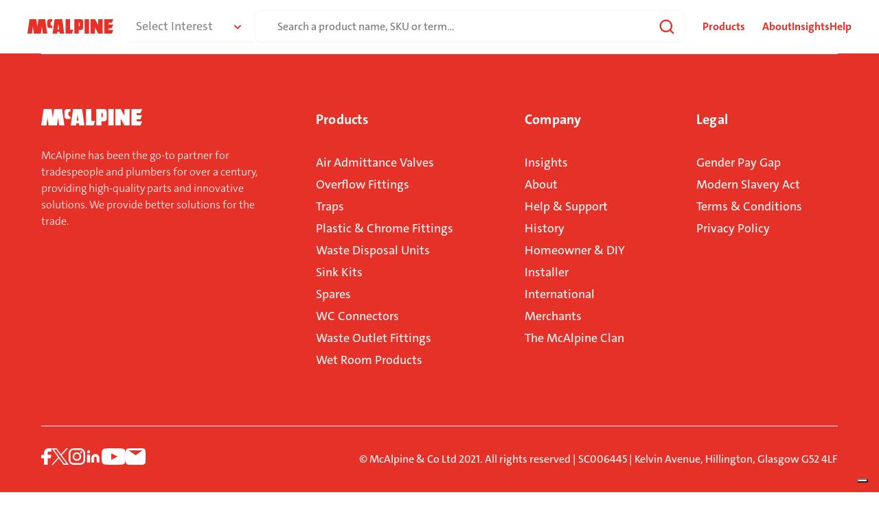

--- FILE ---
content_type: text/html; charset=UTF-8
request_url: https://mcalpine.christopherstickland.co.uk/downloads/a10-technical-drawing/
body_size: 14161
content:
<!doctype html>
<html lang="en-GB">

<head>
        <meta charset="UTF-8">
    <meta name="viewport" content="width=device-width, initial-scale=1">
    <link rel="profile" href="https://gmpg.org/xfn/11">
    			<script type="text/javascript" class="_iub_cs_skip">
				var _iub = _iub || {};
				_iub.csConfiguration = _iub.csConfiguration || {};
				_iub.csConfiguration.siteId = "3490083";
				_iub.csConfiguration.cookiePolicyId = "17012423";
							</script>
			<script class="_iub_cs_skip" src="https://cs.iubenda.com/autoblocking/3490083.js" fetchpriority="low"></script>
			<meta name='robots' content='noindex, nofollow' />

	<!-- This site is optimized with the Yoast SEO Premium plugin v26.6 (Yoast SEO v26.6) - https://yoast.com/wordpress/plugins/seo/ -->
	<title>A10 Technical Drawing | McAlpine Plumbing</title>
	<meta property="og:locale" content="en_GB" />
	<meta property="og:type" content="article" />
	<meta property="og:title" content="A10 Technical Drawing" />
	<meta property="og:url" content="https://mcalpine.christopherstickland.co.uk/downloads/a10-technical-drawing/" />
	<meta property="og:site_name" content="McAlpine Plumbing" />
	<meta property="article:publisher" content="https://www.facebook.com/McAlpinePlumb/?locale=en_GB" />
	<meta property="article:modified_time" content="2025-08-19T10:08:20+00:00" />
	<meta name="twitter:card" content="summary_large_image" />
	<meta name="twitter:site" content="@mcalpineplumb" />
	<script type="application/ld+json" class="yoast-schema-graph">{"@context":"https://schema.org","@graph":[{"@type":"WebPage","@id":"https://mcalpine.christopherstickland.co.uk/downloads/a10-technical-drawing/","url":"https://mcalpine.christopherstickland.co.uk/downloads/a10-technical-drawing/","name":"A10 Technical Drawing | McAlpine Plumbing","isPartOf":{"@id":"https://mcalpine.christopherstickland.co.uk/#website"},"datePublished":"2025-08-19T10:08:17+00:00","dateModified":"2025-08-19T10:08:20+00:00","breadcrumb":{"@id":"https://mcalpine.christopherstickland.co.uk/downloads/a10-technical-drawing/#breadcrumb"},"inLanguage":"en-GB","potentialAction":[{"@type":"ReadAction","target":["https://mcalpine.christopherstickland.co.uk/downloads/a10-technical-drawing/"]}]},{"@type":"BreadcrumbList","@id":"https://mcalpine.christopherstickland.co.uk/downloads/a10-technical-drawing/#breadcrumb","itemListElement":[{"@type":"ListItem","position":1,"name":"Home","item":"https://mcalpine.christopherstickland.co.uk/"},{"@type":"ListItem","position":2,"name":"Downloads","item":"https://mcalpine.christopherstickland.co.uk/downloads/"},{"@type":"ListItem","position":3,"name":"A10 Technical Drawing"}]},{"@type":"WebSite","@id":"https://mcalpine.christopherstickland.co.uk/#website","url":"https://mcalpine.christopherstickland.co.uk/","name":"McAlpine Plumbing","description":"Providing Better Solutions For The Trades","publisher":{"@id":"https://mcalpine.christopherstickland.co.uk/#organization"},"alternateName":"McAlpine","potentialAction":[{"@type":"SearchAction","target":{"@type":"EntryPoint","urlTemplate":"https://mcalpine.christopherstickland.co.uk/?s={search_term_string}"},"query-input":{"@type":"PropertyValueSpecification","valueRequired":true,"valueName":"search_term_string"}}],"inLanguage":"en-GB"},{"@type":"Organization","@id":"https://mcalpine.christopherstickland.co.uk/#organization","name":"McAlpine Plumbing","alternateName":"McAlpine","url":"https://mcalpine.christopherstickland.co.uk/","logo":{"@type":"ImageObject","inLanguage":"en-GB","@id":"https://mcalpine.christopherstickland.co.uk/#/schema/logo/image/","url":"https://mcalpine.christopherstickland.co.uk/wp-content/uploads/2025/12/mcalpine_logo_wbg.webp","contentUrl":"https://mcalpine.christopherstickland.co.uk/wp-content/uploads/2025/12/mcalpine_logo_wbg.webp","width":512,"height":512,"caption":"McAlpine Plumbing"},"image":{"@id":"https://mcalpine.christopherstickland.co.uk/#/schema/logo/image/"},"sameAs":["https://www.facebook.com/McAlpinePlumb/?locale=en_GB","https://x.com/mcalpineplumb","https://www.instagram.com/mcalpineplumb","https://uk.linkedin.com/company/mcalpine-&-co"]}]}</script>
	<!-- / Yoast SEO Premium plugin. -->


<link rel='dns-prefetch' href='//cdn.iubenda.com' />
<link rel='dns-prefetch' href='//player.vimeo.com' />
<link rel="alternate" type="application/rss+xml" title="McAlpine Plumbing &raquo; A10 Technical Drawing Comments Feed" href="https://mcalpine.christopherstickland.co.uk/downloads/a10-technical-drawing/feed/" />
<link rel="alternate" title="oEmbed (JSON)" type="application/json+oembed" href="https://mcalpine.christopherstickland.co.uk/wp-json/oembed/1.0/embed?url=https%3A%2F%2Fmcalpine.christopherstickland.co.uk%2Fdownloads%2Fa10-technical-drawing%2F" />
<link rel="alternate" title="oEmbed (XML)" type="text/xml+oembed" href="https://mcalpine.christopherstickland.co.uk/wp-json/oembed/1.0/embed?url=https%3A%2F%2Fmcalpine.christopherstickland.co.uk%2Fdownloads%2Fa10-technical-drawing%2F&#038;format=xml" />
<style id='wp-img-auto-sizes-contain-inline-css'>
img:is([sizes=auto i],[sizes^="auto," i]){contain-intrinsic-size:3000px 1500px}
/*# sourceURL=wp-img-auto-sizes-contain-inline-css */
</style>
<style id='wp-emoji-styles-inline-css'>

	img.wp-smiley, img.emoji {
		display: inline !important;
		border: none !important;
		box-shadow: none !important;
		height: 1em !important;
		width: 1em !important;
		margin: 0 0.07em !important;
		vertical-align: -0.1em !important;
		background: none !important;
		padding: 0 !important;
	}
/*# sourceURL=wp-emoji-styles-inline-css */
</style>
<style id='wp-block-library-inline-css'>
:root{--wp-block-synced-color:#7a00df;--wp-block-synced-color--rgb:122,0,223;--wp-bound-block-color:var(--wp-block-synced-color);--wp-editor-canvas-background:#ddd;--wp-admin-theme-color:#007cba;--wp-admin-theme-color--rgb:0,124,186;--wp-admin-theme-color-darker-10:#006ba1;--wp-admin-theme-color-darker-10--rgb:0,107,160.5;--wp-admin-theme-color-darker-20:#005a87;--wp-admin-theme-color-darker-20--rgb:0,90,135;--wp-admin-border-width-focus:2px}@media (min-resolution:192dpi){:root{--wp-admin-border-width-focus:1.5px}}.wp-element-button{cursor:pointer}:root .has-very-light-gray-background-color{background-color:#eee}:root .has-very-dark-gray-background-color{background-color:#313131}:root .has-very-light-gray-color{color:#eee}:root .has-very-dark-gray-color{color:#313131}:root .has-vivid-green-cyan-to-vivid-cyan-blue-gradient-background{background:linear-gradient(135deg,#00d084,#0693e3)}:root .has-purple-crush-gradient-background{background:linear-gradient(135deg,#34e2e4,#4721fb 50%,#ab1dfe)}:root .has-hazy-dawn-gradient-background{background:linear-gradient(135deg,#faaca8,#dad0ec)}:root .has-subdued-olive-gradient-background{background:linear-gradient(135deg,#fafae1,#67a671)}:root .has-atomic-cream-gradient-background{background:linear-gradient(135deg,#fdd79a,#004a59)}:root .has-nightshade-gradient-background{background:linear-gradient(135deg,#330968,#31cdcf)}:root .has-midnight-gradient-background{background:linear-gradient(135deg,#020381,#2874fc)}:root{--wp--preset--font-size--normal:16px;--wp--preset--font-size--huge:42px}.has-regular-font-size{font-size:1em}.has-larger-font-size{font-size:2.625em}.has-normal-font-size{font-size:var(--wp--preset--font-size--normal)}.has-huge-font-size{font-size:var(--wp--preset--font-size--huge)}.has-text-align-center{text-align:center}.has-text-align-left{text-align:left}.has-text-align-right{text-align:right}.has-fit-text{white-space:nowrap!important}#end-resizable-editor-section{display:none}.aligncenter{clear:both}.items-justified-left{justify-content:flex-start}.items-justified-center{justify-content:center}.items-justified-right{justify-content:flex-end}.items-justified-space-between{justify-content:space-between}.screen-reader-text{border:0;clip-path:inset(50%);height:1px;margin:-1px;overflow:hidden;padding:0;position:absolute;width:1px;word-wrap:normal!important}.screen-reader-text:focus{background-color:#ddd;clip-path:none;color:#444;display:block;font-size:1em;height:auto;left:5px;line-height:normal;padding:15px 23px 14px;text-decoration:none;top:5px;width:auto;z-index:100000}html :where(.has-border-color){border-style:solid}html :where([style*=border-top-color]){border-top-style:solid}html :where([style*=border-right-color]){border-right-style:solid}html :where([style*=border-bottom-color]){border-bottom-style:solid}html :where([style*=border-left-color]){border-left-style:solid}html :where([style*=border-width]){border-style:solid}html :where([style*=border-top-width]){border-top-style:solid}html :where([style*=border-right-width]){border-right-style:solid}html :where([style*=border-bottom-width]){border-bottom-style:solid}html :where([style*=border-left-width]){border-left-style:solid}html :where(img[class*=wp-image-]){height:auto;max-width:100%}:where(figure){margin:0 0 1em}html :where(.is-position-sticky){--wp-admin--admin-bar--position-offset:var(--wp-admin--admin-bar--height,0px)}@media screen and (max-width:600px){html :where(.is-position-sticky){--wp-admin--admin-bar--position-offset:0px}}

/*# sourceURL=wp-block-library-inline-css */
</style><style id='global-styles-inline-css'>
:root{--wp--preset--aspect-ratio--square: 1;--wp--preset--aspect-ratio--4-3: 4/3;--wp--preset--aspect-ratio--3-4: 3/4;--wp--preset--aspect-ratio--3-2: 3/2;--wp--preset--aspect-ratio--2-3: 2/3;--wp--preset--aspect-ratio--16-9: 16/9;--wp--preset--aspect-ratio--9-16: 9/16;--wp--preset--color--black: #000000;--wp--preset--color--cyan-bluish-gray: #abb8c3;--wp--preset--color--white: #ffffff;--wp--preset--color--pale-pink: #f78da7;--wp--preset--color--vivid-red: #cf2e2e;--wp--preset--color--luminous-vivid-orange: #ff6900;--wp--preset--color--luminous-vivid-amber: #fcb900;--wp--preset--color--light-green-cyan: #7bdcb5;--wp--preset--color--vivid-green-cyan: #00d084;--wp--preset--color--pale-cyan-blue: #8ed1fc;--wp--preset--color--vivid-cyan-blue: #0693e3;--wp--preset--color--vivid-purple: #9b51e0;--wp--preset--gradient--vivid-cyan-blue-to-vivid-purple: linear-gradient(135deg,rgb(6,147,227) 0%,rgb(155,81,224) 100%);--wp--preset--gradient--light-green-cyan-to-vivid-green-cyan: linear-gradient(135deg,rgb(122,220,180) 0%,rgb(0,208,130) 100%);--wp--preset--gradient--luminous-vivid-amber-to-luminous-vivid-orange: linear-gradient(135deg,rgb(252,185,0) 0%,rgb(255,105,0) 100%);--wp--preset--gradient--luminous-vivid-orange-to-vivid-red: linear-gradient(135deg,rgb(255,105,0) 0%,rgb(207,46,46) 100%);--wp--preset--gradient--very-light-gray-to-cyan-bluish-gray: linear-gradient(135deg,rgb(238,238,238) 0%,rgb(169,184,195) 100%);--wp--preset--gradient--cool-to-warm-spectrum: linear-gradient(135deg,rgb(74,234,220) 0%,rgb(151,120,209) 20%,rgb(207,42,186) 40%,rgb(238,44,130) 60%,rgb(251,105,98) 80%,rgb(254,248,76) 100%);--wp--preset--gradient--blush-light-purple: linear-gradient(135deg,rgb(255,206,236) 0%,rgb(152,150,240) 100%);--wp--preset--gradient--blush-bordeaux: linear-gradient(135deg,rgb(254,205,165) 0%,rgb(254,45,45) 50%,rgb(107,0,62) 100%);--wp--preset--gradient--luminous-dusk: linear-gradient(135deg,rgb(255,203,112) 0%,rgb(199,81,192) 50%,rgb(65,88,208) 100%);--wp--preset--gradient--pale-ocean: linear-gradient(135deg,rgb(255,245,203) 0%,rgb(182,227,212) 50%,rgb(51,167,181) 100%);--wp--preset--gradient--electric-grass: linear-gradient(135deg,rgb(202,248,128) 0%,rgb(113,206,126) 100%);--wp--preset--gradient--midnight: linear-gradient(135deg,rgb(2,3,129) 0%,rgb(40,116,252) 100%);--wp--preset--font-size--small: 13px;--wp--preset--font-size--medium: 20px;--wp--preset--font-size--large: 36px;--wp--preset--font-size--x-large: 42px;--wp--preset--spacing--20: 0.44rem;--wp--preset--spacing--30: 0.67rem;--wp--preset--spacing--40: 1rem;--wp--preset--spacing--50: 1.5rem;--wp--preset--spacing--60: 2.25rem;--wp--preset--spacing--70: 3.38rem;--wp--preset--spacing--80: 5.06rem;--wp--preset--shadow--natural: 6px 6px 9px rgba(0, 0, 0, 0.2);--wp--preset--shadow--deep: 12px 12px 50px rgba(0, 0, 0, 0.4);--wp--preset--shadow--sharp: 6px 6px 0px rgba(0, 0, 0, 0.2);--wp--preset--shadow--outlined: 6px 6px 0px -3px rgb(255, 255, 255), 6px 6px rgb(0, 0, 0);--wp--preset--shadow--crisp: 6px 6px 0px rgb(0, 0, 0);}:where(.is-layout-flex){gap: 0.5em;}:where(.is-layout-grid){gap: 0.5em;}body .is-layout-flex{display: flex;}.is-layout-flex{flex-wrap: wrap;align-items: center;}.is-layout-flex > :is(*, div){margin: 0;}body .is-layout-grid{display: grid;}.is-layout-grid > :is(*, div){margin: 0;}:where(.wp-block-columns.is-layout-flex){gap: 2em;}:where(.wp-block-columns.is-layout-grid){gap: 2em;}:where(.wp-block-post-template.is-layout-flex){gap: 1.25em;}:where(.wp-block-post-template.is-layout-grid){gap: 1.25em;}.has-black-color{color: var(--wp--preset--color--black) !important;}.has-cyan-bluish-gray-color{color: var(--wp--preset--color--cyan-bluish-gray) !important;}.has-white-color{color: var(--wp--preset--color--white) !important;}.has-pale-pink-color{color: var(--wp--preset--color--pale-pink) !important;}.has-vivid-red-color{color: var(--wp--preset--color--vivid-red) !important;}.has-luminous-vivid-orange-color{color: var(--wp--preset--color--luminous-vivid-orange) !important;}.has-luminous-vivid-amber-color{color: var(--wp--preset--color--luminous-vivid-amber) !important;}.has-light-green-cyan-color{color: var(--wp--preset--color--light-green-cyan) !important;}.has-vivid-green-cyan-color{color: var(--wp--preset--color--vivid-green-cyan) !important;}.has-pale-cyan-blue-color{color: var(--wp--preset--color--pale-cyan-blue) !important;}.has-vivid-cyan-blue-color{color: var(--wp--preset--color--vivid-cyan-blue) !important;}.has-vivid-purple-color{color: var(--wp--preset--color--vivid-purple) !important;}.has-black-background-color{background-color: var(--wp--preset--color--black) !important;}.has-cyan-bluish-gray-background-color{background-color: var(--wp--preset--color--cyan-bluish-gray) !important;}.has-white-background-color{background-color: var(--wp--preset--color--white) !important;}.has-pale-pink-background-color{background-color: var(--wp--preset--color--pale-pink) !important;}.has-vivid-red-background-color{background-color: var(--wp--preset--color--vivid-red) !important;}.has-luminous-vivid-orange-background-color{background-color: var(--wp--preset--color--luminous-vivid-orange) !important;}.has-luminous-vivid-amber-background-color{background-color: var(--wp--preset--color--luminous-vivid-amber) !important;}.has-light-green-cyan-background-color{background-color: var(--wp--preset--color--light-green-cyan) !important;}.has-vivid-green-cyan-background-color{background-color: var(--wp--preset--color--vivid-green-cyan) !important;}.has-pale-cyan-blue-background-color{background-color: var(--wp--preset--color--pale-cyan-blue) !important;}.has-vivid-cyan-blue-background-color{background-color: var(--wp--preset--color--vivid-cyan-blue) !important;}.has-vivid-purple-background-color{background-color: var(--wp--preset--color--vivid-purple) !important;}.has-black-border-color{border-color: var(--wp--preset--color--black) !important;}.has-cyan-bluish-gray-border-color{border-color: var(--wp--preset--color--cyan-bluish-gray) !important;}.has-white-border-color{border-color: var(--wp--preset--color--white) !important;}.has-pale-pink-border-color{border-color: var(--wp--preset--color--pale-pink) !important;}.has-vivid-red-border-color{border-color: var(--wp--preset--color--vivid-red) !important;}.has-luminous-vivid-orange-border-color{border-color: var(--wp--preset--color--luminous-vivid-orange) !important;}.has-luminous-vivid-amber-border-color{border-color: var(--wp--preset--color--luminous-vivid-amber) !important;}.has-light-green-cyan-border-color{border-color: var(--wp--preset--color--light-green-cyan) !important;}.has-vivid-green-cyan-border-color{border-color: var(--wp--preset--color--vivid-green-cyan) !important;}.has-pale-cyan-blue-border-color{border-color: var(--wp--preset--color--pale-cyan-blue) !important;}.has-vivid-cyan-blue-border-color{border-color: var(--wp--preset--color--vivid-cyan-blue) !important;}.has-vivid-purple-border-color{border-color: var(--wp--preset--color--vivid-purple) !important;}.has-vivid-cyan-blue-to-vivid-purple-gradient-background{background: var(--wp--preset--gradient--vivid-cyan-blue-to-vivid-purple) !important;}.has-light-green-cyan-to-vivid-green-cyan-gradient-background{background: var(--wp--preset--gradient--light-green-cyan-to-vivid-green-cyan) !important;}.has-luminous-vivid-amber-to-luminous-vivid-orange-gradient-background{background: var(--wp--preset--gradient--luminous-vivid-amber-to-luminous-vivid-orange) !important;}.has-luminous-vivid-orange-to-vivid-red-gradient-background{background: var(--wp--preset--gradient--luminous-vivid-orange-to-vivid-red) !important;}.has-very-light-gray-to-cyan-bluish-gray-gradient-background{background: var(--wp--preset--gradient--very-light-gray-to-cyan-bluish-gray) !important;}.has-cool-to-warm-spectrum-gradient-background{background: var(--wp--preset--gradient--cool-to-warm-spectrum) !important;}.has-blush-light-purple-gradient-background{background: var(--wp--preset--gradient--blush-light-purple) !important;}.has-blush-bordeaux-gradient-background{background: var(--wp--preset--gradient--blush-bordeaux) !important;}.has-luminous-dusk-gradient-background{background: var(--wp--preset--gradient--luminous-dusk) !important;}.has-pale-ocean-gradient-background{background: var(--wp--preset--gradient--pale-ocean) !important;}.has-electric-grass-gradient-background{background: var(--wp--preset--gradient--electric-grass) !important;}.has-midnight-gradient-background{background: var(--wp--preset--gradient--midnight) !important;}.has-small-font-size{font-size: var(--wp--preset--font-size--small) !important;}.has-medium-font-size{font-size: var(--wp--preset--font-size--medium) !important;}.has-large-font-size{font-size: var(--wp--preset--font-size--large) !important;}.has-x-large-font-size{font-size: var(--wp--preset--font-size--x-large) !important;}
/*# sourceURL=global-styles-inline-css */
</style>

<style id='classic-theme-styles-inline-css'>
/*! This file is auto-generated */
.wp-block-button__link{color:#fff;background-color:#32373c;border-radius:9999px;box-shadow:none;text-decoration:none;padding:calc(.667em + 2px) calc(1.333em + 2px);font-size:1.125em}.wp-block-file__button{background:#32373c;color:#fff;text-decoration:none}
/*# sourceURL=/wp-includes/css/classic-themes.min.css */
</style>
<link rel='stylesheet' id='mcalpine-style-css' href='https://mcalpine.christopherstickland.co.uk/wp-content/themes/mcalpine/style.css?ver=6.9' media='all' />
<link rel='stylesheet' id='search-form-css' href='https://mcalpine.christopherstickland.co.uk/wp-content/themes/mcalpine/components/search/dist/search-form.css?ver=6.9' media='all' />
<link rel='stylesheet' id='mobile-nav-2-css' href='https://mcalpine.christopherstickland.co.uk/wp-content/themes/mcalpine/components/mobile-nav-2/dist/mobile-nav-2.css?ver=6.9' media='all' />
<link rel='stylesheet' id='product-menu-css' href='https://mcalpine.christopherstickland.co.uk/wp-content/themes/mcalpine/components/desktop-product-menu/dist/product-menu.css?ver=6.9' media='all' />
<link rel='stylesheet' id='testcss-css' href='https://mcalpine.christopherstickland.co.uk/wp-content/themes/mcalpine/components/faq/dist/test.css?ver=6.9' media='all' />
<link rel='stylesheet' id='search-archive-css' href='https://mcalpine.christopherstickland.co.uk/wp-content/themes/mcalpine/components/search-archive/dist/bundle.css?ver=6.9' media='all' />

<script  type="text/javascript" class=" _iub_cs_skip" id="iubenda-head-inline-scripts-0">
var _iub = _iub || [];
_iub.csConfiguration = {"siteId":3490083,"cookiePolicyId":17012423,"lang":"en-GB"};

//# sourceURL=iubenda-head-inline-scripts-0
</script>
<script  type="text/javascript" class=" _iub_cs_skip" src="//cdn.iubenda.com/cs/gpp/stub.js?ver=3.12.5" id="iubenda-head-scripts-1-js"></script>
<script  type="text/javascript" charset="UTF-8" async="" class=" _iub_cs_skip" src="//cdn.iubenda.com/cs/iubenda_cs.js?ver=3.12.5" id="iubenda-head-scripts-2-js"></script>
<script src="https://player.vimeo.com/api/player.js?ver=6.9" id="vimeo-js"></script>
<script src="https://mcalpine.christopherstickland.co.uk/wp-content/themes/mcalpine/components/search/dist/search.js?ver=6.9" id="search-form-js-js"></script>
<script src="https://mcalpine.christopherstickland.co.uk/wp-content/themes/mcalpine/components/desktop-product-menu/dist/product-menu.js?ver=6.9" id="product-menu-js-js"></script>
<script src="https://mcalpine.christopherstickland.co.uk/wp-content/themes/mcalpine/components/insight-archive/dist/insight-archive.js?ver=6.9" id="insight-archive-js-js"></script>
<script src="https://mcalpine.christopherstickland.co.uk/wp-content/themes/mcalpine/components/search-archive/dist/search-archive.js?ver=6.9" id="search-archive-js-js"></script>
<script src="https://mcalpine.christopherstickland.co.uk/wp-content/themes/mcalpine/components/category-archive/dist/category-archive.js?ver=6.9" id="category-archive-js-js"></script>
<script src="https://mcalpine.christopherstickland.co.uk/wp-content/themes/mcalpine/js/animate-on-scroll.js?ver=6.9" id="animate-on-scroll-js"></script>
<script src="https://mcalpine.christopherstickland.co.uk/wp-content/themes/mcalpine/components/product-hero/dist/product-hero.js?ver=6.9" id="product-hero-js"></script>
<script src="https://mcalpine.christopherstickland.co.uk/wp-content/themes/mcalpine/components/product-downloads/dist/product-downloads.js?ver=6.9" id="product-downloads-js"></script>
<link rel="https://api.w.org/" href="https://mcalpine.christopherstickland.co.uk/wp-json/" /><link rel="alternate" title="JSON" type="application/json" href="https://mcalpine.christopherstickland.co.uk/wp-json/wp/v2/download/16085" /><link rel="EditURI" type="application/rsd+xml" title="RSD" href="https://mcalpine.christopherstickland.co.uk/xmlrpc.php?rsd" />
<meta name="generator" content="WordPress 6.9" />
<link rel='shortlink' href='https://mcalpine.christopherstickland.co.uk/?p=16085' />
<link rel="icon" href="https://mcalpine.christopherstickland.co.uk/wp-content/uploads/2023/11/cropped-mcalpine_favicon-150x150.jpg" sizes="32x32" />
<link rel="icon" href="https://mcalpine.christopherstickland.co.uk/wp-content/uploads/2023/11/cropped-mcalpine_favicon-300x300.jpg" sizes="192x192" />
<link rel="apple-touch-icon" href="https://mcalpine.christopherstickland.co.uk/wp-content/uploads/2023/11/cropped-mcalpine_favicon-300x300.jpg" />
<meta name="msapplication-TileImage" content="https://mcalpine.christopherstickland.co.uk/wp-content/uploads/2023/11/cropped-mcalpine_favicon-300x300.jpg" />
		<style id="wp-custom-css">
			img.svelte-1vumbdt {
	max-width:148px;
	object-fit:contain;
	overflow: visible;
	filter: drop-shadow(rgba(34, 34, 34, 0.12) .2rem .5rem 3px);
}

/* product card shadows */

.product-archive-grid .product-card-container .product-card .product-block-image img {
		filter: drop-shadow(2px 2px 1px #00000010) drop-shadow(8px 8px 6px #00000008);
}

.product-hero .product-hero-container .product-hero-image .product-image.active {
			filter: drop-shadow(1px 1px 1px #00000020) drop-shadow(16px 16px 16px #00000008);
}

.background-animated-images {
Padding: 2.25rem 0rem!important;
}

@media only screen and (min-width: 48rem) {
.home-hero-block .home-hero-content .hero-background-gradient:nth-of-type(2) {
    height: 6rem;
    width: 25rem;
    bottom: 0;
    left: 3.75rem;
	z-index:0;
}
	
.home-hero-schematic-image, .home-hero-hover-image {
max-height:272px!important;
}

.review-block .review-block-container {
    padding: 5rem 3.75rem 5rem 8.75rem!important;
}	
	
}

.home-hero-block {
margin-bottom: 3rem;
}


/* product page edits */

.product-template-default .image-text-product-block .image-text-container .text-container {
    width: auto;
    padding: 5rem!important;
}

.img-sku-100 .image-text-container  .image-container .image-text-background-image {
	max-width:auto!important;
	height:100%!important;
	margin-top:0!important;
}

/* product page image text block text padding, sku images and more */
@media only screen and (min-width: 48rem) {
.single-product	.image-text-block .image-text-container.color-white.i-left .text-container {
		padding: 5rem;
	}
	
	.single-product	.image-text-block .image-text-container.color-white.i-right .text-container {
		padding: 5rem;
	}
	
	/* make sku images square */
	
	
.product-hero .product-hero-container .product-hero-details .product-skus-container ul li .sku-image-container {
    aspect-ratio: 1;
    object-fit: scale-down;
}
	
	/* give padding to sku images */

	.product-hero .product-hero-container .product-hero-details .product-skus-container ul li .sku-image-container img {
    padding: 4px;
}
	
	/* sku container height */
	
.product-hero .product-hero-container .product-hero-details .product-skus-container {
     max-height: unset;

}	
	
}

/* image + sku padding */
.img-sku-padding img {
	padding: 2.5rem!important;
}

/* image + sku object fit */
.img-sku-100 img {
	object-fit:cover!important;
}

/* product schematic stroke width */

.product-hero-schematic-image > svg > g > path {
    stroke-width: 0.5px!important;
}

/* home schematic svg stroke width */

.home-hero-schematic-image > svg  > g {
	stroke-width: 1px!important;
	fill:none!important;
}

.home-hero-schematic-image > svg  > g > path {
    stroke-width: 1px!important;
	 fill:none!important;
}

.home-hero-schematic-image > svg  > g > g > path {
    stroke-width: 1px!important;
	 fill:none!important;
}

.home-hero-schematic-image > svg  > g > g > g > path {
    stroke-width: 1px!important;
	 fill:none!important;
}

.background-image-schematic > svg > g > path {
	stroke-width: 0.5px!important;
	fill:none!important;
}

.background-image-schematic > svg > g > g >path {
	stroke-width: 0.5px!important;
	fill:none!important;
}

input::file-selector-button {
  font-size: 1rem;
  padding: 1rem 1.6875rem;
  line-height: 1;
  text-align: center;
  outline: none;
  border: 0;
  cursor: pointer;
  text-decoration: none;
  display: inline-block;
  width: fit-content;
  transition: all 100ms ease-in-out;
	background-color: #fff;
  border: solid 1px #fff;
  color: #222;
	font-family: TheSans, sans-serif;
	margin-right:1rem;
}
}

/* hide a block */

.hide-block {
	display:none!important;
}

/* Form Label Field on Scale Defender Form Page */

.page-id-17686  .gfield_label {
display: unset!important;
font-weight: bold;
color: black;

}		</style>
		    <!-- Google Tag Manager -->
	<script>(function(w,d,s,l,i){w[l]=w[l]||[];w[l].push({'gtm.start':
	new Date().getTime(),event:'gtm.js'});var f=d.getElementsByTagName(s)[0],
	j=d.createElement(s),dl=l!='dataLayer'?'&l='+l:'';j.async=true;j.src=
	'https://www.googletagmanager.com/gtm.js?id='+i+dl;f.parentNode.insertBefore(j,f);
	})(window,document,'script','dataLayer','GTM-MFVLK3H');</script>
	<!-- End Google Tag Manager -->
</head>

<body class="wp-singular download-template-default single single-download postid-16085 wp-embed-responsive wp-theme-mcalpine">
    <!-- Google Tag Manager (noscript) -->
	<noscript><iframe src="https://www.googletagmanager.com/ns.html?id=GTM-MFVLK3H"
	height="0" width="0" style="display:none;visibility:hidden"></iframe></noscript>
	<!-- End Google Tag Manager (noscript) -->
        <a class="skip-link screen-reader-text" href="#primary">Skip to content</a>
    <header>
    <nav class="main-nav ">
        <section class="desktop-menu container">
            <div class="nav-content">
                <div id="search-container" class="search-container">
    <form class="search-form" id="search-form" role="search" method="get" action="https://mcalpine.christopherstickland.co.uk">
        <div class="search-form__input">
            <span class="screen-reader-text">Search for:</span>
            <input type="search" placeholder="Search a product name, SKU or term…" autocomplete="off" id="search-field" class="search-field" name="s">
        </div>
        <input type="hidden" name="action" value="advancedSearch">
        <div class="results-container" id="results-container">
            <div class="search-results__section-title">
                Suggestions
            </div>
            <div id="search-results__suggestions"></div>
            <div class="search-results__section-title">
                Products
            </div>
            <div id="search-results__resources"></div>
            <div class="search-results__section-title">
                Other
            </div>
            <div id="search-results__other"></div>
            <input type="submit" id="search-submit" class="search-submit submit-btn" value="view all results">
        </div>
    </form>
</div>
                <div class="nav-container">
                    <div class="nav-links">
                        <div class="desktop-mega-menu" id="desktop-mega-menu">Products</div>
                        <div class="menu-navbar-container"><ul id="menu-navbar" class="menu"><li id="menu-item-2745" class="menu-item menu-item-type-post_type menu-item-object-page menu-item-has-children menu-item-2745"><a href="https://mcalpine.christopherstickland.co.uk/about/">About</a>
<ul class="sub-menu">
	<li id="menu-item-2747" class="menu-item menu-item-type-post_type menu-item-object-page menu-item-2747"><a href="https://mcalpine.christopherstickland.co.uk/history/">History</a></li>
	<li id="menu-item-2746" class="menu-item menu-item-type-post_type menu-item-object-page menu-item-2746"><a href="https://mcalpine.christopherstickland.co.uk/the-mcalpine-clan/">The McAlpine Clan</a></li>
</ul>
</li>
<li id="menu-item-2515" class="menu-item menu-item-type-post_type menu-item-object-page current_page_parent menu-item-2515"><a href="https://mcalpine.christopherstickland.co.uk/insights/">Insights</a></li>
<li id="menu-item-2742" class="menu-item menu-item-type-post_type menu-item-object-page menu-item-has-children menu-item-2742"><a href="https://mcalpine.christopherstickland.co.uk/help-support/">Help</a>
<ul class="sub-menu">
	<li id="menu-item-2743" class="menu-item menu-item-type-post_type menu-item-object-page menu-item-2743"><a href="https://mcalpine.christopherstickland.co.uk/contact-us/">Contact</a></li>
	<li id="menu-item-17426" class="menu-item menu-item-type-custom menu-item-object-custom menu-item-17426"><a href="https://mcalpine.christopherstickland.co.uk/downloads/">Downloads</a></li>
	<li id="menu-item-2455" class="menu-item menu-item-type-post_type menu-item-object-page menu-item-2455"><a href="https://mcalpine.christopherstickland.co.uk/faq/">FAQ</a></li>
	<li id="menu-item-2744" class="menu-item menu-item-type-post_type menu-item-object-page menu-item-2744"><a href="https://mcalpine.christopherstickland.co.uk/where-to-buy/">Where To Buy</a></li>
</ul>
</li>
</ul></div>                    </div>
                </div>
            </div>
        </section>
        <section class="mobile-menu" id='mobile-menu'>
        </section>
    </nav>
</header>

<main id="primary" class="site-main">
    </main><!-- #main -->
<style>

</style>
<footer class="site-footer version-2">
    <div class="footer-container">
        <div class="footer-content">
            <div class="footer-mobile-logo">
                <svg id="Layer_2" xmlns="http://www.w3.org/2000/svg" viewBox="0 0 699.73 114.15">
                    <g id="McAlpine_Logo_-_New">
                        <rect class="cls-2" x="465.55" width="36.42" height="114.15" />
                        <polygon class="cls-2" points="662.08 71.55 687.57 71.55 699.12 42.6 662.08 42.6 662.08 28.95 688.17 28.95 699.73 0 662.08 0 636.51 0 625.66 0 625.66 114.15 636.51 114.15 662.08 114.15 688.17 114.15 699.73 85.2 662.08 85.2 662.08 71.55" />
                        <polygon class="cls-2" points="346.9 0 310.48 0 310.48 114.15 328.69 114.15 346.9 114.15 362.39 114.15 373.94 82.9 346.9 82.9 346.9 0" />
                        <polygon class="cls-2" points="576.94 47.83 550.68 0 514.26 0 514.26 114.15 550.68 114.15 550.68 66.32 576.94 114.15 613.36 114.15 613.36 0 576.94 0 576.94 47.83" />
                        <path class="cls-2" d="m435.72,0h-54.1v114.15h36.42v-28.71h17.69c10.15,0,18.38-8.23,18.38-18.38V18.38c0-10.15-8.23-18.38-18.38-18.38Zm-8.26,48.73c0,4.3-3.36,8.35-9.42,8.35v-31.16c4.71,0,9.42,3.26,9.42,7.96v14.85Z" />
                        <path class="cls-2" d="m257.76,0h-36.42l-16.6,114.15h36.42l2.04-14.06h18.12l2.04,14.06h36.42L283.18,0h-25.43Zm-11.81,81.19l6.31-43.39,6.31,43.39h-12.62Z" />
                        <polygon class="cls-2" points="125.83 0 108.15 0 89.42 0 80.58 60.76 71.75 0 53.02 0 35.33 0 16.6 0 0 114.15 36.42 114.15 44.17 60.81 51.93 114.15 72.82 114.15 88.35 114.15 109.24 114.15 116.99 60.81 124.75 114.15 161.17 114.15 144.57 0 125.83 0" />
                        <path class="cls-2" d="m161.31,17.91h0v33.7h0c0,9.89,8.02,17.91,17.91,17.91h23.01v-17.91h-3.9c-5.37,0-9.72-4.35-9.72-9.72v-14.26c0-5.37,4.35-9.72,9.72-9.72h3.9V0h-23.01c-9.89,0-17.91,8.02-17.91,17.91Z" />
                    </g>
                </svg>
                <p class="footer-paragraph">McAlpine has been the go-to partner for tradespeople and plumbers for over a century, providing high-quality parts and innovative solutions. We provide better solutions for the trade.</p>
            </div>
            <div class="nav-links">
                <div class="menu-footer-container"><ul id="menu-footer" class="menu"><li id="menu-item-2359" class="menu-item menu-item-type-post_type_archive menu-item-object-product menu-item-has-children menu-item-2359"><a href="https://mcalpine.christopherstickland.co.uk/products/">Products</a>
<ul class="sub-menu">
	<li id="menu-item-2544" class="menu-item menu-item-type-taxonomy menu-item-object-product_categories menu-item-2544"><a href="https://mcalpine.christopherstickland.co.uk/product-categories/air-admittance-valves/">Air Admittance Valves</a></li>
	<li id="menu-item-2545" class="menu-item menu-item-type-taxonomy menu-item-object-product_categories menu-item-2545"><a href="https://mcalpine.christopherstickland.co.uk/product-categories/overflow-fittings/">Overflow Fittings</a></li>
	<li id="menu-item-2548" class="menu-item menu-item-type-taxonomy menu-item-object-product_categories menu-item-2548"><a href="https://mcalpine.christopherstickland.co.uk/product-categories/traps/">Traps</a></li>
	<li id="menu-item-3075" class="menu-item menu-item-type-custom menu-item-object-custom menu-item-3075"><a href="https://mcalpine.christopherstickland.co.uk/product_categories/plastic-chrome-fittings/">Plastic &#038; Chrome Fittings</a></li>
	<li id="menu-item-2546" class="menu-item menu-item-type-taxonomy menu-item-object-product_categories menu-item-2546"><a href="https://mcalpine.christopherstickland.co.uk/product-categories/waste-disposal-units/">Waste Disposal Units</a></li>
	<li id="menu-item-2547" class="menu-item menu-item-type-taxonomy menu-item-object-product_categories menu-item-2547"><a href="https://mcalpine.christopherstickland.co.uk/product-categories/traps/sink-kits/">Sink Kits</a></li>
	<li id="menu-item-3076" class="menu-item menu-item-type-custom menu-item-object-custom menu-item-3076"><a href="http://www.plumbers-mate-sales.co.uk/mcalpine-spares-160-c.asp">Spares</a></li>
	<li id="menu-item-2549" class="menu-item menu-item-type-taxonomy menu-item-object-product_categories menu-item-2549"><a href="https://mcalpine.christopherstickland.co.uk/product-categories/wc-connectors/">WC Connectors</a></li>
	<li id="menu-item-2550" class="menu-item menu-item-type-taxonomy menu-item-object-product_categories menu-item-2550"><a href="https://mcalpine.christopherstickland.co.uk/product-categories/waste-outlet-fittings/">Waste Outlet Fittings</a></li>
	<li id="menu-item-2551" class="menu-item menu-item-type-taxonomy menu-item-object-product_categories menu-item-2551"><a href="https://mcalpine.christopherstickland.co.uk/product-categories/wet-room-products/">Wet Room Products</a></li>
</ul>
</li>
<li id="menu-item-3077" class="menu-item menu-item-type-custom menu-item-object-custom menu-item-has-children menu-item-3077"><a href="#">Company</a>
<ul class="sub-menu">
	<li id="menu-item-3079" class="menu-item menu-item-type-post_type menu-item-object-page current_page_parent menu-item-3079"><a href="https://mcalpine.christopherstickland.co.uk/insights/">Insights</a></li>
	<li id="menu-item-3080" class="menu-item menu-item-type-post_type menu-item-object-page menu-item-3080"><a href="https://mcalpine.christopherstickland.co.uk/about/">About</a></li>
	<li id="menu-item-3082" class="menu-item menu-item-type-post_type menu-item-object-page menu-item-3082"><a href="https://mcalpine.christopherstickland.co.uk/help-support/">Help &#038; Support</a></li>
	<li id="menu-item-3083" class="menu-item menu-item-type-post_type menu-item-object-page menu-item-3083"><a href="https://mcalpine.christopherstickland.co.uk/history/">History</a></li>
	<li id="menu-item-3084" class="menu-item menu-item-type-post_type menu-item-object-page menu-item-3084"><a href="https://mcalpine.christopherstickland.co.uk/homeowner-diy/">Homeowner &#038; DIY</a></li>
	<li id="menu-item-3085" class="menu-item menu-item-type-post_type menu-item-object-page menu-item-3085"><a href="https://mcalpine.christopherstickland.co.uk/installer/">Installer</a></li>
	<li id="menu-item-3086" class="menu-item menu-item-type-post_type menu-item-object-page menu-item-3086"><a href="https://mcalpine.christopherstickland.co.uk/international/">International</a></li>
	<li id="menu-item-3087" class="menu-item menu-item-type-post_type menu-item-object-page menu-item-3087"><a href="https://mcalpine.christopherstickland.co.uk/merchant/">Merchants</a></li>
	<li id="menu-item-3088" class="menu-item menu-item-type-post_type menu-item-object-page menu-item-3088"><a href="https://mcalpine.christopherstickland.co.uk/the-mcalpine-clan/">The McAlpine Clan</a></li>
</ul>
</li>
<li id="menu-item-3091" class="menu-item menu-item-type-custom menu-item-object-custom menu-item-has-children menu-item-3091"><a href="#">Legal</a>
<ul class="sub-menu">
	<li id="menu-item-3096" class="menu-item menu-item-type-post_type menu-item-object-page menu-item-3096"><a href="https://mcalpine.christopherstickland.co.uk/gender-pay-gap/">Gender Pay Gap</a></li>
	<li id="menu-item-3097" class="menu-item menu-item-type-post_type menu-item-object-page menu-item-3097"><a href="https://mcalpine.christopherstickland.co.uk/modern-slavery-act/">Modern Slavery Act</a></li>
	<li id="menu-item-3098" class="menu-item menu-item-type-post_type menu-item-object-page menu-item-3098"><a href="https://mcalpine.christopherstickland.co.uk/terms-conditions/">Terms &#038; Conditions</a></li>
	<li id="menu-item-3099" class="menu-item menu-item-type-custom menu-item-object-custom menu-item-3099"><a href="https://mcalpine.christopherstickland.co.uk/privacy-policy">Privacy Policy</a></li>
</ul>
</li>
</ul></div>
            </div>
        </div>
        <div class="footer-copyright">
            <div class="footer-logo">
                <svg id="Layer_2" xmlns="http://www.w3.org/2000/svg" viewBox="0 0 699.73 114.15">
                    <defs>
                        <style>
                            .cls-2 {
                                fill: #fff;
                                stroke-width: 0px;
                            }
                        </style>
                    </defs>
                    <g id="McAlpine_Logo_-_New">
                        <rect class="cls-2" x="465.55" width="36.42" height="114.15" />
                        <polygon class="cls-2" points="662.08 71.55 687.57 71.55 699.12 42.6 662.08 42.6 662.08 28.95 688.17 28.95 699.73 0 662.08 0 636.51 0 625.66 0 625.66 114.15 636.51 114.15 662.08 114.15 688.17 114.15 699.73 85.2 662.08 85.2 662.08 71.55" />
                        <polygon class="cls-2" points="346.9 0 310.48 0 310.48 114.15 328.69 114.15 346.9 114.15 362.39 114.15 373.94 82.9 346.9 82.9 346.9 0" />
                        <polygon class="cls-2" points="576.94 47.83 550.68 0 514.26 0 514.26 114.15 550.68 114.15 550.68 66.32 576.94 114.15 613.36 114.15 613.36 0 576.94 0 576.94 47.83" />
                        <path class="cls-2" d="m435.72,0h-54.1v114.15h36.42v-28.71h17.69c10.15,0,18.38-8.23,18.38-18.38V18.38c0-10.15-8.23-18.38-18.38-18.38Zm-8.26,48.73c0,4.3-3.36,8.35-9.42,8.35v-31.16c4.71,0,9.42,3.26,9.42,7.96v14.85Z" />
                        <path class="cls-2" d="m257.76,0h-36.42l-16.6,114.15h36.42l2.04-14.06h18.12l2.04,14.06h36.42L283.18,0h-25.43Zm-11.81,81.19l6.31-43.39,6.31,43.39h-12.62Z" />
                        <polygon class="cls-2" points="125.83 0 108.15 0 89.42 0 80.58 60.76 71.75 0 53.02 0 35.33 0 16.6 0 0 114.15 36.42 114.15 44.17 60.81 51.93 114.15 72.82 114.15 88.35 114.15 109.24 114.15 116.99 60.81 124.75 114.15 161.17 114.15 144.57 0 125.83 0" />
                        <path class="cls-2" d="m161.31,17.91h0v33.7h0c0,9.89,8.02,17.91,17.91,17.91h23.01v-17.91h-3.9c-5.37,0-9.72-4.35-9.72-9.72v-14.26c0-5.37,4.35-9.72,9.72-9.72h3.9V0h-23.01c-9.89,0-17.91,8.02-17.91,17.91Z" />
                    </g>
                </svg>
            </div>

            <div class="footer-social-links">
                <a class="footer-social-link" href="https://www.facebook.com/McAlpinePlumb">

    <svg xmlns="http://www.w3.org/2000/svg" viewBox="0 0 15.531 25.423">
        <path d="M21.531,3.708A.706.706,0,0,0,20.825,3H17.3a6.735,6.735,0,0,0-7.06,6.354v3.812H6.706A.706.706,0,0,0,6,13.874v3.671a.706.706,0,0,0,.706.706h3.53v9.46a.706.706,0,0,0,.706.706h4.236a.706.706,0,0,0,.706-.706v-9.46h3.7a.706.706,0,0,0,.692-.522l1.017-3.671a.706.706,0,0,0-.678-.89h-4.73V9.356A1.412,1.412,0,0,1,17.3,8.085h3.53a.706.706,0,0,0,.706-.706Z" transform="translate(-6 -2.994)" fill="#fff" />
    </svg>
</a>
<a class="footer-social-link" href="https://twitter.com/mcalpineplumb">

    <svg id="Layer_2" data-name="Layer 2" xmlns="http://www.w3.org/2000/svg" viewBox="0 0 1000.78 936.69">
        <defs>
            <style>
                .cls-1 {
                    fill: #fff;
                    stroke-width: 0px;
                }
            </style>
        </defs>
        <g id="svg5">
            <g id="layer1">
                <path id="path1009" class="cls-1" d="m2.44,0l386.39,516.64L0,936.69h87.51l340.42-367.76,275.05,367.76h297.8l-408.13-545.7L954.57,0h-87.51l-313.51,338.7L300.24,0H2.44Zm128.69,64.46h136.81l604.13,807.76h-136.81L131.13,64.46Z" />
            </g>
        </g>
    </svg>
</a>
<a class="footer-social-link" href="https://www.instagram.com/mcalpineplumb/">

    <svg xmlns="http://www.w3.org/2000/svg" viewBox="0 0 26.834 26.834">
        <g transform="translate(0 0)">
            <path d="M18.841,0H7.993A8,8,0,0,0,0,7.993V18.841a8,8,0,0,0,7.993,7.993H18.841a8,8,0,0,0,7.993-7.993V7.993A8,8,0,0,0,18.841,0Zm5.3,18.841a5.3,5.3,0,0,1-5.3,5.3H7.993a5.3,5.3,0,0,1-5.3-5.3V7.993a5.3,5.3,0,0,1,5.3-5.3H18.841a5.3,5.3,0,0,1,5.3,5.3Z" fill="#fff" />
            <path d="M396.5,309.5" transform="translate(-372.362 -290.659)" fill="#fff" />
            <path d="M113.34,106.4a6.94,6.94,0,1,0,6.94,6.94A6.94,6.94,0,0,0,113.34,106.4Zm0,11.183a4.243,4.243,0,1,1,4.243-4.243A4.243,4.243,0,0,1,113.34,117.583Zm0,0" transform="translate(-99.923 -99.923)" fill="#fff" />
            <path d="M310.724,81.662A1.662,1.662,0,1,1,309.062,80,1.662,1.662,0,0,1,310.724,81.662Zm0,0" transform="translate(-288.687 -75.13)" fill="#fff" />
        </g>
    </svg>
</a>
<a class="footer-social-link" href="https://www.linkedin.com/company/940497/admin/feed/posts/">

    <svg xmlns="http://www.w3.org/2000/svg" viewBox="0 0 34 34">
        <g transform="translate(-0.281 -0.121)">
            <rect width="34" height="34" transform="translate(34.281 34.121) rotate(180)" fill="#fff" opacity="0" />
            <path d="M17.56,8.4A8.231,8.231,0,0,0,9.3,16.617v8.3a1.271,1.271,0,0,0,1.271,1.271h2.965a1.271,1.271,0,0,0,1.271-1.271v-8.3a2.739,2.739,0,0,1,3.036-2.725,2.824,2.824,0,0,1,2.471,2.824v8.2a1.271,1.271,0,0,0,1.271,1.271h2.965a1.271,1.271,0,0,0,1.271-1.271v-8.3A8.231,8.231,0,0,0,17.56,8.4Z" transform="translate(3.831 3.46)" fill="#fff" />
            <rect width="6.354" height="16.519" rx="0.9" transform="translate(4.236 13.131)" fill="#fff" />
            <circle cx="3.177" cy="3.177" r="3.177" transform="translate(4.236 4.236)" fill="#fff" />
        </g>
    </svg>
</a>
<a class="footer-social-link" href="https://www.youtube.com/channel/UCiRsjvj5DnO7VUrHDGIMkPA">

    <svg xmlns="http://www.w3.org/2000/svg" viewBox="0 0 35.44 24.86">
        <g transform="translate(0 0)">
            <path d="M35.1,80.488c-.56-4.735-2.438-5.387-6.173-5.642-5.309-.361-17.166-.361-22.482,0-3.728.255-5.6.907-6.159,5.642a67.868,67.868,0,0,0,0,13.034c.56,4.735,2.431,5.387,6.166,5.642,5.316.361,17.173.361,22.482,0,3.735-.255,5.613-.907,6.173-5.642A69.034,69.034,0,0,0,35.1,80.488ZM14.11,92.02V82.132l9.476,4.947Z" transform="translate(0.025 -74.575)" fill="#fff" />
        </g>
    </svg>
</a>

<a class="footer-social-link" href="">
    <svg xmlns="http://www.w3.org/2000/svg" viewBox="0 0 29.999 24">
        <path d="M27.5,4H6.5A4.5,4.5,0,0,0,2,8.5v15A4.5,4.5,0,0,0,6.5,28h21A4.5,4.5,0,0,0,32,23.5V8.5A4.5,4.5,0,0,0,27.5,4Zm0,3-9.75,6.7a1.5,1.5,0,0,1-1.5,0L6.5,7Z" transform="translate(-2 -4)" fill="#fff" />
    </svg>
</a>
            </div>
            <div class="footer-copyright_text">© McAlpine &amp; Co Ltd 2021. All rights reserved | SC006445 | Kelvin Avenue, Hillington, Glasgow G52 4LF</div>
        </div>
    </div>
</footer><!-- #colophon -->

<script type="speculationrules">
{"prefetch":[{"source":"document","where":{"and":[{"href_matches":"/*"},{"not":{"href_matches":["/wp-*.php","/wp-admin/*","/wp-content/uploads/*","/wp-content/*","/wp-content/plugins/*","/wp-content/themes/mcalpine/*","/*\\?(.+)"]}},{"not":{"selector_matches":"a[rel~=\"nofollow\"]"}},{"not":{"selector_matches":".no-prefetch, .no-prefetch a"}}]},"eagerness":"conservative"}]}
</script>
<script id="wp-emoji-settings" type="application/json">
{"baseUrl":"https://s.w.org/images/core/emoji/17.0.2/72x72/","ext":".png","svgUrl":"https://s.w.org/images/core/emoji/17.0.2/svg/","svgExt":".svg","source":{"concatemoji":"https://mcalpine.christopherstickland.co.uk/wp-includes/js/wp-emoji-release.min.js?ver=6.9"}}
</script>
<script type="module">
/*! This file is auto-generated */
const a=JSON.parse(document.getElementById("wp-emoji-settings").textContent),o=(window._wpemojiSettings=a,"wpEmojiSettingsSupports"),s=["flag","emoji"];function i(e){try{var t={supportTests:e,timestamp:(new Date).valueOf()};sessionStorage.setItem(o,JSON.stringify(t))}catch(e){}}function c(e,t,n){e.clearRect(0,0,e.canvas.width,e.canvas.height),e.fillText(t,0,0);t=new Uint32Array(e.getImageData(0,0,e.canvas.width,e.canvas.height).data);e.clearRect(0,0,e.canvas.width,e.canvas.height),e.fillText(n,0,0);const a=new Uint32Array(e.getImageData(0,0,e.canvas.width,e.canvas.height).data);return t.every((e,t)=>e===a[t])}function p(e,t){e.clearRect(0,0,e.canvas.width,e.canvas.height),e.fillText(t,0,0);var n=e.getImageData(16,16,1,1);for(let e=0;e<n.data.length;e++)if(0!==n.data[e])return!1;return!0}function u(e,t,n,a){switch(t){case"flag":return n(e,"\ud83c\udff3\ufe0f\u200d\u26a7\ufe0f","\ud83c\udff3\ufe0f\u200b\u26a7\ufe0f")?!1:!n(e,"\ud83c\udde8\ud83c\uddf6","\ud83c\udde8\u200b\ud83c\uddf6")&&!n(e,"\ud83c\udff4\udb40\udc67\udb40\udc62\udb40\udc65\udb40\udc6e\udb40\udc67\udb40\udc7f","\ud83c\udff4\u200b\udb40\udc67\u200b\udb40\udc62\u200b\udb40\udc65\u200b\udb40\udc6e\u200b\udb40\udc67\u200b\udb40\udc7f");case"emoji":return!a(e,"\ud83e\u1fac8")}return!1}function f(e,t,n,a){let r;const o=(r="undefined"!=typeof WorkerGlobalScope&&self instanceof WorkerGlobalScope?new OffscreenCanvas(300,150):document.createElement("canvas")).getContext("2d",{willReadFrequently:!0}),s=(o.textBaseline="top",o.font="600 32px Arial",{});return e.forEach(e=>{s[e]=t(o,e,n,a)}),s}function r(e){var t=document.createElement("script");t.src=e,t.defer=!0,document.head.appendChild(t)}a.supports={everything:!0,everythingExceptFlag:!0},new Promise(t=>{let n=function(){try{var e=JSON.parse(sessionStorage.getItem(o));if("object"==typeof e&&"number"==typeof e.timestamp&&(new Date).valueOf()<e.timestamp+604800&&"object"==typeof e.supportTests)return e.supportTests}catch(e){}return null}();if(!n){if("undefined"!=typeof Worker&&"undefined"!=typeof OffscreenCanvas&&"undefined"!=typeof URL&&URL.createObjectURL&&"undefined"!=typeof Blob)try{var e="postMessage("+f.toString()+"("+[JSON.stringify(s),u.toString(),c.toString(),p.toString()].join(",")+"));",a=new Blob([e],{type:"text/javascript"});const r=new Worker(URL.createObjectURL(a),{name:"wpTestEmojiSupports"});return void(r.onmessage=e=>{i(n=e.data),r.terminate(),t(n)})}catch(e){}i(n=f(s,u,c,p))}t(n)}).then(e=>{for(const n in e)a.supports[n]=e[n],a.supports.everything=a.supports.everything&&a.supports[n],"flag"!==n&&(a.supports.everythingExceptFlag=a.supports.everythingExceptFlag&&a.supports[n]);var t;a.supports.everythingExceptFlag=a.supports.everythingExceptFlag&&!a.supports.flag,a.supports.everything||((t=a.source||{}).concatemoji?r(t.concatemoji):t.wpemoji&&t.twemoji&&(r(t.twemoji),r(t.wpemoji)))});
//# sourceURL=https://mcalpine.christopherstickland.co.uk/wp-includes/js/wp-emoji-loader.min.js
</script>
</body>


<script>
    const searchContainer = document.getElementById('search-container');
    searchContainer.innerHTML = ''
    new Search({
        target: searchContainer,
        props: {
            siteUrl: "https://mcalpine.christopherstickland.co.uk",
            ajaxUrl: "https://mcalpine.christopherstickland.co.uk/wp-admin/admin-ajax.php",
        }
    })

    const productMenu = document.getElementById('desktop-mega-menu');
    productMenu.innerHTML = ''

    new ProductMenu({
        target: productMenu,
        props: {
            allProductsLink: "https://mcalpine.christopherstickland.co.uk/products",
            productCategories: [{"id":"dGVybTo1NA==","link":"https:\/\/mcalpine.christopherstickland.co.uk\/product-categories\/traps\/","name":"Traps","customFields":{"categoryImage":{"sourceUrl":"https:\/\/mcalpine.christopherstickland.co.uk\/wp-content\/uploads\/2023\/11\/A10_375x264-99x150.png"},"categoryImageHeight":80},"children":{"edges":[{"node":{"id":"dGVybTo1NQ==","name":"Bottle Traps","link":"https:\/\/mcalpine.christopherstickland.co.uk\/product-categories\/traps\/bottle-traps\/","customFields":{"categoryImage":{"sourceUrl":"https:\/\/mcalpine.christopherstickland.co.uk\/wp-content\/uploads\/2023\/11\/BK1_375x264-74x150.png"},"categoryImageHeight":80}}},{"node":{"id":"dGVybTo1Ng==","name":"Self-Closing Waste Valves","link":"https:\/\/mcalpine.christopherstickland.co.uk\/product-categories\/traps\/self-closing-waste-valves\/","customFields":{"categoryImage":{"sourceUrl":"https:\/\/mcalpine.christopherstickland.co.uk\/wp-content\/uploads\/2023\/11\/MACVALVE-1_375x264-150x55.png"},"categoryImageHeight":80}}},{"node":{"id":"dGVybTo1Nw==","name":"Tubular Traps","link":"https:\/\/mcalpine.christopherstickland.co.uk\/product-categories\/traps\/tubular-traps\/","customFields":{"categoryImage":{"sourceUrl":"https:\/\/mcalpine.christopherstickland.co.uk\/wp-content\/uploads\/2023\/11\/BK2_375x264-131x150.png"},"categoryImageHeight":80}}},{"node":{"id":"dGVybTo1OA==","name":"Domestic Appliance Traps & Accessories","link":"https:\/\/mcalpine.christopherstickland.co.uk\/product-categories\/traps\/domestic-appliance-traps-accessories\/","customFields":{"categoryImage":{"sourceUrl":"https:\/\/mcalpine.christopherstickland.co.uk\/wp-content\/uploads\/2023\/11\/WM1_375x264-150x135.png"},"categoryImageHeight":80}}},{"node":{"id":"dGVybTo1OQ==","name":"Sink Kits","link":"https:\/\/mcalpine.christopherstickland.co.uk\/product-categories\/traps\/sink-kits\/","customFields":{"categoryImage":{"sourceUrl":"https:\/\/mcalpine.christopherstickland.co.uk\/wp-content\/uploads\/2023\/11\/SSK1_375x264-150x133.png"},"categoryImageHeight":80}}},{"node":{"id":"dGVybTo2MA==","name":"Condensate Traps and Fittings","link":"https:\/\/mcalpine.christopherstickland.co.uk\/product-categories\/traps\/condensate-traps-and-fittings\/","customFields":{"categoryImage":{"sourceUrl":"https:\/\/mcalpine.christopherstickland.co.uk\/wp-content\/uploads\/2023\/11\/CLAMP1GR_375x264-107x150.png"},"categoryImageHeight":80}}},{"node":{"id":"dGVybTo2MQ==","name":"Bath Traps, Fillers & Wasteflow","link":"https:\/\/mcalpine.christopherstickland.co.uk\/product-categories\/traps\/bath-traps\/","customFields":{"categoryImage":{"sourceUrl":"https:\/\/mcalpine.christopherstickland.co.uk\/wp-content\/uploads\/2023\/11\/L10_375x264-150x99.png"},"categoryImageHeight":80}}},{"node":{"id":"dGVybToyMDQ=","name":"Pushfit Traps","link":"https:\/\/mcalpine.christopherstickland.co.uk\/product-categories\/traps\/pushfit-traps\/","customFields":{"categoryImage":{"sourceUrl":"https:\/\/mcalpine.christopherstickland.co.uk\/wp-content\/uploads\/2023\/11\/WCTRAP4S_375x264-150x106.png"},"categoryImageHeight":80}}},{"node":{"id":"dGVybTo2NA==","name":"Urinal and Condensation Traps","link":"https:\/\/mcalpine.christopherstickland.co.uk\/product-categories\/traps\/urinal-and-condensation-traps\/","customFields":{"categoryImage":{"sourceUrl":"https:\/\/mcalpine.christopherstickland.co.uk\/wp-content\/uploads\/2023\/11\/HCUP50UK_375x264-150x145.png"},"categoryImageHeight":80}}},{"node":{"id":"dGVybTo2NQ==","name":"Shower Traps & Accessories","link":"https:\/\/mcalpine.christopherstickland.co.uk\/product-categories\/traps\/shower-traps-accessories\/","customFields":{"categoryImage":{"sourceUrl":"https:\/\/mcalpine.christopherstickland.co.uk\/wp-content\/uploads\/2023\/11\/ST90CB10_375x264-150x95.png"},"categoryImageHeight":80}}},{"node":{"id":"dGVybTo2Ng==","name":"Washers","link":"https:\/\/mcalpine.christopherstickland.co.uk\/product-categories\/traps\/washers\/","customFields":{"categoryImage":{"sourceUrl":"https:\/\/mcalpine.christopherstickland.co.uk\/wp-content\/uploads\/2023\/11\/SM10EPLUG_375x264-140x150.png"},"categoryImageHeight":80}}},{"node":{"id":"dGVybTo2Nw==","name":"Contract Traps","link":"https:\/\/mcalpine.christopherstickland.co.uk\/product-categories\/traps\/contract-traps\/","customFields":{"categoryImage":{"sourceUrl":"https:\/\/mcalpine.christopherstickland.co.uk\/wp-content\/uploads\/2023\/11\/C-BASIN1_375x264-60x150.png"},"categoryImageHeight":80}}}]}},{"id":"dGVybTo2OA==","link":"https:\/\/mcalpine.christopherstickland.co.uk\/product-categories\/wet-room-products\/","name":"Wet Room Products","customFields":{"categoryImage":{"sourceUrl":"https:\/\/mcalpine.christopherstickland.co.uk\/wp-content\/uploads\/2023\/11\/USG1-T150SS_375x264-150x74.png"},"categoryImageHeight":80},"children":{"edges":[{"node":{"id":"dGVybTo2OQ==","name":"Sheet Floor Gullies","link":"https:\/\/mcalpine.christopherstickland.co.uk\/product-categories\/wet-room-products\/sheet-floor-gullies\/","customFields":{"categoryImage":{"sourceUrl":"https:\/\/mcalpine.christopherstickland.co.uk\/wp-content\/uploads\/2023\/11\/TSG1-WH_375x264-150x96.png"},"categoryImageHeight":80}}},{"node":{"id":"dGVybTo3MA==","name":"Tiled\/Stone Floor Gullies","link":"https:\/\/mcalpine.christopherstickland.co.uk\/product-categories\/wet-room-products\/tiled-stone-floor-gullies\/","customFields":{"categoryImage":{"sourceUrl":"https:\/\/mcalpine.christopherstickland.co.uk\/wp-content\/uploads\/2023\/11\/TSG52T6SS_375x264-150x132.png"},"categoryImageHeight":80}}},{"node":{"id":"dGVybTo3MQ==","name":"Channel and Tile Drains","link":"https:\/\/mcalpine.christopherstickland.co.uk\/product-categories\/wet-room-products\/channel-and-tile-drains\/","customFields":{"categoryImage":{"sourceUrl":"https:\/\/mcalpine.christopherstickland.co.uk\/wp-content\/uploads\/2023\/11\/CD1000-B_375x264-150x36.png"},"categoryImageHeight":80}}},{"node":{"id":"dGVybTo3Mg==","name":"Tiles, Gratings, Accessories & Conversion Kits","link":"https:\/\/mcalpine.christopherstickland.co.uk\/product-categories\/wet-room-products\/tiles\/","customFields":{"categoryImage":{"sourceUrl":"https:\/\/mcalpine.christopherstickland.co.uk\/wp-content\/uploads\/2023\/11\/TILE-PLAIN-B_375x264-150x118.png"},"categoryImageHeight":80}}}]}},{"id":"dGVybTo3NQ==","link":"https:\/\/mcalpine.christopherstickland.co.uk\/product-categories\/wc-connectors\/","name":"WC Connectors","customFields":{"categoryImage":{"sourceUrl":"https:\/\/mcalpine.christopherstickland.co.uk\/wp-content\/uploads\/2023\/11\/MAC-4_375x264-150x130.png"},"categoryImageHeight":80},"children":{"edges":[{"node":{"id":"dGVybTo3Ng==","name":"MACFIT","link":"https:\/\/mcalpine.christopherstickland.co.uk\/product-categories\/wc-connectors\/macfit\/","customFields":{"categoryImage":{"sourceUrl":"https:\/\/mcalpine.christopherstickland.co.uk\/wp-content\/uploads\/2023\/11\/MAC-1_375x264-150x135.png"},"categoryImageHeight":80}}},{"node":{"id":"dGVybTo3Nw==","name":"Flexible WC Connectors","link":"https:\/\/mcalpine.christopherstickland.co.uk\/product-categories\/wc-connectors\/flexible-wc-connectors\/","customFields":{"categoryImage":{"sourceUrl":"https:\/\/mcalpine.christopherstickland.co.uk\/wp-content\/uploads\/2023\/11\/WC-CON8F_375x264-75x150.png"},"categoryImageHeight":80}}},{"node":{"id":"dGVybTo3OA==","name":"Rigid WC Connectors","link":"https:\/\/mcalpine.christopherstickland.co.uk\/product-categories\/wc-connectors\/rigid-wc-connectors\/","customFields":{"categoryImage":{"sourceUrl":"https:\/\/mcalpine.christopherstickland.co.uk\/wp-content\/uploads\/2023\/11\/WC-CON1_375x264-150x141.png"},"categoryImageHeight":80}}},{"node":{"id":"dGVybTo3OQ==","name":"WC Connector Accessories","link":"https:\/\/mcalpine.christopherstickland.co.uk\/product-categories\/wc-connectors\/wc-connector-accessories\/","customFields":{"categoryImage":{"sourceUrl":"https:\/\/mcalpine.christopherstickland.co.uk\/wp-content\/uploads\/2023\/11\/ARB-1_375x264-124x150.png"},"categoryImageHeight":80}}}]}},{"id":"dGVybTo4MA==","link":"https:\/\/mcalpine.christopherstickland.co.uk\/product-categories\/plastic-chrome-fittings\/","name":"Plastic & Chrome Fittings","customFields":{"categoryImage":{"sourceUrl":"https:\/\/mcalpine.christopherstickland.co.uk\/wp-content\/uploads\/2023\/11\/S28M-150x105.png"},"categoryImageHeight":80},"children":{"edges":[{"node":{"id":"dGVybTo4MQ==","name":"Multifit Waste Fittings","link":"https:\/\/mcalpine.christopherstickland.co.uk\/product-categories\/plastic-chrome-fittings\/multifit-waste-fittings\/","customFields":{"categoryImage":{"sourceUrl":"https:\/\/mcalpine.christopherstickland.co.uk\/wp-content\/uploads\/2023\/11\/MS18E_375x264-150x82.png"},"categoryImageHeight":80}}},{"node":{"id":"dGVybTo4Mg==","name":"Flexible Fittings & Non-Return Valves","link":"https:\/\/mcalpine.christopherstickland.co.uk\/product-categories\/plastic-chrome-fittings\/flexible-fittings-non-return-valves\/","customFields":{"categoryImage":{"sourceUrl":"https:\/\/mcalpine.christopherstickland.co.uk\/wp-content\/uploads\/2023\/11\/FLEX-JKS_375x264-150x68.png"},"categoryImageHeight":80}}},{"node":{"id":"dGVybTo4Mw==","name":"Sundry Fittings & BSP Couplings","link":"https:\/\/mcalpine.christopherstickland.co.uk\/product-categories\/plastic-chrome-fittings\/sundry-fittings-bsp-couplings\/","customFields":{"categoryImage":{"sourceUrl":"https:\/\/mcalpine.christopherstickland.co.uk\/wp-content\/uploads\/2023\/11\/S1_375x264-130x150.png"},"categoryImageHeight":80}}},{"node":{"id":"dGVybTo4NA==","name":"Chrome Plated Brass Fittings","link":"https:\/\/mcalpine.christopherstickland.co.uk\/product-categories\/plastic-chrome-fittings\/chrome-plated-brass-fittings\/","customFields":{"categoryImage":{"sourceUrl":"https:\/\/mcalpine.christopherstickland.co.uk\/wp-content\/uploads\/2023\/11\/32A-CB_375x264-140x150.png"},"categoryImageHeight":80}}},{"node":{"id":"dGVybTo4NQ==","name":"Surefit Waste System","link":"https:\/\/mcalpine.christopherstickland.co.uk\/product-categories\/plastic-chrome-fittings\/surefit-waste-system\/","customFields":{"categoryImage":{"sourceUrl":"https:\/\/mcalpine.christopherstickland.co.uk\/wp-content\/uploads\/2023\/11\/S4L_375x264-137x150.png"},"categoryImageHeight":80}}},{"node":{"id":"dGVybTo4Ng==","name":"Drain Connectors, Boss Connectors & Roof Flashing","link":"https:\/\/mcalpine.christopherstickland.co.uk\/product-categories\/plastic-chrome-fittings\/drain-connectors\/","customFields":{"categoryImage":{"sourceUrl":"https:\/\/mcalpine.christopherstickland.co.uk\/wp-content\/uploads\/2023\/11\/DC1BL-OS_375x264-129x150.png"},"categoryImageHeight":80}}},{"node":{"id":"dGVybToxNDg=","name":"Close Coupling Kit","link":"https:\/\/mcalpine.christopherstickland.co.uk\/product-categories\/plastic-chrome-fittings\/close-coupling-kit\/","customFields":{"categoryImage":{"sourceUrl":"https:\/\/mcalpine.christopherstickland.co.uk\/wp-content\/uploads\/2023\/11\/cc_bolts_708_468-150x99.png"},"categoryImageHeight":80}}},{"node":{"id":"dGVybToxNDk=","name":"Through Bolt Kit","link":"https:\/\/mcalpine.christopherstickland.co.uk\/product-categories\/plastic-chrome-fittings\/through-bolt-kit\/","customFields":{"categoryImage":{"sourceUrl":"https:\/\/mcalpine.christopherstickland.co.uk\/wp-content\/uploads\/2023\/11\/TB-KIT-png-38x150.png"},"categoryImageHeight":80}}}]}},{"id":"dGVybTo4OA==","link":"https:\/\/mcalpine.christopherstickland.co.uk\/product-categories\/overflow-fittings\/","name":"Overflow Fittings","customFields":{"categoryImage":{"sourceUrl":"https:\/\/mcalpine.christopherstickland.co.uk\/wp-content\/uploads\/2023\/11\/BL30-3-4_375x264-150x132.png"},"categoryImageHeight":80},"children":{"edges":[{"node":{"id":"dGVybTo4OQ==","name":"Overflow Pipe & Fittings","link":"https:\/\/mcalpine.christopherstickland.co.uk\/product-categories\/overflow-fittings\/overflow-pipe-fittings\/","customFields":{"categoryImage":{"sourceUrl":"https:\/\/mcalpine.christopherstickland.co.uk\/wp-content\/uploads\/2023\/11\/R-3M_375x264-150x58.png"},"categoryImageHeight":80}}},{"node":{"id":"dGVybTo5MA==","name":"Water Storage Cistern Fittings","link":"https:\/\/mcalpine.christopherstickland.co.uk\/product-categories\/overflow-fittings\/water-storage-cistern-fittings\/","customFields":{"categoryImage":{"sourceUrl":"https:\/\/mcalpine.christopherstickland.co.uk\/wp-content\/uploads\/2023\/11\/BL30-3-4_375x264-1-150x132.png"},"categoryImageHeight":80}}},{"node":{"id":"dGVybTo5MQ==","name":"Tundishes & Non-Return Valves","link":"https:\/\/mcalpine.christopherstickland.co.uk\/product-categories\/overflow-fittings\/tundishes-non-return-valves\/","customFields":{"categoryImage":{"sourceUrl":"https:\/\/mcalpine.christopherstickland.co.uk\/wp-content\/uploads\/2023\/11\/MACTUN-1_375x264-60x150.png"},"categoryImageHeight":80}}},{"node":{"id":"dGVybTo5Mg==","name":"WC Overflow Kits & Tee Pieces","link":"https:\/\/mcalpine.christopherstickland.co.uk\/product-categories\/overflow-fittings\/wc-overflow-kits-tee-pieces\/","customFields":{"categoryImage":{"sourceUrl":"https:\/\/mcalpine.christopherstickland.co.uk\/wp-content\/uploads\/2023\/11\/TUNKIT-1_375x264-98x150.png"},"categoryImageHeight":80}}}]}},{"id":"dGVybTo5Mw==","link":"https:\/\/mcalpine.christopherstickland.co.uk\/product-categories\/air-admittance-valves\/","name":"Air Admittance Valves","customFields":{"categoryImage":{"sourceUrl":"https:\/\/mcalpine.christopherstickland.co.uk\/wp-content\/uploads\/2023\/11\/VP100E_375x264-124x150.png"},"categoryImageHeight":80},"children":{"edges":[{"node":{"id":"dGVybTo5NA==","name":"Ventapipe","link":"https:\/\/mcalpine.christopherstickland.co.uk\/product-categories\/air-admittance-valves\/ventapipe\/","customFields":{"categoryImage":{"sourceUrl":"https:\/\/mcalpine.christopherstickland.co.uk\/wp-content\/uploads\/2023\/11\/VP100E-WH_375x264-1-132x150.png"},"categoryImageHeight":80}}}]}},{"id":"dGVybTo5NQ==","link":"https:\/\/mcalpine.christopherstickland.co.uk\/product-categories\/waste-outlet-fittings\/","name":"Waste Outlet Fittings","customFields":{"categoryImage":{"sourceUrl":"https:\/\/mcalpine.christopherstickland.co.uk\/wp-content\/uploads\/2023\/11\/CW60-CB_375x264-88x150.png"},"categoryImageHeight":80},"children":{"edges":[{"node":{"id":"dGVybTo5Ng==","name":"Basin Wastes","link":"https:\/\/mcalpine.christopherstickland.co.uk\/product-categories\/waste-outlet-fittings\/basin-wastes\/","customFields":{"categoryImage":{"sourceUrl":"https:\/\/mcalpine.christopherstickland.co.uk\/wp-content\/uploads\/2023\/11\/BSW1P_375x264-150x126.png"},"categoryImageHeight":80}}},{"node":{"id":"dGVybTo5Nw==","name":"Bath Wastes","link":"https:\/\/mcalpine.christopherstickland.co.uk\/product-categories\/waste-outlet-fittings\/bath-wastes\/","customFields":{"categoryImage":{"sourceUrl":"https:\/\/mcalpine.christopherstickland.co.uk\/wp-content\/uploads\/2023\/11\/CBW70-CB_375x264-150x148.png"},"categoryImageHeight":80}}},{"node":{"id":"dGVybTo5OA==","name":"Sink and Basket Strainer Wastes","link":"https:\/\/mcalpine.christopherstickland.co.uk\/product-categories\/waste-outlet-fittings\/sink-and-basket-strainer-wastes\/","customFields":{"categoryImage":{"sourceUrl":"https:\/\/mcalpine.christopherstickland.co.uk\/wp-content\/uploads\/2023\/11\/BSW3P_375x264-150x117.png"},"categoryImageHeight":80}}},{"node":{"id":"dGVybTo5OQ==","name":"Shower Wastes","link":"https:\/\/mcalpine.christopherstickland.co.uk\/product-categories\/waste-outlet-fittings\/shower-wastes\/","customFields":{"categoryImage":{"sourceUrl":"https:\/\/mcalpine.christopherstickland.co.uk\/wp-content\/uploads\/2023\/11\/SWHF3-WH_375x264-150x139.png"},"categoryImageHeight":80}}},{"node":{"id":"dGVybToxMDA=","name":"Urinal Wastes","link":"https:\/\/mcalpine.christopherstickland.co.uk\/product-categories\/waste-outlet-fittings\/urinal-wastes\/","customFields":{"categoryImage":{"sourceUrl":"https:\/\/mcalpine.christopherstickland.co.uk\/wp-content\/uploads\/2023\/11\/GWU20_375x264-150x143.png"},"categoryImageHeight":80}}},{"node":{"id":"dGVybToxMDE=","name":"Waste Accessories","link":"https:\/\/mcalpine.christopherstickland.co.uk\/product-categories\/waste-outlet-fittings\/waste-accessories\/","customFields":{"categoryImage":{"sourceUrl":"https:\/\/mcalpine.christopherstickland.co.uk\/wp-content\/uploads\/2023\/11\/WP1_375x264-150x106.png"},"categoryImageHeight":80}}},{"node":{"id":"dGVybToxMDI=","name":"Handipak Carded Plumbing Range","link":"https:\/\/mcalpine.christopherstickland.co.uk\/product-categories\/waste-outlet-fittings\/handipak-carded-plumbing-range\/","customFields":{"categoryImage":{"sourceUrl":"https:\/\/mcalpine.christopherstickland.co.uk\/wp-content\/uploads\/2023\/11\/CARD-1_375x264-99x150.png"},"categoryImageHeight":80}}}]}},{"id":"dGVybToxMDM=","link":"https:\/\/mcalpine.christopherstickland.co.uk\/product-categories\/waste-disposal-units\/","name":"Waste Disposal Units","customFields":{"categoryImage":{"sourceUrl":"https:\/\/mcalpine.christopherstickland.co.uk\/wp-content\/uploads\/2023\/11\/WDU-1ASUK_375x264-72x150.png"},"categoryImageHeight":80},"children":{"edges":[{"node":{"id":"dGVybToxMDQ=","name":"Perfect Grind\u00ae Waste Disposal Units","link":"https:\/\/mcalpine.christopherstickland.co.uk\/product-categories\/waste-disposal-units\/perfect-grind-waste-disposal-units\/","customFields":{"categoryImage":{"sourceUrl":"https:\/\/mcalpine.christopherstickland.co.uk\/wp-content\/uploads\/2023\/11\/WDU-3ASUK_375x264-82x150.png"},"categoryImageHeight":80}}}]}},{"id":"dGVybToxNTA=","link":"https:\/\/mcalpine.christopherstickland.co.uk\/product-categories\/sealants\/","name":"Sealants","customFields":{"categoryImage":{"sourceUrl":"https:\/\/mcalpine.christopherstickland.co.uk\/wp-content\/uploads\/2023\/12\/MACXSEAL-WH-GUN_375x264-png-150x138.png"},"categoryImageHeight":80},"children":{"edges":[{"node":{"id":"dGVybToyMjA=","name":"Solvent Cement","link":"https:\/\/mcalpine.christopherstickland.co.uk\/product-categories\/sealants\/solvent-cement\/","customFields":{"categoryImage":{"sourceUrl":"https:\/\/mcalpine.christopherstickland.co.uk\/wp-content\/uploads\/2025\/08\/SVPR-2_124x124.png"},"categoryImageHeight":80}}}]}},{"id":"dGVybToxNTM=","link":"https:\/\/mcalpine.christopherstickland.co.uk\/product-categories\/water-treatment\/","name":"Water Treatment","customFields":{"categoryImage":{"sourceUrl":"https:\/\/mcalpine.christopherstickland.co.uk\/wp-content\/uploads\/2023\/11\/SCA-STA_375x264-png-93x150.png"},"categoryImageHeight":80},"children":{"edges":[{"node":{"id":"dGVybToyMDc=","name":"Scale Defender","link":"https:\/\/mcalpine.christopherstickland.co.uk\/product-categories\/water-treatment\/scale-defender\/","customFields":{"categoryImage":{"sourceUrl":"https:\/\/mcalpine.christopherstickland.co.uk\/wp-content\/uploads\/2024\/01\/scale_defenderfitting-png-142x150.png"},"categoryImageHeight":80}}}]}},{"id":"dGVybToxNTQ=","link":"https:\/\/mcalpine.christopherstickland.co.uk\/product-categories\/ppe\/","name":"PPE","customFields":{"categoryImage":{"sourceUrl":"https:\/\/mcalpine.christopherstickland.co.uk\/wp-content\/uploads\/2023\/12\/KP-S_375x264-png-150x146.png"},"categoryImageHeight":80},"children":{"edges":[{"node":{"id":"dGVybToyMDU=","name":"Gloves","link":"https:\/\/mcalpine.christopherstickland.co.uk\/product-categories\/ppe\/gloves\/","customFields":{"categoryImage":{"sourceUrl":"https:\/\/mcalpine.christopherstickland.co.uk\/wp-content\/uploads\/2024\/06\/GL-XL_375x264-webp-124x150.webp"},"categoryImageHeight":80}}},{"node":{"id":"dGVybToxNTU=","name":"Kneepads","link":"https:\/\/mcalpine.christopherstickland.co.uk\/product-categories\/ppe\/kneepads\/","customFields":{"categoryImage":{"sourceUrl":"https:\/\/mcalpine.christopherstickland.co.uk\/wp-content\/uploads\/2023\/12\/KP_All_375x264-png-144x150.png"},"categoryImageHeight":80}}}]}},{"id":"dGVybToyMDg=","link":"https:\/\/mcalpine.christopherstickland.co.uk\/product-categories\/latest-products\/","name":"Latest Products","customFields":{"categoryImage":{"sourceUrl":"https:\/\/mcalpine.christopherstickland.co.uk\/wp-content\/uploads\/2025\/08\/SVPR-1_248x248-102x150.png"},"categoryImageHeight":80},"children":{"edges":[]}}]        }
    })
</script>

<script src="https://mcalpine.christopherstickland.co.uk/wp-content/themes/mcalpine/components/mobile-nav-2/dist/mobile-nav-2.js" type="module">
</script>

<style>
  .link-title {
    p {
       font-size: 1.125rem !important;
      line-height: 1.5rem !important;
      font-weight: 700 !important;
      max-width: 10rem;
      margin: 0;
    }

    .c-black {
      color: #222;
    }

    .c-white {
      color: #fff;
    }
  }
</style>

</html>


--- FILE ---
content_type: text/css
request_url: https://mcalpine.christopherstickland.co.uk/wp-content/themes/mcalpine/style.css?ver=6.9
body_size: 17396
content:
/*!
Theme Name: McAlpine 
Theme URI: http://underscores.me/
Author: Christopher Stickland
Author URI: http://underscores.me/
Description: A custom theme for McAlpine
Version: 1.0.0
Tested up to: 5.4
Requires PHP: 5.6
License: GNU General Public License v2 or later
License URI: LICENSE
Text Domain: mcalpine
Tags: custom-background, custom-logo, custom-menu, featured-images
*/@keyframes slide-in{from{opacity:0;transform:translateY(2rem)}to{opacity:1;transform:translateY(0)}}@keyframes grow{from{opacity:0;transform:scale(0.9)}to{opacity:1;transform:scale(1)}}@keyframes slide-in-hero{from{opacity:0;transform:translateY(40%)}to{opacity:1;transform:translateY(0)}}@keyframes underline{from{background-size:0% .075em}to{background-size:100% .075em}}@keyframes zoom{from{transform:scale(1)}to{transform:scale(1.025)}}@keyframes image-fade-in{from{opacity:0;transform:scale(1)}to{opacity:1;transform:scale(1.0325)}}@keyframes fade-in{from{opacity:0}to{opacity:1}}@keyframes fade-out{from{opacity:1}to{opacity:0}}/*! normalize.css v8.0.1 | MIT License | github.com/necolas/normalize.css */html{line-height:1.15;-webkit-text-size-adjust:100%}body{margin:0}main{display:block}h1{font-size:2em;margin:.67em 0}hr{box-sizing:content-box;height:0;overflow:visible}pre{font-family:monospace,monospace;font-size:1em}a{background-color:rgba(0,0,0,0)}abbr[title]{border-bottom:none;text-decoration:underline;text-decoration:underline dotted}b,strong{font-weight:bolder}code,kbd,samp{font-family:monospace,monospace;font-size:1em}small{font-size:80%}sub,sup{font-size:75%;line-height:0;position:relative;vertical-align:baseline}sub{bottom:-0.25em}sup{top:-0.5em}img{border-style:none}button,input,optgroup,select,textarea{font-family:inherit;font-size:100%;line-height:1.15;margin:0}button,input{overflow:visible}button,select{text-transform:none}button,[type=button],[type=reset],[type=submit]{-webkit-appearance:button;appearance:button}button::-moz-focus-inner,[type=button]::-moz-focus-inner,[type=reset]::-moz-focus-inner,[type=submit]::-moz-focus-inner{border-style:none;padding:0}button:-moz-focusring,[type=button]:-moz-focusring,[type=reset]:-moz-focusring,[type=submit]:-moz-focusring{outline:1px dotted ButtonText}fieldset{padding:.35em .75em .625em}legend{box-sizing:border-box;color:inherit;display:table;max-width:100%;padding:0;white-space:normal}progress{vertical-align:baseline}textarea{overflow:auto}[type=checkbox],[type=radio]{box-sizing:border-box;padding:0}[type=number]::-webkit-inner-spin-button,[type=number]::-webkit-outer-spin-button{height:auto}[type=search]{-webkit-appearance:textfield;outline-offset:-2px;appearance:textfield}[type=search]::-webkit-search-decoration{-webkit-appearance:none}::-webkit-file-upload-button{-webkit-appearance:button;font:inherit}details{display:block}blockquote{margin-top:2rem;margin-bottom:2rem;padding-left:1.5rem;border-left:solid 5px #e63128;margin-left:0}blockquote p{font-style:italic;font-size:1rem}blockquote p::before{content:"“"}blockquote p::after{content:"”"}strong{color:#222}summary{display:list-item}template{display:none}[hidden]{display:none}*,*::before,*::after{box-sizing:inherit}html{box-sizing:border-box}@font-face{font-family:"TheSans";src:url("assets/fonts/TheSans-3_Light.woff2") format("woff2");font-weight:300;font-style:normal}@font-face{font-family:"TheSans";src:url("assets/fonts/TheSans-3_LightItalic.woff2") format("woff2");font-weight:300;font-style:italic}@font-face{font-family:"TheSans";src:url("assets/fonts/TheSans-5_Plain.woff2") format("woff2");font-weight:normal;font-style:normal}@font-face{font-family:"TheSans";src:url("assets/fonts/TheSans-5_PlainItalic.woff2") format("woff2");font-weight:normal;font-style:italic}@font-face{font-family:"TheSans";src:url("assets/fonts/TheSans-7_Bold.woff2") format("woff2");font-weight:700;font-style:normal}@font-face{font-family:"TheSans";src:url("assets/fonts/TheSans-7_BoldItalic.woff2") format("woff2");font-weight:700;font-style:italic}@font-face{font-family:"TheSans";src:url("assets/fonts/TheSans-9_Black.woff2") format("woff2");font-weight:900;font-style:normal}@font-face{font-family:"TheSans";src:url("assets/fonts/TheSans-5_BlackItalic.woff2") format("woff2");font-weight:900;font-style:italic}p{font-size:1rem;line-height:1.5;letter-spacing:0}@media only screen and (min-width: 48rem){p{font-size:1rem;font-size:clamp(1rem,.8125rem + .3906vw,1.125rem)}}@media only screen and (min-width: 64rem){p{font-size:1.125rem}}.bold{font-weight:700}.page-title,h1,.h1,h2,.h2,h3,.h3,h4,.h4,h5,.h5,h6,.h6{line-height:1.3;letter-spacing:0;font-weight:700;margin:0}.page-title{font-size:4.5rem}h1,.h1{font-size:1.802rem}@media only screen and (min-width: 48rem){h1,.h1{font-size:1.802rem;font-size:clamp(1.802rem,1.228rem + 1.838vw,3.433rem)}}@media only screen and (min-width: 120rem){h1,.h1{font-size:3.433125rem}}h2,.h2{font-size:1.6rem}@media only screen and (min-width: 48rem){h2,.h2{font-size:1.6rem;font-size:clamp(1.6rem,1.195rem + 1.296vw,2.75rem)}}@media only screen and (min-width: 120rem){h2,.h2{font-size:2.75rem}}h3,.h3{font-size:1.425rem}@media only screen and (min-width: 48rem){h3,.h3{font-size:1.425rem;font-size:clamp(1.425rem,.2663rem + 2.4141vw,2.1975rem)}}@media only screen and (min-width: 64rem){h3,.h3{font-size:2.1975rem}}h4,.h4{font-size:1.266rem}@media only screen and (min-width: 48rem){h4,.h4{font-size:1rem;font-size:clamp(1.266rem,.528rem + 1.5375vw,1.758rem)}}@media only screen and (min-width: 64rem){h4,.h4{font-size:1.758rem}}h5,.h5{font-size:1.125rem}@media only screen and (min-width: 48rem){h5,.h5{font-size:1rem;font-size:clamp(1.125rem,.7031rem + .8789vw,1.40625rem)}}@media only screen and (min-width: 64rem){h5,.h5{font-size:1.40625rem}}h6,.h6{font-size:1rem}@media only screen and (min-width: 48rem){h6,.h6{font-size:1rem;font-size:clamp(1rem,.8162rem + .3828vw,1.1225rem)}}@media only screen and (min-width: 64rem){h6,.h6{font-size:1.125rem}}.text-small{font-size:.899rem}@media only screen and (min-width: 48rem){.text-small{font-size:1rem;font-size:clamp(.899rem,.8975rem + .0031vw,.9rem)}}@media only screen and (min-width: 64rem){.text-small{font-size:.9rem}}.text-smaller{font-size:.79rem}@media only screen and (min-width: 48rem){.text-smaller{font-size:1rem;font-size:clamp(.79rem,.895rem - .2188vw,.72rem)}}@media only screen and (min-width: 64rem){.text-smaller{font-size:.72rem}}body{font-family:"TheSans",sans-serif;color:#878787;overflow-x:hidden;margin-top:60px;font-size:1rem;line-height:1.5;letter-spacing:0}@media only screen and (min-width: 48rem){body{font-size:1rem;font-size:clamp(1rem,.8125rem + .3906vw,1.125rem)}}@media only screen and (min-width: 64rem){body{font-size:1.125rem;margin-top:0}}embed,iframe,object{max-width:100%}img{height:auto;max-width:100%}figure{max-width:100%;margin-top:2.5rem;margin-bottom:3rem}figcaption{padding-left:1.25rem;border-left:solid 2px #e63128;margin-top:.875rem;color:#222;font:normal normal bold 14px/31px TheSans}table{margin:0 0 1.5em;width:100%}input[type=text],input[type=email],input[type=tel],input[type=password],textarea{padding:1.25rem 1.5rem;border:solid 1px #cfcfcf;border-radius:.5rem;resize:none}input[type=text]:hover,input[type=email]:hover,input[type=tel]:hover,input[type=password]:hover,textarea:hover{box-shadow:5px 15px 15px rgba(0,0,0,0);border:1px solid #7caef2}input[type=text]:focus-visible,input[type=email]:focus-visible,input[type=tel]:focus-visible,input[type=password]:focus-visible,textarea:focus-visible{box-shadow:0px 0px 10px rgba(124,174,242,.7490196078);border:1px solid #7caef2;outline:0}.ginput_container{outline:0;border:0}legend{display:none}fieldset{outline:0;border:0;padding:0}.gfield--type-honeypot{display:none}.gform_heading{display:none}.gfield_label{display:none}.gform_submission_error{font-size:1rem}.installer-form{display:flex;flex-direction:row}.installer-form .gform_body .gform_fields{display:flex}.gfield_validation_message{font-size:.75rem;width:500px}.ginput_container{width:100%;display:flex}.ginput_container span{width:100%;display:block}.ginput_container span input{width:100%}.ginput_container input[type=checkbox]::before{content:"";transform:scale(0);width:18px;height:18px;transition:120ms transform ease-in-out;background:radial-gradient(ellipse at center, #ffffff 0%, #ffffff 37%, #ffffff 37%, #222222 37%, #222222 38%)}.ginput_container input[type=checkbox]:checked{border:solid 1px #222}.ginput_container input[type=checkbox]:checked::before{transform:scale(1)}.btn{font-size:1rem;padding:1rem 1.6875rem;line-height:1;text-align:center;outline:none;border:0;cursor:pointer;text-decoration:none;display:block;width:fit-content;transition:all 100ms ease-in-out}.btn.btn-black{background-color:#222;border:solid 1px #222;color:#fff}.btn.btn-black:hover{background-color:#4e4e4e;border:solid 1px #4e4e4e}.btn.btn-black.btn-outline{background-color:#fff;border:solid 1px #222;color:#222}.btn.btn-black.btn-outline:hover{background-color:#222;color:#fff}.btn.btn-arrow{background-image:url('data:image/svg+xml,<svg xmlns="http://www.w3.org/2000/svg" width="13.922" height="16.245" viewBox="0 0 13.922 16.245"><path d="M0,16.245V11.68L6.667,7.869,0,4.06V0L13.922,8.122,0,16.244Z" fill="%23fff"/></svg>');background-repeat:no-repeat;background-position:calc(100% - 1.5rem) center;padding-right:4rem}.btn.btn-red{background-color:#e63128;color:#fff}.btn.btn-red:hover{background-color:#eb5a53}.btn.btn-red.btn-outline{background-color:#fff;color:#222;border:solid 1px #e63128}.btn.btn-red.btn-outline:hover{background-color:#e63128;color:#fff}.btn.btn-white{background-color:#fff;color:#222;border:0}.btn.btn-white:hover{background-color:#222;color:#fff}.btn.btn-white.btn-outline{background-color:rgba(0,0,0,0);color:#fff;border:solid 1px #fff}.btn.btn-white.btn-outline:hover{background-color:#fff;color:#222;border-color:#fff}input::file-selector-button,.ginput_container_fileupload button{font-size:1rem;padding:1rem 1.6875rem;line-height:1;text-align:center;outline:none;border:0;cursor:pointer;text-decoration:none;display:inline-block;width:fit-content;transition:all 100ms ease-in-out;background-color:#fff;border:solid 1px #fff;color:#222;font-family:TheSans,sans-serif;margin-right:1rem}input::file-selector-button:hover,.ginput_container_fileupload button:hover{background-color:#222;color:#fff;border-color:#222}.ginput_container_fileupload{flex-wrap:wrap;gap:.75rem}@media only screen and (min-width: 64rem){.btn,input::file-selector-button,.ginput_container_fileupload button{font-size:1.125rem;padding:1.25rem 2rem}}.main-nav{position:fixed;left:0;top:0;z-index:10;width:100%;background-color:#fff}.main-nav .nav-container{flex-direction:row;display:flex;justify-content:space-between;height:100%;align-items:center}.main-nav .resultImage{max-width:100%}.main-nav .cls-1{fill:#e63128}.main-nav .desktop-menu{display:none;background-color:#fff}.main-nav .desktop-menu .nav-content{box-shadow:none}.main-nav .desktop-menu .nav-links{display:flex;align-items:center}.main-nav .desktop-menu .nav-links .desktop-mega-menu{color:#e63128;font:normal normal bold 16px/18px "TheSans";padding-left:25px}.main-nav .desktop-menu .nav-links ul{list-style:none;display:flex;flex-direction:row;gap:25px;margin:0;padding:0;padding-left:25px}.main-nav .desktop-menu .nav-links ul li a{text-decoration:none;color:#e63128;font:normal normal bold 16px/18px "TheSans"}.main-nav .desktop-menu .nav-links ul li a:hover{color:#e63128}.main-nav .nav-content{width:100%;display:flex;justify-content:space-between;align-items:center;z-index:10;box-shadow:0 -3px 10px rgba(0,0,0,.0509803922)}.main-nav .site-logo{height:100%;display:flex;align-items:center;background-color:#fff;margin-right:1.25rem}.main-nav .site-logo svg{width:125px}.main-nav .search-container{height:100%;display:flex;align-items:center;flex-grow:1}.main-nav .search-container #search-form__mobile{position:unset}.main-nav #results-container__mobile{max-width:100%;height:calc(100vh - 60px);transition:300ms;padding:60px 0;left:0;top:60px;display:block;z-index:5}.main-nav #results-container__mobile.show{transform:translateY(-100vh)}.main-nav .search-submit__mobile{position:absolute;top:0;width:100%;text-align:start;background-color:#f4f4f4;outline:0;color:#e63128;height:60px;padding:0 35px;border:0;cursor:pointer;text-transform:capitalize}.main-nav.red{border-bottom:#f85b53;background-color:#e63128}.main-nav.red .desktop-menu{background-color:#e63128}.main-nav.red .desktop-menu .site-logo{background-color:#e63128}.main-nav.red .desktop-menu .site-logo svg rect,.main-nav.red .desktop-menu .site-logo svg polygon,.main-nav.red .desktop-menu .site-logo svg path{fill:#fff}.main-nav.red .desktop-menu .menu a{color:#fff}.main-nav.red .desktop-menu .menu a:hover{color:#222}.main-nav.red .desktop-menu .menu .sub-menu{background-color:#e63128}.main-nav.red .desktop-menu .menu .sub-menu a{color:#fff !important}.main-nav.red .desktop-menu .menu .sub-menu a:hover{color:#222 !important}.main-nav.red .desktop-menu .product-text{color:#fff}.main-nav.red .desktop-menu .select-interest{background-color:#e63128 !important;color:#fff !important;border-bottom:solid 2px #fff}.main-nav.red .desktop-menu .select-interest:hover{border:solid 1px #fff !important}.main-nav.red .desktop-menu .select-interest svg rect,.main-nav.red .desktop-menu .select-interest svg path{fill:#fff !important}.main-nav.red .desktop-menu .select-interest .interest-links{background-color:#e63128 !important;border:solid 1px #fff !important}.main-nav.red .desktop-menu .select-interest .interest-links a{color:#fff !important}.main-nav.red .desktop-menu .select-interest .interest-links a:hover{color:#222 !important}.main-nav.red .desktop-menu .select-interest.open{border:solid 1px #fff !important}.main-nav.red .desktop-menu .search-field{background-color:#dd3128 !important;color:#fff !important;background-image:url("data:image/svg+xml,%3Csvg xmlns='http://www.w3.org/2000/svg' viewBox='0 0 24 24'%3E%3Cg data-name='Layer 2'%3E%3Cg data-name='search'%3E%3Crect width='24' height='24' opacity='0'/%3E%3Cpath fill='%23fff' d='M20.71 19.29l-3.4-3.39A7.92 7.92 0 0 0 19 11a8 8 0 1 0-8 8 7.92 7.92 0 0 0 4.9-1.69l3.39 3.4a1 1 0 0 0 1.42 0 1 1 0 0 0 0-1.42zM5 11a6 6 0 1 1 6 6 6 6 0 0 1-6-6z'/%3E%3C/g%3E%3C/g%3E%3C/svg%3E") !important;border-color:#f85b53 !important}.main-nav.red .desktop-menu .search-field::placeholder{color:#fad6d4 !important;opacity:1}.main-nav.red .desktop-menu .results-container{overflow:hidden;background-color:#dd3128 !important;color:#fff !important;border-color:#f85b53 !important}.main-nav.red .desktop-menu .results-container .result-title{color:#fff !important}.main-nav.red .desktop-menu .results-container .search-submit{background-color:#dd3128 !important;background-image:linear-gradient(90deg, #dd3128 50%, #222222 50%);border:0 !important}.main-nav.red .desktop-menu .results-container .search-submit .view-all-text{color:#fff !important}.main-nav.red .desktop-menu .results-container .other-post-type{background-color:#222 !important;color:#fff !important}.main-nav.red .desktop-menu .results-container .suggestion,.main-nav.red .desktop-menu .results-container .search-product-result{color:#fff !important}.main-nav.red .desktop-menu .results-container .suggestion:hover,.main-nav.red .desktop-menu .results-container .search-product-result:hover{background:rgba(0,0,0,0) linear-gradient(90deg, rgba(248, 91, 83, 0) 0%, #f85b53 100%) 0% 0% no-repeat padding-box !important}.main-nav.red .desktop-menu .results-container .search-product-sku-count{color:#fff !important}.main-nav.red .desktop-menu .results-container .search-product-sku-count span{color:#fff !important}@media only screen and (min-width: 68rem){.main-nav{position:inherit;border-bottom:1px solid #f4f4f4;margin:0 auto}.main-nav .mobile-menu{display:none}.main-nav .desktop-menu{display:flex;justify-content:center;max-width:1920px;padding-left:2.5rem !important;padding-right:2.5rem !important;margin:0 auto;padding-top:15px;padding-bottom:15px}.main-nav .menu-item-has-children{position:relative}.main-nav .menu-item-has-children ul.sub-menu{padding:0 !important;padding-top:25px !important;display:none !important;flex-direction:column !important;position:absolute;top:100%;right:-2.5rem;width:200px;height:min-content;background-color:#fff;list-style:none;gap:0 !important}.main-nav .menu-item-has-children ul.sub-menu li{font-size:1rem;font-weight:700}.main-nav .menu-item-has-children ul.sub-menu li:first-of-type{border-top:solid 1px #fff}.main-nav .menu-item-has-children ul.sub-menu li a{padding:1rem !important;display:block;width:100%;color:#222 !important}.main-nav .menu-item-has-children ul.sub-menu li:hover{background:rgba(0,0,0,0) linear-gradient(75deg, #ffffff 0%, rgba(124, 174, 242, 0.0588235294) 100%) 0% 0% no-repeat padding-box}.main-nav .menu-item-has-children ul.sub-menu li:hover a{margin-left:-0.175rem;color:#e63128 !important;transition:all .1s ease-in-out}.main-nav .menu-item-has-children:hover ul.sub-menu{display:flex !important}}.site-footer .menu,.site-footer .sub-menu{list-style:none;margin:0;padding:0}.site-footer .menu li,.site-footer .sub-menu li{font-size:14px}.footer-mobile-logo{padding-top:2.5rem}.footer-mobile-logo p{margin:0;font-size:1rem;line-height:1.5rem;color:#fff;font-weight:300}.footer-mobile-logo svg{height:1.5rem;margin-bottom:1.5rem}.site-footer{background-color:#e63128;color:#fff;padding-bottom:60px;padding-left:1.25rem;padding-right:1.25rem}.site-footer a{text-decoration:none;color:#fff}.site-footer a:hover svg path{fill:#222}.site-footer a:hover svg rect{fill:#222}.site-footer a:hover svg circle{fill:#222}.site-footer a:hover{color:#222}.site-footer .menu{display:grid;grid-template-columns:1fr 1fr;gap:1.5rem 1rem;padding-bottom:2.5rem}.site-footer .menu .menu-item a{font-size:1.125rem;font-weight:bold;letter-spacing:.01125rem;padding-bottom:1.5rem;display:block}.site-footer .menu .menu-item .sub-menu a{font-weight:normal;font-size:.875rem;line-height:1.5rem;letter-spacing:0px;padding-bottom:0;color:#fff}.footer-copyright{border-top:solid .5px #f4f4f4}.site-footer .menu .menu-item .sub-menu a:hover{color:#222}.site-footer .footer-content{max-width:107.5rem;margin:0 auto}.site-footer .footer-content .nav-links{padding-top:2.5rem}@media only screen and (min-width: 120rem){.site-footer .footer-content{padding:0}}.site-footer .footer-logo{background-color:#e63128;color:#fff;height:86px;width:86px;display:none}.site-footer .footer-copyright{display:flex;flex-direction:column;padding-top:1.5rem}.site-footer .footer-copyright .footer-social-links{display:flex;flex-direction:row;align-items:center;gap:1rem;padding-bottom:1.625rem}.site-footer .footer-copyright .footer-social-links a{display:block}.site-footer .footer-copyright .footer-social-links svg{height:1rem}.site-footer .footer-copyright .footer-copyright_text{flex-grow:1;padding-bottom:1.5rem;font-size:.75rem;line-height:1.125rem}.footer-logo .cls-2{fill:#fff}@media only screen and (min-width: 80rem){.site-footer{padding-left:0;padding-right:0}.site-footer .footer-container{width:100%;max-width:120rem;margin:0 auto;padding:2.1875rem 1.25rem;padding-top:0 !important;padding-bottom:0 !important}}@media only screen and (min-width: 80rem)and (min-width: 48rem){.site-footer .footer-container{padding:3.75rem 2.5rem}}@media only screen and (min-width: 80rem)and (min-width: 64rem){.site-footer .footer-container{padding:5rem 3.75rem}}@media only screen and (min-width: 80rem){.site-footer.version-1{padding-top:100px}.site-footer.version-1 .footer-content{border:0}.site-footer.version-1 .footer-mobile-logo{display:none}.site-footer.version-1 .footer-logo{display:block}.site-footer.version-1 .menu{display:grid;grid-template-columns:1fr 1fr 1fr 1fr;gap:5rem;padding-bottom:0}.site-footer.version-1 .menu .menu-item a{display:none;font-size:1.25rem;font-weight:bold;letter-spacing:.2px;line-height:2.5em;padding-bottom:0}.site-footer.version-1 .menu .menu-item .sub-menu a{display:block;font-weight:normal;font-size:1.125rem;line-height:2rem;letter-spacing:0px}.site-footer.version-1 .menu .menu-item .sub-menu a:hover{color:#222}.site-footer.version-1 .footer-copyright{display:flex;flex-direction:row;align-items:center;border:0;padding-top:60px;justify-content:space-between}.site-footer.version-1 .footer-copyright .footer-logo{order:1;padding-bottom:1.5rem;width:min-content;display:flex;align-items:center}.site-footer.version-1 .footer-copyright .footer-logo svg{height:1.25rem}.site-footer.version-1 .footer-copyright .footer-copyright_text{order:2;text-align:center}.site-footer.version-1 .footer-copyright .footer-social-links{order:3}.site-footer.version-2{padding-top:0;padding-bottom:0}.site-footer.version-2 .footer-content{display:flex;border-top:solid 1px #f4f4f4;padding-top:80px;padding-bottom:80px}.site-footer.version-2 .footer-content .footer-mobile-logo{flex-grow:0;max-width:422px;border-top:0;padding-top:0;width:30%}.site-footer.version-2 .footer-content .nav-links{padding-top:0;flex-grow:1;min-width:70%}.site-footer.version-2 .footer-content .nav-links .menu-footer-container .menu{padding-bottom:0}.site-footer.version-2 .footer-content .nav-links .menu-footer-container ul{display:flex;justify-content:space-around}.site-footer.version-2 .footer-content .nav-links .menu-footer-container ul a{font-size:1.25rem;font-weight:700;padding-bottom:2rem}.site-footer.version-2 .footer-content .nav-links .menu-footer-container ul .sub-menu{flex-direction:column}.site-footer.version-2 .footer-content .nav-links .menu-footer-container ul .sub-menu a{display:block;font-weight:normal;font-size:1.125rem;line-height:2rem;letter-spacing:0px;font-weight:400;padding-bottom:0}.site-footer.version-2 .footer-content .nav-links .menu-footer-container ul .sub-menu a:hover{color:#222}.site-footer.version-2 .footer-content .nav-links .menu-footer-container ul .sub-menu a .menu-item a{display:none;font-size:1.25rem;font-weight:bold;letter-spacing:.2px;line-height:2.5em;padding-bottom:0}.site-footer.version-2 .footer-copyright{flex-direction:row;align-items:center;justify-content:center;padding-top:2rem;padding-bottom:2rem}.site-footer.version-2 .footer-copyright .footer-copyright_text{text-align:right;font-size:1rem;padding-bottom:0}.site-footer.version-2 .footer-copyright .footer-social-links{padding-bottom:0;align-items:center}.site-footer.version-2 .footer-copyright .footer-social-links .footer-social-link svg{height:1.5rem}}.search-hero{width:100%;text-align:center;padding-top:10em;padding-bottom:11.75em}.search-hero .search-hero__subtitle{font-style:italic}.search-hero h1{font-size:86px;font-weight:900}.search-hero .search-hero__highlight{color:#e63128}.faq-links{max-width:107.5rem;margin:0 auto;padding:0 1.25rem;padding-top:2.5em;padding-bottom:2.5em;display:flex;flex-direction:row;align-items:center;gap:2.5em;border-bottom:solid 1px #f4f4f4}@media only screen and (min-width: 120rem){.faq-links{padding:0}}.faq-links .scroll-to{color:#e63128;font-size:1.5em;font-weight:400;margin:0}.faq-links a{color:#222;text-decoration:none}.faq-links a:hover{color:#e63128}.product-card-container{container-type:inline-size;container-name:product-card}.animated .acf-innerblocks-container .product-card-container:nth-of-type(2){animation-delay:250ms}.animated .acf-innerblocks-container .product-card-container:nth-of-type(2) .product-card .product-title{animation-delay:300ms}.animated .acf-innerblocks-container .product-card-container:nth-of-type(2) .product-card .product-block-image img{animation-delay:400ms}.animated .acf-innerblocks-container .product-card-container:nth-of-type(2) .product-card .sku-count{animation-delay:550ms}.animated .acf-innerblocks-container .product-card-container:nth-of-type(3){animation-delay:500ms}.animated .acf-innerblocks-container .product-card-container:nth-of-type(3) .product-card .product-title{animation-delay:550ms}.animated .acf-innerblocks-container .product-card-container:nth-of-type(3) .product-card .product-block-image img{animation-delay:650ms}.animated .acf-innerblocks-container .product-card-container:nth-of-type(3) .product-card .sku-count{animation-delay:800ms}.animated .acf-innerblocks-container .product-card-container:nth-of-type(4){animation-delay:750ms}.animated .acf-innerblocks-container .product-card-container:nth-of-type(4) .product-card .product-title{animation-delay:800ms}.animated .acf-innerblocks-container .product-card-container:nth-of-type(4) .product-card .product-block-image img{animation-delay:900ms}.animated .acf-innerblocks-container .product-card-container:nth-of-type(4) .product-card .sku-count{animation-delay:1050ms}.animated .acf-innerblocks-container .product-card-container:nth-of-type(5){animation-delay:1000ms}.animated .acf-innerblocks-container .product-card-container:nth-of-type(5) .product-card .product-title{animation-delay:1050ms}.animated .acf-innerblocks-container .product-card-container:nth-of-type(5) .product-card .product-block-image img{animation-delay:1150ms}.animated .acf-innerblocks-container .product-card-container:nth-of-type(5) .product-card .sku-count{animation-delay:1300ms}.animated .acf-innerblocks-container .product-card-container:nth-of-type(6){animation-delay:1250ms}.animated .acf-innerblocks-container .product-card-container:nth-of-type(6) .product-card .product-title{animation-delay:1300ms}.animated .acf-innerblocks-container .product-card-container:nth-of-type(6) .product-card .product-block-image img{animation-delay:1400ms}.animated .acf-innerblocks-container .product-card-container:nth-of-type(6) .product-card .sku-count{animation-delay:1550ms}.animated .acf-innerblocks-container .product-card-container:nth-of-type(7){animation-delay:1500ms}.animated .acf-innerblocks-container .product-card-container:nth-of-type(7) .product-card .product-title{animation-delay:1550ms}.animated .acf-innerblocks-container .product-card-container:nth-of-type(7) .product-card .product-block-image img{animation-delay:1650ms}.animated .acf-innerblocks-container .product-card-container:nth-of-type(7) .product-card .sku-count{animation-delay:1800ms}.animated .acf-innerblocks-container .product-card-container:nth-of-type(8){animation-delay:1750ms}.animated .acf-innerblocks-container .product-card-container:nth-of-type(8) .product-card .product-title{animation-delay:1800ms}.animated .acf-innerblocks-container .product-card-container:nth-of-type(8) .product-card .product-block-image img{animation-delay:1900ms}.animated .acf-innerblocks-container .product-card-container:nth-of-type(8) .product-card .sku-count{animation-delay:2050ms}.animated .acf-innerblocks-container .product-card-container:nth-of-type(9){animation-delay:2000ms}.animated .acf-innerblocks-container .product-card-container:nth-of-type(9) .product-card .product-title{animation-delay:2050ms}.animated .acf-innerblocks-container .product-card-container:nth-of-type(9) .product-card .product-block-image img{animation-delay:2150ms}.animated .acf-innerblocks-container .product-card-container:nth-of-type(9) .product-card .sku-count{animation-delay:2300ms}.animated .acf-innerblocks-container .product-card-container:nth-of-type(10){animation-delay:2250ms}.animated .acf-innerblocks-container .product-card-container:nth-of-type(10) .product-card .product-title{animation-delay:2300ms}.animated .acf-innerblocks-container .product-card-container:nth-of-type(10) .product-card .product-block-image img{animation-delay:2400ms}.animated .acf-innerblocks-container .product-card-container:nth-of-type(10) .product-card .sku-count{animation-delay:2550ms}.animated .acf-innerblocks-container .product-card-container:nth-of-type(11){animation-delay:2500ms}.animated .acf-innerblocks-container .product-card-container:nth-of-type(11) .product-card .product-title{animation-delay:2550ms}.animated .acf-innerblocks-container .product-card-container:nth-of-type(11) .product-card .product-block-image img{animation-delay:2650ms}.animated .acf-innerblocks-container .product-card-container:nth-of-type(11) .product-card .sku-count{animation-delay:2800ms}.animated .acf-innerblocks-container .product-card-container:nth-of-type(12){animation-delay:2750ms}.animated .acf-innerblocks-container .product-card-container:nth-of-type(12) .product-card .product-title{animation-delay:2800ms}.animated .acf-innerblocks-container .product-card-container:nth-of-type(12) .product-card .product-block-image img{animation-delay:2900ms}.animated .acf-innerblocks-container .product-card-container:nth-of-type(12) .product-card .sku-count{animation-delay:3050ms}.animated .acf-innerblocks-container .product-card-container:nth-of-type(13){animation-delay:3000ms}.animated .acf-innerblocks-container .product-card-container:nth-of-type(13) .product-card .product-title{animation-delay:3050ms}.animated .acf-innerblocks-container .product-card-container:nth-of-type(13) .product-card .product-block-image img{animation-delay:3150ms}.animated .acf-innerblocks-container .product-card-container:nth-of-type(13) .product-card .sku-count{animation-delay:3300ms}.animated .acf-innerblocks-container .product-card-container:nth-of-type(14){animation-delay:3250ms}.animated .acf-innerblocks-container .product-card-container:nth-of-type(14) .product-card .product-title{animation-delay:3300ms}.animated .acf-innerblocks-container .product-card-container:nth-of-type(14) .product-card .product-block-image img{animation-delay:3400ms}.animated .acf-innerblocks-container .product-card-container:nth-of-type(14) .product-card .sku-count{animation-delay:3550ms}.animated .acf-innerblocks-container .product-card-container:nth-of-type(15){animation-delay:3500ms}.animated .acf-innerblocks-container .product-card-container:nth-of-type(15) .product-card .product-title{animation-delay:3550ms}.animated .acf-innerblocks-container .product-card-container:nth-of-type(15) .product-card .product-block-image img{animation-delay:3650ms}.animated .acf-innerblocks-container .product-card-container:nth-of-type(15) .product-card .sku-count{animation-delay:3800ms}.animated .acf-innerblocks-container .product-card-container:nth-of-type(16){animation-delay:3750ms}.animated .acf-innerblocks-container .product-card-container:nth-of-type(16) .product-card .product-title{animation-delay:3800ms}.animated .acf-innerblocks-container .product-card-container:nth-of-type(16) .product-card .product-block-image img{animation-delay:3900ms}.animated .acf-innerblocks-container .product-card-container:nth-of-type(16) .product-card .sku-count{animation-delay:4050ms}.animated .acf-innerblocks-container .product-card-container:nth-of-type(17){animation-delay:4000ms}.animated .acf-innerblocks-container .product-card-container:nth-of-type(17) .product-card .product-title{animation-delay:4050ms}.animated .acf-innerblocks-container .product-card-container:nth-of-type(17) .product-card .product-block-image img{animation-delay:4150ms}.animated .acf-innerblocks-container .product-card-container:nth-of-type(17) .product-card .sku-count{animation-delay:4300ms}.animated .acf-innerblocks-container .product-card-container:nth-of-type(18){animation-delay:4250ms}.animated .acf-innerblocks-container .product-card-container:nth-of-type(18) .product-card .product-title{animation-delay:4300ms}.animated .acf-innerblocks-container .product-card-container:nth-of-type(18) .product-card .product-block-image img{animation-delay:4400ms}.animated .acf-innerblocks-container .product-card-container:nth-of-type(18) .product-card .sku-count{animation-delay:4550ms}.animated .acf-innerblocks-container .product-card-container:nth-of-type(19){animation-delay:4500ms}.animated .acf-innerblocks-container .product-card-container:nth-of-type(19) .product-card .product-title{animation-delay:4550ms}.animated .acf-innerblocks-container .product-card-container:nth-of-type(19) .product-card .product-block-image img{animation-delay:4650ms}.animated .acf-innerblocks-container .product-card-container:nth-of-type(19) .product-card .sku-count{animation-delay:4800ms}.animated .acf-innerblocks-container .product-card-container:nth-of-type(20){animation-delay:4750ms}.animated .acf-innerblocks-container .product-card-container:nth-of-type(20) .product-card .product-title{animation-delay:4800ms}.animated .acf-innerblocks-container .product-card-container:nth-of-type(20) .product-card .product-block-image img{animation-delay:4900ms}.animated .acf-innerblocks-container .product-card-container:nth-of-type(20) .product-card .sku-count{animation-delay:5050ms}.animated .acf-innerblocks-container .product-card-container:nth-of-type(21){animation-delay:5000ms}.animated .acf-innerblocks-container .product-card-container:nth-of-type(21) .product-card .product-title{animation-delay:5050ms}.animated .acf-innerblocks-container .product-card-container:nth-of-type(21) .product-card .product-block-image img{animation-delay:5150ms}.animated .acf-innerblocks-container .product-card-container:nth-of-type(21) .product-card .sku-count{animation-delay:5300ms}.animated .acf-innerblocks-container .product-card-container:nth-of-type(22){animation-delay:5250ms}.animated .acf-innerblocks-container .product-card-container:nth-of-type(22) .product-card .product-title{animation-delay:5300ms}.animated .acf-innerblocks-container .product-card-container:nth-of-type(22) .product-card .product-block-image img{animation-delay:5400ms}.animated .acf-innerblocks-container .product-card-container:nth-of-type(22) .product-card .sku-count{animation-delay:5550ms}.animated .acf-innerblocks-container .product-card-container:nth-of-type(23){animation-delay:5500ms}.animated .acf-innerblocks-container .product-card-container:nth-of-type(23) .product-card .product-title{animation-delay:5550ms}.animated .acf-innerblocks-container .product-card-container:nth-of-type(23) .product-card .product-block-image img{animation-delay:5650ms}.animated .acf-innerblocks-container .product-card-container:nth-of-type(23) .product-card .sku-count{animation-delay:5800ms}.animated .acf-innerblocks-container .product-card-container:nth-of-type(24){animation-delay:5750ms}.animated .acf-innerblocks-container .product-card-container:nth-of-type(24) .product-card .product-title{animation-delay:5800ms}.animated .acf-innerblocks-container .product-card-container:nth-of-type(24) .product-card .product-block-image img{animation-delay:5900ms}.animated .acf-innerblocks-container .product-card-container:nth-of-type(24) .product-card .sku-count{animation-delay:6050ms}.animated .acf-innerblocks-container .product-card-container:nth-of-type(25){animation-delay:6000ms}.animated .acf-innerblocks-container .product-card-container:nth-of-type(25) .product-card .product-title{animation-delay:6050ms}.animated .acf-innerblocks-container .product-card-container:nth-of-type(25) .product-card .product-block-image img{animation-delay:6150ms}.animated .acf-innerblocks-container .product-card-container:nth-of-type(25) .product-card .sku-count{animation-delay:6300ms}.animated .acf-innerblocks-container .product-card-container:nth-of-type(26){animation-delay:6250ms}.animated .acf-innerblocks-container .product-card-container:nth-of-type(26) .product-card .product-title{animation-delay:6300ms}.animated .acf-innerblocks-container .product-card-container:nth-of-type(26) .product-card .product-block-image img{animation-delay:6400ms}.animated .acf-innerblocks-container .product-card-container:nth-of-type(26) .product-card .sku-count{animation-delay:6550ms}.animated .acf-innerblocks-container .product-card-container:nth-of-type(27){animation-delay:6500ms}.animated .acf-innerblocks-container .product-card-container:nth-of-type(27) .product-card .product-title{animation-delay:6550ms}.animated .acf-innerblocks-container .product-card-container:nth-of-type(27) .product-card .product-block-image img{animation-delay:6650ms}.animated .acf-innerblocks-container .product-card-container:nth-of-type(27) .product-card .sku-count{animation-delay:6800ms}.animated .acf-innerblocks-container .product-card-container:nth-of-type(28){animation-delay:6750ms}.animated .acf-innerblocks-container .product-card-container:nth-of-type(28) .product-card .product-title{animation-delay:6800ms}.animated .acf-innerblocks-container .product-card-container:nth-of-type(28) .product-card .product-block-image img{animation-delay:6900ms}.animated .acf-innerblocks-container .product-card-container:nth-of-type(28) .product-card .sku-count{animation-delay:7050ms}.animated .acf-innerblocks-container .product-card-container:nth-of-type(29){animation-delay:7000ms}.animated .acf-innerblocks-container .product-card-container:nth-of-type(29) .product-card .product-title{animation-delay:7050ms}.animated .acf-innerblocks-container .product-card-container:nth-of-type(29) .product-card .product-block-image img{animation-delay:7150ms}.animated .acf-innerblocks-container .product-card-container:nth-of-type(29) .product-card .sku-count{animation-delay:7300ms}.animated .acf-innerblocks-container .product-card-container:nth-of-type(30){animation-delay:7250ms}.animated .acf-innerblocks-container .product-card-container:nth-of-type(30) .product-card .product-title{animation-delay:7300ms}.animated .acf-innerblocks-container .product-card-container:nth-of-type(30) .product-card .product-block-image img{animation-delay:7400ms}.animated .acf-innerblocks-container .product-card-container:nth-of-type(30) .product-card .sku-count{animation-delay:7550ms}.animated .acf-innerblocks-container .product-card-container:nth-of-type(31){animation-delay:7500ms}.animated .acf-innerblocks-container .product-card-container:nth-of-type(31) .product-card .product-title{animation-delay:7550ms}.animated .acf-innerblocks-container .product-card-container:nth-of-type(31) .product-card .product-block-image img{animation-delay:7650ms}.animated .acf-innerblocks-container .product-card-container:nth-of-type(31) .product-card .sku-count{animation-delay:7800ms}.animated .acf-innerblocks-container .product-card-container:nth-of-type(32){animation-delay:7750ms}.animated .acf-innerblocks-container .product-card-container:nth-of-type(32) .product-card .product-title{animation-delay:7800ms}.animated .acf-innerblocks-container .product-card-container:nth-of-type(32) .product-card .product-block-image img{animation-delay:7900ms}.animated .acf-innerblocks-container .product-card-container:nth-of-type(32) .product-card .sku-count{animation-delay:8050ms}.animated .acf-innerblocks-container .product-card-container:nth-of-type(33){animation-delay:8000ms}.animated .acf-innerblocks-container .product-card-container:nth-of-type(33) .product-card .product-title{animation-delay:8050ms}.animated .acf-innerblocks-container .product-card-container:nth-of-type(33) .product-card .product-block-image img{animation-delay:8150ms}.animated .acf-innerblocks-container .product-card-container:nth-of-type(33) .product-card .sku-count{animation-delay:8300ms}.animated .acf-innerblocks-container .product-card-container:nth-of-type(34){animation-delay:8250ms}.animated .acf-innerblocks-container .product-card-container:nth-of-type(34) .product-card .product-title{animation-delay:8300ms}.animated .acf-innerblocks-container .product-card-container:nth-of-type(34) .product-card .product-block-image img{animation-delay:8400ms}.animated .acf-innerblocks-container .product-card-container:nth-of-type(34) .product-card .sku-count{animation-delay:8550ms}.animated .acf-innerblocks-container .product-card-container:nth-of-type(35){animation-delay:8500ms}.animated .acf-innerblocks-container .product-card-container:nth-of-type(35) .product-card .product-title{animation-delay:8550ms}.animated .acf-innerblocks-container .product-card-container:nth-of-type(35) .product-card .product-block-image img{animation-delay:8650ms}.animated .acf-innerblocks-container .product-card-container:nth-of-type(35) .product-card .sku-count{animation-delay:8800ms}.animated .acf-innerblocks-container .product-card-container:nth-of-type(36){animation-delay:8750ms}.animated .acf-innerblocks-container .product-card-container:nth-of-type(36) .product-card .product-title{animation-delay:8800ms}.animated .acf-innerblocks-container .product-card-container:nth-of-type(36) .product-card .product-block-image img{animation-delay:8900ms}.animated .acf-innerblocks-container .product-card-container:nth-of-type(36) .product-card .sku-count{animation-delay:9050ms}.animated .acf-innerblocks-container .product-card-container:nth-of-type(37){animation-delay:9000ms}.animated .acf-innerblocks-container .product-card-container:nth-of-type(37) .product-card .product-title{animation-delay:9050ms}.animated .acf-innerblocks-container .product-card-container:nth-of-type(37) .product-card .product-block-image img{animation-delay:9150ms}.animated .acf-innerblocks-container .product-card-container:nth-of-type(37) .product-card .sku-count{animation-delay:9300ms}.animated .acf-innerblocks-container .product-card-container:nth-of-type(38){animation-delay:9250ms}.animated .acf-innerblocks-container .product-card-container:nth-of-type(38) .product-card .product-title{animation-delay:9300ms}.animated .acf-innerblocks-container .product-card-container:nth-of-type(38) .product-card .product-block-image img{animation-delay:9400ms}.animated .acf-innerblocks-container .product-card-container:nth-of-type(38) .product-card .sku-count{animation-delay:9550ms}.animated .acf-innerblocks-container .product-card-container:nth-of-type(39){animation-delay:9500ms}.animated .acf-innerblocks-container .product-card-container:nth-of-type(39) .product-card .product-title{animation-delay:9550ms}.animated .acf-innerblocks-container .product-card-container:nth-of-type(39) .product-card .product-block-image img{animation-delay:9650ms}.animated .acf-innerblocks-container .product-card-container:nth-of-type(39) .product-card .sku-count{animation-delay:9800ms}.animated .acf-innerblocks-container .product-card-container:nth-of-type(40){animation-delay:9750ms}.animated .acf-innerblocks-container .product-card-container:nth-of-type(40) .product-card .product-title{animation-delay:9800ms}.animated .acf-innerblocks-container .product-card-container:nth-of-type(40) .product-card .product-block-image img{animation-delay:9900ms}.animated .acf-innerblocks-container .product-card-container:nth-of-type(40) .product-card .sku-count{animation-delay:10050ms}.animated .acf-innerblocks-container .product-card-container:nth-of-type(41){animation-delay:10000ms}.animated .acf-innerblocks-container .product-card-container:nth-of-type(41) .product-card .product-title{animation-delay:10050ms}.animated .acf-innerblocks-container .product-card-container:nth-of-type(41) .product-card .product-block-image img{animation-delay:10150ms}.animated .acf-innerblocks-container .product-card-container:nth-of-type(41) .product-card .sku-count{animation-delay:10300ms}.animated .acf-innerblocks-container .product-card-container:nth-of-type(42){animation-delay:10250ms}.animated .acf-innerblocks-container .product-card-container:nth-of-type(42) .product-card .product-title{animation-delay:10300ms}.animated .acf-innerblocks-container .product-card-container:nth-of-type(42) .product-card .product-block-image img{animation-delay:10400ms}.animated .acf-innerblocks-container .product-card-container:nth-of-type(42) .product-card .sku-count{animation-delay:10550ms}.animated .acf-innerblocks-container .product-card-container:nth-of-type(43){animation-delay:10500ms}.animated .acf-innerblocks-container .product-card-container:nth-of-type(43) .product-card .product-title{animation-delay:10550ms}.animated .acf-innerblocks-container .product-card-container:nth-of-type(43) .product-card .product-block-image img{animation-delay:10650ms}.animated .acf-innerblocks-container .product-card-container:nth-of-type(43) .product-card .sku-count{animation-delay:10800ms}.animated .acf-innerblocks-container .product-card-container:nth-of-type(44){animation-delay:10750ms}.animated .acf-innerblocks-container .product-card-container:nth-of-type(44) .product-card .product-title{animation-delay:10800ms}.animated .acf-innerblocks-container .product-card-container:nth-of-type(44) .product-card .product-block-image img{animation-delay:10900ms}.animated .acf-innerblocks-container .product-card-container:nth-of-type(44) .product-card .sku-count{animation-delay:11050ms}.animated .acf-innerblocks-container .product-card-container:nth-of-type(45){animation-delay:11000ms}.animated .acf-innerblocks-container .product-card-container:nth-of-type(45) .product-card .product-title{animation-delay:11050ms}.animated .acf-innerblocks-container .product-card-container:nth-of-type(45) .product-card .product-block-image img{animation-delay:11150ms}.animated .acf-innerblocks-container .product-card-container:nth-of-type(45) .product-card .sku-count{animation-delay:11300ms}.animated .acf-innerblocks-container .product-card-container:nth-of-type(46){animation-delay:11250ms}.animated .acf-innerblocks-container .product-card-container:nth-of-type(46) .product-card .product-title{animation-delay:11300ms}.animated .acf-innerblocks-container .product-card-container:nth-of-type(46) .product-card .product-block-image img{animation-delay:11400ms}.animated .acf-innerblocks-container .product-card-container:nth-of-type(46) .product-card .sku-count{animation-delay:11550ms}.animated .acf-innerblocks-container .product-card-container:nth-of-type(47){animation-delay:11500ms}.animated .acf-innerblocks-container .product-card-container:nth-of-type(47) .product-card .product-title{animation-delay:11550ms}.animated .acf-innerblocks-container .product-card-container:nth-of-type(47) .product-card .product-block-image img{animation-delay:11650ms}.animated .acf-innerblocks-container .product-card-container:nth-of-type(47) .product-card .sku-count{animation-delay:11800ms}.animated .acf-innerblocks-container .product-card-container:nth-of-type(48){animation-delay:11750ms}.animated .acf-innerblocks-container .product-card-container:nth-of-type(48) .product-card .product-title{animation-delay:11800ms}.animated .acf-innerblocks-container .product-card-container:nth-of-type(48) .product-card .product-block-image img{animation-delay:11900ms}.animated .acf-innerblocks-container .product-card-container:nth-of-type(48) .product-card .sku-count{animation-delay:12050ms}.animated .acf-innerblocks-container .product-card-container:nth-of-type(49){animation-delay:12000ms}.animated .acf-innerblocks-container .product-card-container:nth-of-type(49) .product-card .product-title{animation-delay:12050ms}.animated .acf-innerblocks-container .product-card-container:nth-of-type(49) .product-card .product-block-image img{animation-delay:12150ms}.animated .acf-innerblocks-container .product-card-container:nth-of-type(49) .product-card .sku-count{animation-delay:12300ms}.animated .acf-innerblocks-container .product-card-container:nth-of-type(50){animation-delay:12250ms}.animated .acf-innerblocks-container .product-card-container:nth-of-type(50) .product-card .product-title{animation-delay:12300ms}.animated .acf-innerblocks-container .product-card-container:nth-of-type(50) .product-card .product-block-image img{animation-delay:12400ms}.animated .acf-innerblocks-container .product-card-container:nth-of-type(50) .product-card .sku-count{animation-delay:12550ms}.animate .product-card-container{opacity:0}.animate .product-card-container .product-card .sku-count{opacity:0}.animated .product-card-container,.product-archive-grid .product-card-container,.insight-archive-grid .product-card-container{opacity:1;opacity:0;animation-name:grow;animation-duration:.3s;animation-fill-mode:forwards;animation-timing-function:ease-in-out;transform-origin:top left;transform-origin:bottom left}.animated .product-card-container .product-card .product-title,.product-archive-grid .product-card-container .product-card .product-title,.insight-archive-grid .product-card-container .product-card .product-title{opacity:0;animation-name:slide-in;animation-duration:.3s;animation-fill-mode:forwards;animation-timing-function:ease-in-out;animation-delay:50ms}.animated .product-card-container .product-card .product-block-image img,.product-archive-grid .product-card-container .product-card .product-block-image img,.insight-archive-grid .product-card-container .product-card .product-block-image img{opacity:0;animation-name:grow;animation-duration:.3s;animation-fill-mode:forwards;animation-timing-function:ease-in-out;transform-origin:top left;animation-delay:100ms}.animated .product-card-container .product-card .sku-count,.product-archive-grid .product-card-container .product-card .sku-count,.insight-archive-grid .product-card-container .product-card .sku-count{opacity:0;animation-name:grow;animation-duration:.3s;animation-fill-mode:forwards;animation-timing-function:ease-in-out;transform-origin:top left;transform-origin:center right;animation-delay:300ms}.editor-styles-wrapper .animate .product-card-container{opacity:1}.product-card{display:block;text-decoration:none;transform-origin:bottom left;animation-duration:350ms;position:relative;aspect-ratio:1;max-width:100%;overflow:hidden;padding-top:2rem;border:1px solid #f4f4f4;background-color:#f9f9f9}.product-card .sku-list-container{display:none}.product-card .product-title{animation-delay:50ms;animation-duration:250ms;grid-area:3/1/span 2/span 3;padding:0 1.5rem;color:#5a5a5a;display:flex;align-items:center;font-size:.875rem;font-size:clamp(.875rem,-0.375rem + 5.714cqw,1.125rem)}.product-card .product-card-link{text-decoration:none;display:flex;aspect-ratio:1;justify-content:center;align-items:center;grid-area:link;width:100%;color:#fff;transform:translateX(110%);transition:transform 2s ease-in-out}.product-card .sku-count{grid-area:1/3/span 1/span 1;color:#e63128;background-color:#fff;padding-left:.75rem;display:flex;align-items:center;justify-content:center;text-align:center;padding-right:.75rem;padding-top:.25rem;transition:opacity .3s ease-in-out;font-size:.75rem;font-weight:700;border-radius:28px;height:28px;width:max-content;margin-right:1.5rem;margin-left:auto;z-index:2}.product-card .sku-count .sku-count-small{display:none}.product-card:hover .sku-count,.product-card.open .sku-count{opacity:0 !important}.product-card:hover .sku-list-container,.product-card.open .sku-list-container{position:absolute;width:100%;height:100%;top:0;left:0;box-shadow:10px 10px 25px rgba(0,0,0,.1490196078);padding-top:2rem;background-color:rgba(0,0,0,0);animation-fill-mode:forwards;animation-name:background-fade;animation-duration:.3s;color:#fff;display:grid;grid-template-columns:15% 60% 25%;grid-template-rows:65% 10% 25%;grid-template-areas:". sku close" ". sku ." "name name name"}.product-card:hover .sku-list-container .product-title,.product-card.open .sku-list-container .product-title{color:#fff;display:flex;align-items:center;animation:unset;opacity:1;transform:translateY(0)}.product-card:hover .sku-list-container .product-card-link,.product-card.open .sku-list-container .product-card-link{background-color:#000;width:56px;aspect-ratio:1;align-self:end;margin-left:auto;animation-name:link-slide;animation-duration:.3s;animation-fill-mode:forwards}.product-card:hover .sku-list-container .sku-close,.product-card.open .sku-list-container .sku-close{grid-area:close;background-color:hsla(0,0%,100%,.3019607843);border-radius:50px;height:min-content;width:calc(100% - 1.5rem);margin-left:auto;margin-right:1.5rem;backdrop-filter:blur(30px);padding:.25rem;display:flex;width:min-content;cursor:pointer;animation-name:close-slide;animation-duration:.3s;animation-fill-mode:forwards}@media(hover: hover){.product-card:hover .sku-list-container .sku-close,.product-card.open .sku-list-container .sku-close{display:none}}.product-card:hover .sku-list-container .sku-close svg,.product-card.open .sku-list-container .sku-close svg{height:1.25rem}.product-card:hover .sku-list-container .sku-close svg rect,.product-card:hover .sku-list-container .sku-close svg path,.product-card.open .sku-list-container .sku-close svg rect,.product-card.open .sku-list-container .sku-close svg path{fill:#fff}.product-card .sku-list{grid-area:sku;display:flex;padding-top:1rem;flex-direction:column;align-items:center;overflow:scroll;text-align:center;opacity:0;animation-name:sku-fade;animation-duration:.3s;animation-fill-mode:forwards;font-size:1rem;line-height:2rem;padding-left:10%;-ms-overflow-style:none;scrollbar-width:none}.product-card .sku-list::-webkit-scrollbar{display:none}.product-card .sku-list a{text-decoration:none;color:#fff}.product-card .sku-list a:hover{text-decoration:underline}.product-card .product-block-image{width:100%;height:100%;display:grid;grid-template-columns:15% 60% 25%;grid-template-rows:65% 10% 25%}.product-card .product-block-image .product-image-link{grid-area:1/1/span 2/span 3;display:flex;justify-content:center;margin:0 auto;width:87.5%;height:100%;align-self:center}.product-card .product-block-image .product-image-link img{max-height:100%;animation-delay:150ms;transform-origin:bottom center;animation-duration:350ms;object-fit:contain;filter:drop-shadow(4px 8px 8px var(--drop-shadow-color))}.product-card .product-block-image .product-card-link{background-color:#e63128}.product-title-small{display:none}@supports(contain: inline-size){@container product-card (max-width: 250px){.product-card{position:relative;padding-top:1rem}.product-card .product-title,.product-card .product-card-link{display:none !important}.product-card.open .sku-list-container,.product-card:hover .sku-list-container{padding-top:1rem;grid-template-columns:10% 15% 50% 15% 10%;grid-template-rows:10% 80% 10%;grid-template-areas:". . . close close" ". sku sku sku ." ". . . . ."}.product-card.open .sku-list-container .sku-close,.product-card:hover .sku-list-container .sku-close{margin-right:1rem}.product-card .sku-list-container .sku-list{padding:0;font-size:.75rem}.product-card .sku-count{position:absolute;top:1rem;right:1rem;margin:0}.product-card .sku-count .sku-count-small{display:block}.product-card .sku-count .sku-count-default{display:none}.product-card .product-block-image{display:flex;justify-content:center;padding-bottom:1rem}.product-card .product-block-image img{height:90%;max-height:90%;padding:0}.product-title-small{text-decoration:none;padding-top:1.25rem;display:block;font-size:.875rem;color:#5a5a5a;padding-right:.75rem}.product-title-small:hover,.product-title-small:active{color:#e63128}}@container product-card (min-width: 350px){.product-card .sku-count{font-size:.875rem}}@container product-card (min-width: 420px){.product-card .product-title{font-size:1.125rem}}}@keyframes link-slide{from{transform:translateX(110%)}to{transform:translateX(1%)}}@keyframes close-slide{from{width:calc(100% - 1.5rem)}to{width:28px}}@keyframes sku-fade{from{opacity:0}to{opacity:1}}@keyframes background-fade{from{background-color:rgba(0,0,0,0)}to{background-color:rgba(230,49,40,.9)}}@media only screen and (min-width: 550px){.rows .product-card{max-height:10rem;width:100%;padding-top:.75rem}.rows .product-card .product-block-image{grid-template-areas:"image . name ." "count . . link";grid-template-columns:1fr 1fr 1fr 60px;grid-template-rows:1fr 60px}.rows .product-card .product-block-image img{padding-left:1.75rem;margin:0;height:100%;max-height:100%}.rows .product-card .product-title{display:flex;padding:0;align-items:center;justify-content:end}.rows:hover .sku-list-container{padding-top:.75rem;grid-template-areas:"sku name ." "count .  link";grid-template-columns:2fr 1fr 60px;grid-template-rows:calc(100% - 60px) 60px}.rows:hover .sku-list-container .sku-list{display:flex;padding:0;align-items:center;justify-content:start;padding-right:2rem;padding-left:1.75rem;flex-wrap:wrap;overflow:hidden}}.nav-product-menu-container{position:absolute;width:100%;z-index:10;top:calc(100% + 15px);background-color:#fcfcfc;border:solid 1px #f5f5f5;border-top:0}.nav-product-menu-container .main-product-menu{background-color:#f4f4f4;width:min-content;padding:34px 40px}.nav-product-menu-container .main-product-menu .product-menu-item{font-size:1.125rem;color:#878787;display:flex;flex-direction:row;justify-content:space-between;align-items:center;margin-bottom:2.125rem;gap:3rem}.nav-product-menu-container .main-product-menu .product-menu-item:hover{color:#e63128}.nav-product-menu-container .main-product-menu .product-menu-item span{display:flex;flex-direction:row;white-space:nowrap}.animated .acf-innerblocks-container .insight-card:nth-of-type(2){animation-delay:250ms}.animated .acf-innerblocks-container .insight-card:nth-of-type(2) .insight-card-text h6{animation-delay:350ms}.animated .acf-innerblocks-container .insight-card:nth-of-type(2) .insight-card-text h3{animation-delay:600ms}.animated .acf-innerblocks-container .insight-card:nth-of-type(2) .insight-card-image-container .insight-card-background-image{animation-delay:600ms}.animated .acf-innerblocks-container .insight-card:nth-of-type(3){animation-delay:500ms}.animated .acf-innerblocks-container .insight-card:nth-of-type(3) .insight-card-text h6{animation-delay:600ms}.animated .acf-innerblocks-container .insight-card:nth-of-type(3) .insight-card-text h3{animation-delay:850ms}.animated .acf-innerblocks-container .insight-card:nth-of-type(3) .insight-card-image-container .insight-card-background-image{animation-delay:850ms}.animated .acf-innerblocks-container .insight-card:nth-of-type(4){animation-delay:750ms}.animated .acf-innerblocks-container .insight-card:nth-of-type(4) .insight-card-text h6{animation-delay:850ms}.animated .acf-innerblocks-container .insight-card:nth-of-type(4) .insight-card-text h3{animation-delay:1100ms}.animated .acf-innerblocks-container .insight-card:nth-of-type(4) .insight-card-image-container .insight-card-background-image{animation-delay:1100ms}.animated .acf-innerblocks-container .insight-card:nth-of-type(5){animation-delay:1000ms}.animated .acf-innerblocks-container .insight-card:nth-of-type(5) .insight-card-text h6{animation-delay:1100ms}.animated .acf-innerblocks-container .insight-card:nth-of-type(5) .insight-card-text h3{animation-delay:1350ms}.animated .acf-innerblocks-container .insight-card:nth-of-type(5) .insight-card-image-container .insight-card-background-image{animation-delay:1350ms}.animated .acf-innerblocks-container .insight-card:nth-of-type(6){animation-delay:1250ms}.animated .acf-innerblocks-container .insight-card:nth-of-type(6) .insight-card-text h6{animation-delay:1350ms}.animated .acf-innerblocks-container .insight-card:nth-of-type(6) .insight-card-text h3{animation-delay:1600ms}.animated .acf-innerblocks-container .insight-card:nth-of-type(6) .insight-card-image-container .insight-card-background-image{animation-delay:1600ms}.animated .acf-innerblocks-container .insight-card:nth-of-type(7){animation-delay:1500ms}.animated .acf-innerblocks-container .insight-card:nth-of-type(7) .insight-card-text h6{animation-delay:1600ms}.animated .acf-innerblocks-container .insight-card:nth-of-type(7) .insight-card-text h3{animation-delay:1850ms}.animated .acf-innerblocks-container .insight-card:nth-of-type(7) .insight-card-image-container .insight-card-background-image{animation-delay:1850ms}.animated .acf-innerblocks-container .insight-card:nth-of-type(8){animation-delay:1750ms}.animated .acf-innerblocks-container .insight-card:nth-of-type(8) .insight-card-text h6{animation-delay:1850ms}.animated .acf-innerblocks-container .insight-card:nth-of-type(8) .insight-card-text h3{animation-delay:2100ms}.animated .acf-innerblocks-container .insight-card:nth-of-type(8) .insight-card-image-container .insight-card-background-image{animation-delay:2100ms}.animated .acf-innerblocks-container .insight-card:nth-of-type(9){animation-delay:2000ms}.animated .acf-innerblocks-container .insight-card:nth-of-type(9) .insight-card-text h6{animation-delay:2100ms}.animated .acf-innerblocks-container .insight-card:nth-of-type(9) .insight-card-text h3{animation-delay:2350ms}.animated .acf-innerblocks-container .insight-card:nth-of-type(9) .insight-card-image-container .insight-card-background-image{animation-delay:2350ms}.animated .acf-innerblocks-container .insight-card:nth-of-type(10){animation-delay:2250ms}.animated .acf-innerblocks-container .insight-card:nth-of-type(10) .insight-card-text h6{animation-delay:2350ms}.animated .acf-innerblocks-container .insight-card:nth-of-type(10) .insight-card-text h3{animation-delay:2600ms}.animated .acf-innerblocks-container .insight-card:nth-of-type(10) .insight-card-image-container .insight-card-background-image{animation-delay:2600ms}.animated .acf-innerblocks-container .insight-card:nth-of-type(11){animation-delay:2500ms}.animated .acf-innerblocks-container .insight-card:nth-of-type(11) .insight-card-text h6{animation-delay:2600ms}.animated .acf-innerblocks-container .insight-card:nth-of-type(11) .insight-card-text h3{animation-delay:2850ms}.animated .acf-innerblocks-container .insight-card:nth-of-type(11) .insight-card-image-container .insight-card-background-image{animation-delay:2850ms}.animated .acf-innerblocks-container .insight-card:nth-of-type(12){animation-delay:2750ms}.animated .acf-innerblocks-container .insight-card:nth-of-type(12) .insight-card-text h6{animation-delay:2850ms}.animated .acf-innerblocks-container .insight-card:nth-of-type(12) .insight-card-text h3{animation-delay:3100ms}.animated .acf-innerblocks-container .insight-card:nth-of-type(12) .insight-card-image-container .insight-card-background-image{animation-delay:3100ms}.animated .acf-innerblocks-container .insight-card:nth-of-type(13){animation-delay:3000ms}.animated .acf-innerblocks-container .insight-card:nth-of-type(13) .insight-card-text h6{animation-delay:3100ms}.animated .acf-innerblocks-container .insight-card:nth-of-type(13) .insight-card-text h3{animation-delay:3350ms}.animated .acf-innerblocks-container .insight-card:nth-of-type(13) .insight-card-image-container .insight-card-background-image{animation-delay:3350ms}.animated .acf-innerblocks-container .insight-card:nth-of-type(14){animation-delay:3250ms}.animated .acf-innerblocks-container .insight-card:nth-of-type(14) .insight-card-text h6{animation-delay:3350ms}.animated .acf-innerblocks-container .insight-card:nth-of-type(14) .insight-card-text h3{animation-delay:3600ms}.animated .acf-innerblocks-container .insight-card:nth-of-type(14) .insight-card-image-container .insight-card-background-image{animation-delay:3600ms}.animated .acf-innerblocks-container .insight-card:nth-of-type(15){animation-delay:3500ms}.animated .acf-innerblocks-container .insight-card:nth-of-type(15) .insight-card-text h6{animation-delay:3600ms}.animated .acf-innerblocks-container .insight-card:nth-of-type(15) .insight-card-text h3{animation-delay:3850ms}.animated .acf-innerblocks-container .insight-card:nth-of-type(15) .insight-card-image-container .insight-card-background-image{animation-delay:3850ms}.animated .acf-innerblocks-container .insight-card:nth-of-type(16){animation-delay:3750ms}.animated .acf-innerblocks-container .insight-card:nth-of-type(16) .insight-card-text h6{animation-delay:3850ms}.animated .acf-innerblocks-container .insight-card:nth-of-type(16) .insight-card-text h3{animation-delay:4100ms}.animated .acf-innerblocks-container .insight-card:nth-of-type(16) .insight-card-image-container .insight-card-background-image{animation-delay:4100ms}.animated .acf-innerblocks-container .insight-card:nth-of-type(17){animation-delay:4000ms}.animated .acf-innerblocks-container .insight-card:nth-of-type(17) .insight-card-text h6{animation-delay:4100ms}.animated .acf-innerblocks-container .insight-card:nth-of-type(17) .insight-card-text h3{animation-delay:4350ms}.animated .acf-innerblocks-container .insight-card:nth-of-type(17) .insight-card-image-container .insight-card-background-image{animation-delay:4350ms}.animated .acf-innerblocks-container .insight-card:nth-of-type(18){animation-delay:4250ms}.animated .acf-innerblocks-container .insight-card:nth-of-type(18) .insight-card-text h6{animation-delay:4350ms}.animated .acf-innerblocks-container .insight-card:nth-of-type(18) .insight-card-text h3{animation-delay:4600ms}.animated .acf-innerblocks-container .insight-card:nth-of-type(18) .insight-card-image-container .insight-card-background-image{animation-delay:4600ms}.animated .acf-innerblocks-container .insight-card:nth-of-type(19){animation-delay:4500ms}.animated .acf-innerblocks-container .insight-card:nth-of-type(19) .insight-card-text h6{animation-delay:4600ms}.animated .acf-innerblocks-container .insight-card:nth-of-type(19) .insight-card-text h3{animation-delay:4850ms}.animated .acf-innerblocks-container .insight-card:nth-of-type(19) .insight-card-image-container .insight-card-background-image{animation-delay:4850ms}.animated .acf-innerblocks-container .insight-card:nth-of-type(20){animation-delay:4750ms}.animated .acf-innerblocks-container .insight-card:nth-of-type(20) .insight-card-text h6{animation-delay:4850ms}.animated .acf-innerblocks-container .insight-card:nth-of-type(20) .insight-card-text h3{animation-delay:5100ms}.animated .acf-innerblocks-container .insight-card:nth-of-type(20) .insight-card-image-container .insight-card-background-image{animation-delay:5100ms}.animated .acf-innerblocks-container .insight-card:nth-of-type(21){animation-delay:5000ms}.animated .acf-innerblocks-container .insight-card:nth-of-type(21) .insight-card-text h6{animation-delay:5100ms}.animated .acf-innerblocks-container .insight-card:nth-of-type(21) .insight-card-text h3{animation-delay:5350ms}.animated .acf-innerblocks-container .insight-card:nth-of-type(21) .insight-card-image-container .insight-card-background-image{animation-delay:5350ms}.animated .acf-innerblocks-container .insight-card:nth-of-type(22){animation-delay:5250ms}.animated .acf-innerblocks-container .insight-card:nth-of-type(22) .insight-card-text h6{animation-delay:5350ms}.animated .acf-innerblocks-container .insight-card:nth-of-type(22) .insight-card-text h3{animation-delay:5600ms}.animated .acf-innerblocks-container .insight-card:nth-of-type(22) .insight-card-image-container .insight-card-background-image{animation-delay:5600ms}.animated .acf-innerblocks-container .insight-card:nth-of-type(23){animation-delay:5500ms}.animated .acf-innerblocks-container .insight-card:nth-of-type(23) .insight-card-text h6{animation-delay:5600ms}.animated .acf-innerblocks-container .insight-card:nth-of-type(23) .insight-card-text h3{animation-delay:5850ms}.animated .acf-innerblocks-container .insight-card:nth-of-type(23) .insight-card-image-container .insight-card-background-image{animation-delay:5850ms}.animated .acf-innerblocks-container .insight-card:nth-of-type(24){animation-delay:5750ms}.animated .acf-innerblocks-container .insight-card:nth-of-type(24) .insight-card-text h6{animation-delay:5850ms}.animated .acf-innerblocks-container .insight-card:nth-of-type(24) .insight-card-text h3{animation-delay:6100ms}.animated .acf-innerblocks-container .insight-card:nth-of-type(24) .insight-card-image-container .insight-card-background-image{animation-delay:6100ms}.animated .acf-innerblocks-container .insight-card:nth-of-type(25){animation-delay:6000ms}.animated .acf-innerblocks-container .insight-card:nth-of-type(25) .insight-card-text h6{animation-delay:6100ms}.animated .acf-innerblocks-container .insight-card:nth-of-type(25) .insight-card-text h3{animation-delay:6350ms}.animated .acf-innerblocks-container .insight-card:nth-of-type(25) .insight-card-image-container .insight-card-background-image{animation-delay:6350ms}.animated .acf-innerblocks-container .insight-card:nth-of-type(26){animation-delay:6250ms}.animated .acf-innerblocks-container .insight-card:nth-of-type(26) .insight-card-text h6{animation-delay:6350ms}.animated .acf-innerblocks-container .insight-card:nth-of-type(26) .insight-card-text h3{animation-delay:6600ms}.animated .acf-innerblocks-container .insight-card:nth-of-type(26) .insight-card-image-container .insight-card-background-image{animation-delay:6600ms}.animated .acf-innerblocks-container .insight-card:nth-of-type(27){animation-delay:6500ms}.animated .acf-innerblocks-container .insight-card:nth-of-type(27) .insight-card-text h6{animation-delay:6600ms}.animated .acf-innerblocks-container .insight-card:nth-of-type(27) .insight-card-text h3{animation-delay:6850ms}.animated .acf-innerblocks-container .insight-card:nth-of-type(27) .insight-card-image-container .insight-card-background-image{animation-delay:6850ms}.animated .acf-innerblocks-container .insight-card:nth-of-type(28){animation-delay:6750ms}.animated .acf-innerblocks-container .insight-card:nth-of-type(28) .insight-card-text h6{animation-delay:6850ms}.animated .acf-innerblocks-container .insight-card:nth-of-type(28) .insight-card-text h3{animation-delay:7100ms}.animated .acf-innerblocks-container .insight-card:nth-of-type(28) .insight-card-image-container .insight-card-background-image{animation-delay:7100ms}.animated .acf-innerblocks-container .insight-card:nth-of-type(29){animation-delay:7000ms}.animated .acf-innerblocks-container .insight-card:nth-of-type(29) .insight-card-text h6{animation-delay:7100ms}.animated .acf-innerblocks-container .insight-card:nth-of-type(29) .insight-card-text h3{animation-delay:7350ms}.animated .acf-innerblocks-container .insight-card:nth-of-type(29) .insight-card-image-container .insight-card-background-image{animation-delay:7350ms}.animated .acf-innerblocks-container .insight-card:nth-of-type(30){animation-delay:7250ms}.animated .acf-innerblocks-container .insight-card:nth-of-type(30) .insight-card-text h6{animation-delay:7350ms}.animated .acf-innerblocks-container .insight-card:nth-of-type(30) .insight-card-text h3{animation-delay:7600ms}.animated .acf-innerblocks-container .insight-card:nth-of-type(30) .insight-card-image-container .insight-card-background-image{animation-delay:7600ms}.animated .acf-innerblocks-container .insight-card:nth-of-type(31){animation-delay:7500ms}.animated .acf-innerblocks-container .insight-card:nth-of-type(31) .insight-card-text h6{animation-delay:7600ms}.animated .acf-innerblocks-container .insight-card:nth-of-type(31) .insight-card-text h3{animation-delay:7850ms}.animated .acf-innerblocks-container .insight-card:nth-of-type(31) .insight-card-image-container .insight-card-background-image{animation-delay:7850ms}.animated .acf-innerblocks-container .insight-card:nth-of-type(32){animation-delay:7750ms}.animated .acf-innerblocks-container .insight-card:nth-of-type(32) .insight-card-text h6{animation-delay:7850ms}.animated .acf-innerblocks-container .insight-card:nth-of-type(32) .insight-card-text h3{animation-delay:8100ms}.animated .acf-innerblocks-container .insight-card:nth-of-type(32) .insight-card-image-container .insight-card-background-image{animation-delay:8100ms}.animated .acf-innerblocks-container .insight-card:nth-of-type(33){animation-delay:8000ms}.animated .acf-innerblocks-container .insight-card:nth-of-type(33) .insight-card-text h6{animation-delay:8100ms}.animated .acf-innerblocks-container .insight-card:nth-of-type(33) .insight-card-text h3{animation-delay:8350ms}.animated .acf-innerblocks-container .insight-card:nth-of-type(33) .insight-card-image-container .insight-card-background-image{animation-delay:8350ms}.animated .acf-innerblocks-container .insight-card:nth-of-type(34){animation-delay:8250ms}.animated .acf-innerblocks-container .insight-card:nth-of-type(34) .insight-card-text h6{animation-delay:8350ms}.animated .acf-innerblocks-container .insight-card:nth-of-type(34) .insight-card-text h3{animation-delay:8600ms}.animated .acf-innerblocks-container .insight-card:nth-of-type(34) .insight-card-image-container .insight-card-background-image{animation-delay:8600ms}.animated .acf-innerblocks-container .insight-card:nth-of-type(35){animation-delay:8500ms}.animated .acf-innerblocks-container .insight-card:nth-of-type(35) .insight-card-text h6{animation-delay:8600ms}.animated .acf-innerblocks-container .insight-card:nth-of-type(35) .insight-card-text h3{animation-delay:8850ms}.animated .acf-innerblocks-container .insight-card:nth-of-type(35) .insight-card-image-container .insight-card-background-image{animation-delay:8850ms}.animated .acf-innerblocks-container .insight-card:nth-of-type(36){animation-delay:8750ms}.animated .acf-innerblocks-container .insight-card:nth-of-type(36) .insight-card-text h6{animation-delay:8850ms}.animated .acf-innerblocks-container .insight-card:nth-of-type(36) .insight-card-text h3{animation-delay:9100ms}.animated .acf-innerblocks-container .insight-card:nth-of-type(36) .insight-card-image-container .insight-card-background-image{animation-delay:9100ms}.animated .acf-innerblocks-container .insight-card:nth-of-type(37){animation-delay:9000ms}.animated .acf-innerblocks-container .insight-card:nth-of-type(37) .insight-card-text h6{animation-delay:9100ms}.animated .acf-innerblocks-container .insight-card:nth-of-type(37) .insight-card-text h3{animation-delay:9350ms}.animated .acf-innerblocks-container .insight-card:nth-of-type(37) .insight-card-image-container .insight-card-background-image{animation-delay:9350ms}.animated .acf-innerblocks-container .insight-card:nth-of-type(38){animation-delay:9250ms}.animated .acf-innerblocks-container .insight-card:nth-of-type(38) .insight-card-text h6{animation-delay:9350ms}.animated .acf-innerblocks-container .insight-card:nth-of-type(38) .insight-card-text h3{animation-delay:9600ms}.animated .acf-innerblocks-container .insight-card:nth-of-type(38) .insight-card-image-container .insight-card-background-image{animation-delay:9600ms}.animated .acf-innerblocks-container .insight-card:nth-of-type(39){animation-delay:9500ms}.animated .acf-innerblocks-container .insight-card:nth-of-type(39) .insight-card-text h6{animation-delay:9600ms}.animated .acf-innerblocks-container .insight-card:nth-of-type(39) .insight-card-text h3{animation-delay:9850ms}.animated .acf-innerblocks-container .insight-card:nth-of-type(39) .insight-card-image-container .insight-card-background-image{animation-delay:9850ms}.animated .acf-innerblocks-container .insight-card:nth-of-type(40){animation-delay:9750ms}.animated .acf-innerblocks-container .insight-card:nth-of-type(40) .insight-card-text h6{animation-delay:9850ms}.animated .acf-innerblocks-container .insight-card:nth-of-type(40) .insight-card-text h3{animation-delay:10100ms}.animated .acf-innerblocks-container .insight-card:nth-of-type(40) .insight-card-image-container .insight-card-background-image{animation-delay:10100ms}.animated .acf-innerblocks-container .insight-card:nth-of-type(41){animation-delay:10000ms}.animated .acf-innerblocks-container .insight-card:nth-of-type(41) .insight-card-text h6{animation-delay:10100ms}.animated .acf-innerblocks-container .insight-card:nth-of-type(41) .insight-card-text h3{animation-delay:10350ms}.animated .acf-innerblocks-container .insight-card:nth-of-type(41) .insight-card-image-container .insight-card-background-image{animation-delay:10350ms}.animated .acf-innerblocks-container .insight-card:nth-of-type(42){animation-delay:10250ms}.animated .acf-innerblocks-container .insight-card:nth-of-type(42) .insight-card-text h6{animation-delay:10350ms}.animated .acf-innerblocks-container .insight-card:nth-of-type(42) .insight-card-text h3{animation-delay:10600ms}.animated .acf-innerblocks-container .insight-card:nth-of-type(42) .insight-card-image-container .insight-card-background-image{animation-delay:10600ms}.animated .acf-innerblocks-container .insight-card:nth-of-type(43){animation-delay:10500ms}.animated .acf-innerblocks-container .insight-card:nth-of-type(43) .insight-card-text h6{animation-delay:10600ms}.animated .acf-innerblocks-container .insight-card:nth-of-type(43) .insight-card-text h3{animation-delay:10850ms}.animated .acf-innerblocks-container .insight-card:nth-of-type(43) .insight-card-image-container .insight-card-background-image{animation-delay:10850ms}.animated .acf-innerblocks-container .insight-card:nth-of-type(44){animation-delay:10750ms}.animated .acf-innerblocks-container .insight-card:nth-of-type(44) .insight-card-text h6{animation-delay:10850ms}.animated .acf-innerblocks-container .insight-card:nth-of-type(44) .insight-card-text h3{animation-delay:11100ms}.animated .acf-innerblocks-container .insight-card:nth-of-type(44) .insight-card-image-container .insight-card-background-image{animation-delay:11100ms}.animated .acf-innerblocks-container .insight-card:nth-of-type(45){animation-delay:11000ms}.animated .acf-innerblocks-container .insight-card:nth-of-type(45) .insight-card-text h6{animation-delay:11100ms}.animated .acf-innerblocks-container .insight-card:nth-of-type(45) .insight-card-text h3{animation-delay:11350ms}.animated .acf-innerblocks-container .insight-card:nth-of-type(45) .insight-card-image-container .insight-card-background-image{animation-delay:11350ms}.animated .acf-innerblocks-container .insight-card:nth-of-type(46){animation-delay:11250ms}.animated .acf-innerblocks-container .insight-card:nth-of-type(46) .insight-card-text h6{animation-delay:11350ms}.animated .acf-innerblocks-container .insight-card:nth-of-type(46) .insight-card-text h3{animation-delay:11600ms}.animated .acf-innerblocks-container .insight-card:nth-of-type(46) .insight-card-image-container .insight-card-background-image{animation-delay:11600ms}.animated .acf-innerblocks-container .insight-card:nth-of-type(47){animation-delay:11500ms}.animated .acf-innerblocks-container .insight-card:nth-of-type(47) .insight-card-text h6{animation-delay:11600ms}.animated .acf-innerblocks-container .insight-card:nth-of-type(47) .insight-card-text h3{animation-delay:11850ms}.animated .acf-innerblocks-container .insight-card:nth-of-type(47) .insight-card-image-container .insight-card-background-image{animation-delay:11850ms}.animated .acf-innerblocks-container .insight-card:nth-of-type(48){animation-delay:11750ms}.animated .acf-innerblocks-container .insight-card:nth-of-type(48) .insight-card-text h6{animation-delay:11850ms}.animated .acf-innerblocks-container .insight-card:nth-of-type(48) .insight-card-text h3{animation-delay:12100ms}.animated .acf-innerblocks-container .insight-card:nth-of-type(48) .insight-card-image-container .insight-card-background-image{animation-delay:12100ms}.animated .acf-innerblocks-container .insight-card:nth-of-type(49){animation-delay:12000ms}.animated .acf-innerblocks-container .insight-card:nth-of-type(49) .insight-card-text h6{animation-delay:12100ms}.animated .acf-innerblocks-container .insight-card:nth-of-type(49) .insight-card-text h3{animation-delay:12350ms}.animated .acf-innerblocks-container .insight-card:nth-of-type(49) .insight-card-image-container .insight-card-background-image{animation-delay:12350ms}.animated .acf-innerblocks-container .insight-card:nth-of-type(50){animation-delay:12250ms}.animated .acf-innerblocks-container .insight-card:nth-of-type(50) .insight-card-text h6{animation-delay:12350ms}.animated .acf-innerblocks-container .insight-card:nth-of-type(50) .insight-card-text h3{animation-delay:12600ms}.animated .acf-innerblocks-container .insight-card:nth-of-type(50) .insight-card-image-container .insight-card-background-image{animation-delay:12600ms}.insight-archive-grid:nth-child(1).insight-card{animation-delay:75ms}.insight-archive-grid:nth-child(1).insight-card .insight-card-image-container .insight-card-background-image{animation-delay:125ms !important}.insight-archive-grid:nth-child(1).insight-card .insight-card-text h6{animation-delay:425ms !important}.insight-archive-grid:nth-child(1).insight-card .insight-card-text h3{animation-delay:575ms !important}.insight-archive-grid:nth-child(2).insight-card{animation-delay:150ms}.insight-archive-grid:nth-child(2).insight-card .insight-card-image-container .insight-card-background-image{animation-delay:200ms !important}.insight-archive-grid:nth-child(2).insight-card .insight-card-text h6{animation-delay:500ms !important}.insight-archive-grid:nth-child(2).insight-card .insight-card-text h3{animation-delay:650ms !important}.insight-archive-grid:nth-child(3).insight-card{animation-delay:225ms}.insight-archive-grid:nth-child(3).insight-card .insight-card-image-container .insight-card-background-image{animation-delay:275ms !important}.insight-archive-grid:nth-child(3).insight-card .insight-card-text h6{animation-delay:575ms !important}.insight-archive-grid:nth-child(3).insight-card .insight-card-text h3{animation-delay:725ms !important}.insight-archive-grid:nth-child(4).insight-card{animation-delay:300ms}.insight-archive-grid:nth-child(4).insight-card .insight-card-image-container .insight-card-background-image{animation-delay:350ms !important}.insight-archive-grid:nth-child(4).insight-card .insight-card-text h6{animation-delay:650ms !important}.insight-archive-grid:nth-child(4).insight-card .insight-card-text h3{animation-delay:800ms !important}.insight-archive-grid:nth-child(5).insight-card{animation-delay:375ms}.insight-archive-grid:nth-child(5).insight-card .insight-card-image-container .insight-card-background-image{animation-delay:425ms !important}.insight-archive-grid:nth-child(5).insight-card .insight-card-text h6{animation-delay:725ms !important}.insight-archive-grid:nth-child(5).insight-card .insight-card-text h3{animation-delay:875ms !important}.insight-archive-grid:nth-child(6).insight-card{animation-delay:450ms}.insight-archive-grid:nth-child(6).insight-card .insight-card-image-container .insight-card-background-image{animation-delay:500ms !important}.insight-archive-grid:nth-child(6).insight-card .insight-card-text h6{animation-delay:800ms !important}.insight-archive-grid:nth-child(6).insight-card .insight-card-text h3{animation-delay:950ms !important}.insight-archive-grid:nth-child(7).insight-card{animation-delay:525ms}.insight-archive-grid:nth-child(7).insight-card .insight-card-image-container .insight-card-background-image{animation-delay:575ms !important}.insight-archive-grid:nth-child(7).insight-card .insight-card-text h6{animation-delay:875ms !important}.insight-archive-grid:nth-child(7).insight-card .insight-card-text h3{animation-delay:1025ms !important}.insight-archive-grid:nth-child(8).insight-card{animation-delay:600ms}.insight-archive-grid:nth-child(8).insight-card .insight-card-image-container .insight-card-background-image{animation-delay:650ms !important}.insight-archive-grid:nth-child(8).insight-card .insight-card-text h6{animation-delay:950ms !important}.insight-archive-grid:nth-child(8).insight-card .insight-card-text h3{animation-delay:1100ms !important}.insight-archive-grid:nth-child(9).insight-card{animation-delay:675ms}.insight-archive-grid:nth-child(9).insight-card .insight-card-image-container .insight-card-background-image{animation-delay:725ms !important}.insight-archive-grid:nth-child(9).insight-card .insight-card-text h6{animation-delay:1025ms !important}.insight-archive-grid:nth-child(9).insight-card .insight-card-text h3{animation-delay:1175ms !important}.insight-archive-grid:nth-child(10).insight-card{animation-delay:750ms}.insight-archive-grid:nth-child(10).insight-card .insight-card-image-container .insight-card-background-image{animation-delay:800ms !important}.insight-archive-grid:nth-child(10).insight-card .insight-card-text h6{animation-delay:1100ms !important}.insight-archive-grid:nth-child(10).insight-card .insight-card-text h3{animation-delay:1250ms !important}.insight-archive-grid:nth-child(11).insight-card{animation-delay:825ms}.insight-archive-grid:nth-child(11).insight-card .insight-card-image-container .insight-card-background-image{animation-delay:875ms !important}.insight-archive-grid:nth-child(11).insight-card .insight-card-text h6{animation-delay:1175ms !important}.insight-archive-grid:nth-child(11).insight-card .insight-card-text h3{animation-delay:1325ms !important}.insight-archive-grid:nth-child(12).insight-card{animation-delay:900ms}.insight-archive-grid:nth-child(12).insight-card .insight-card-image-container .insight-card-background-image{animation-delay:950ms !important}.insight-archive-grid:nth-child(12).insight-card .insight-card-text h6{animation-delay:1250ms !important}.insight-archive-grid:nth-child(12).insight-card .insight-card-text h3{animation-delay:1400ms !important}.insight-archive-grid:nth-child(13).insight-card{animation-delay:975ms}.insight-archive-grid:nth-child(13).insight-card .insight-card-image-container .insight-card-background-image{animation-delay:1025ms !important}.insight-archive-grid:nth-child(13).insight-card .insight-card-text h6{animation-delay:1325ms !important}.insight-archive-grid:nth-child(13).insight-card .insight-card-text h3{animation-delay:1475ms !important}.insight-archive-grid:nth-child(14).insight-card{animation-delay:1050ms}.insight-archive-grid:nth-child(14).insight-card .insight-card-image-container .insight-card-background-image{animation-delay:1100ms !important}.insight-archive-grid:nth-child(14).insight-card .insight-card-text h6{animation-delay:1400ms !important}.insight-archive-grid:nth-child(14).insight-card .insight-card-text h3{animation-delay:1550ms !important}.insight-archive-grid:nth-child(15).insight-card{animation-delay:1125ms}.insight-archive-grid:nth-child(15).insight-card .insight-card-image-container .insight-card-background-image{animation-delay:1175ms !important}.insight-archive-grid:nth-child(15).insight-card .insight-card-text h6{animation-delay:1475ms !important}.insight-archive-grid:nth-child(15).insight-card .insight-card-text h3{animation-delay:1625ms !important}.insight-archive-grid:nth-child(16).insight-card{animation-delay:1200ms}.insight-archive-grid:nth-child(16).insight-card .insight-card-image-container .insight-card-background-image{animation-delay:1250ms !important}.insight-archive-grid:nth-child(16).insight-card .insight-card-text h6{animation-delay:1550ms !important}.insight-archive-grid:nth-child(16).insight-card .insight-card-text h3{animation-delay:1700ms !important}.insight-archive-grid:nth-child(17).insight-card{animation-delay:1275ms}.insight-archive-grid:nth-child(17).insight-card .insight-card-image-container .insight-card-background-image{animation-delay:1325ms !important}.insight-archive-grid:nth-child(17).insight-card .insight-card-text h6{animation-delay:1625ms !important}.insight-archive-grid:nth-child(17).insight-card .insight-card-text h3{animation-delay:1775ms !important}.insight-archive-grid:nth-child(18).insight-card{animation-delay:1350ms}.insight-archive-grid:nth-child(18).insight-card .insight-card-image-container .insight-card-background-image{animation-delay:1400ms !important}.insight-archive-grid:nth-child(18).insight-card .insight-card-text h6{animation-delay:1700ms !important}.insight-archive-grid:nth-child(18).insight-card .insight-card-text h3{animation-delay:1850ms !important}.insight-archive-grid:nth-child(19).insight-card{animation-delay:1425ms}.insight-archive-grid:nth-child(19).insight-card .insight-card-image-container .insight-card-background-image{animation-delay:1475ms !important}.insight-archive-grid:nth-child(19).insight-card .insight-card-text h6{animation-delay:1775ms !important}.insight-archive-grid:nth-child(19).insight-card .insight-card-text h3{animation-delay:1925ms !important}.insight-archive-grid:nth-child(20).insight-card{animation-delay:1500ms}.insight-archive-grid:nth-child(20).insight-card .insight-card-image-container .insight-card-background-image{animation-delay:1550ms !important}.insight-archive-grid:nth-child(20).insight-card .insight-card-text h6{animation-delay:1850ms !important}.insight-archive-grid:nth-child(20).insight-card .insight-card-text h3{animation-delay:2000ms !important}.insight-archive-grid:nth-child(21).insight-card{animation-delay:1575ms}.insight-archive-grid:nth-child(21).insight-card .insight-card-image-container .insight-card-background-image{animation-delay:1625ms !important}.insight-archive-grid:nth-child(21).insight-card .insight-card-text h6{animation-delay:1925ms !important}.insight-archive-grid:nth-child(21).insight-card .insight-card-text h3{animation-delay:2075ms !important}.insight-archive-grid:nth-child(22).insight-card{animation-delay:1650ms}.insight-archive-grid:nth-child(22).insight-card .insight-card-image-container .insight-card-background-image{animation-delay:1700ms !important}.insight-archive-grid:nth-child(22).insight-card .insight-card-text h6{animation-delay:2000ms !important}.insight-archive-grid:nth-child(22).insight-card .insight-card-text h3{animation-delay:2150ms !important}.insight-archive-grid:nth-child(23).insight-card{animation-delay:1725ms}.insight-archive-grid:nth-child(23).insight-card .insight-card-image-container .insight-card-background-image{animation-delay:1775ms !important}.insight-archive-grid:nth-child(23).insight-card .insight-card-text h6{animation-delay:2075ms !important}.insight-archive-grid:nth-child(23).insight-card .insight-card-text h3{animation-delay:2225ms !important}.insight-archive-grid:nth-child(24).insight-card{animation-delay:1800ms}.insight-archive-grid:nth-child(24).insight-card .insight-card-image-container .insight-card-background-image{animation-delay:1850ms !important}.insight-archive-grid:nth-child(24).insight-card .insight-card-text h6{animation-delay:2150ms !important}.insight-archive-grid:nth-child(24).insight-card .insight-card-text h3{animation-delay:2300ms !important}.insight-archive-grid:nth-child(25).insight-card{animation-delay:1875ms}.insight-archive-grid:nth-child(25).insight-card .insight-card-image-container .insight-card-background-image{animation-delay:1925ms !important}.insight-archive-grid:nth-child(25).insight-card .insight-card-text h6{animation-delay:2225ms !important}.insight-archive-grid:nth-child(25).insight-card .insight-card-text h3{animation-delay:2375ms !important}.insight-archive-grid:nth-child(26).insight-card{animation-delay:1950ms}.insight-archive-grid:nth-child(26).insight-card .insight-card-image-container .insight-card-background-image{animation-delay:2000ms !important}.insight-archive-grid:nth-child(26).insight-card .insight-card-text h6{animation-delay:2300ms !important}.insight-archive-grid:nth-child(26).insight-card .insight-card-text h3{animation-delay:2450ms !important}.insight-archive-grid:nth-child(27).insight-card{animation-delay:2025ms}.insight-archive-grid:nth-child(27).insight-card .insight-card-image-container .insight-card-background-image{animation-delay:2075ms !important}.insight-archive-grid:nth-child(27).insight-card .insight-card-text h6{animation-delay:2375ms !important}.insight-archive-grid:nth-child(27).insight-card .insight-card-text h3{animation-delay:2525ms !important}.insight-archive-grid:nth-child(28).insight-card{animation-delay:2100ms}.insight-archive-grid:nth-child(28).insight-card .insight-card-image-container .insight-card-background-image{animation-delay:2150ms !important}.insight-archive-grid:nth-child(28).insight-card .insight-card-text h6{animation-delay:2450ms !important}.insight-archive-grid:nth-child(28).insight-card .insight-card-text h3{animation-delay:2600ms !important}.insight-archive-grid:nth-child(29).insight-card{animation-delay:2175ms}.insight-archive-grid:nth-child(29).insight-card .insight-card-image-container .insight-card-background-image{animation-delay:2225ms !important}.insight-archive-grid:nth-child(29).insight-card .insight-card-text h6{animation-delay:2525ms !important}.insight-archive-grid:nth-child(29).insight-card .insight-card-text h3{animation-delay:2675ms !important}.insight-archive-grid:nth-child(30).insight-card{animation-delay:2250ms}.insight-archive-grid:nth-child(30).insight-card .insight-card-image-container .insight-card-background-image{animation-delay:2300ms !important}.insight-archive-grid:nth-child(30).insight-card .insight-card-text h6{animation-delay:2600ms !important}.insight-archive-grid:nth-child(30).insight-card .insight-card-text h3{animation-delay:2750ms !important}.insight-archive-grid:nth-child(31).insight-card{animation-delay:2325ms}.insight-archive-grid:nth-child(31).insight-card .insight-card-image-container .insight-card-background-image{animation-delay:2375ms !important}.insight-archive-grid:nth-child(31).insight-card .insight-card-text h6{animation-delay:2675ms !important}.insight-archive-grid:nth-child(31).insight-card .insight-card-text h3{animation-delay:2825ms !important}.insight-archive-grid:nth-child(32).insight-card{animation-delay:2400ms}.insight-archive-grid:nth-child(32).insight-card .insight-card-image-container .insight-card-background-image{animation-delay:2450ms !important}.insight-archive-grid:nth-child(32).insight-card .insight-card-text h6{animation-delay:2750ms !important}.insight-archive-grid:nth-child(32).insight-card .insight-card-text h3{animation-delay:2900ms !important}.insight-archive-grid:nth-child(33).insight-card{animation-delay:2475ms}.insight-archive-grid:nth-child(33).insight-card .insight-card-image-container .insight-card-background-image{animation-delay:2525ms !important}.insight-archive-grid:nth-child(33).insight-card .insight-card-text h6{animation-delay:2825ms !important}.insight-archive-grid:nth-child(33).insight-card .insight-card-text h3{animation-delay:2975ms !important}.insight-archive-grid:nth-child(34).insight-card{animation-delay:2550ms}.insight-archive-grid:nth-child(34).insight-card .insight-card-image-container .insight-card-background-image{animation-delay:2600ms !important}.insight-archive-grid:nth-child(34).insight-card .insight-card-text h6{animation-delay:2900ms !important}.insight-archive-grid:nth-child(34).insight-card .insight-card-text h3{animation-delay:3050ms !important}.insight-archive-grid:nth-child(35).insight-card{animation-delay:2625ms}.insight-archive-grid:nth-child(35).insight-card .insight-card-image-container .insight-card-background-image{animation-delay:2675ms !important}.insight-archive-grid:nth-child(35).insight-card .insight-card-text h6{animation-delay:2975ms !important}.insight-archive-grid:nth-child(35).insight-card .insight-card-text h3{animation-delay:3125ms !important}.insight-archive-grid:nth-child(36).insight-card{animation-delay:2700ms}.insight-archive-grid:nth-child(36).insight-card .insight-card-image-container .insight-card-background-image{animation-delay:2750ms !important}.insight-archive-grid:nth-child(36).insight-card .insight-card-text h6{animation-delay:3050ms !important}.insight-archive-grid:nth-child(36).insight-card .insight-card-text h3{animation-delay:3200ms !important}.insight-archive-grid:nth-child(37).insight-card{animation-delay:2775ms}.insight-archive-grid:nth-child(37).insight-card .insight-card-image-container .insight-card-background-image{animation-delay:2825ms !important}.insight-archive-grid:nth-child(37).insight-card .insight-card-text h6{animation-delay:3125ms !important}.insight-archive-grid:nth-child(37).insight-card .insight-card-text h3{animation-delay:3275ms !important}.insight-archive-grid:nth-child(38).insight-card{animation-delay:2850ms}.insight-archive-grid:nth-child(38).insight-card .insight-card-image-container .insight-card-background-image{animation-delay:2900ms !important}.insight-archive-grid:nth-child(38).insight-card .insight-card-text h6{animation-delay:3200ms !important}.insight-archive-grid:nth-child(38).insight-card .insight-card-text h3{animation-delay:3350ms !important}.insight-archive-grid:nth-child(39).insight-card{animation-delay:2925ms}.insight-archive-grid:nth-child(39).insight-card .insight-card-image-container .insight-card-background-image{animation-delay:2975ms !important}.insight-archive-grid:nth-child(39).insight-card .insight-card-text h6{animation-delay:3275ms !important}.insight-archive-grid:nth-child(39).insight-card .insight-card-text h3{animation-delay:3425ms !important}.insight-archive-grid:nth-child(40).insight-card{animation-delay:3000ms}.insight-archive-grid:nth-child(40).insight-card .insight-card-image-container .insight-card-background-image{animation-delay:3050ms !important}.insight-archive-grid:nth-child(40).insight-card .insight-card-text h6{animation-delay:3350ms !important}.insight-archive-grid:nth-child(40).insight-card .insight-card-text h3{animation-delay:3500ms !important}.insight-archive-grid:nth-child(41).insight-card{animation-delay:3075ms}.insight-archive-grid:nth-child(41).insight-card .insight-card-image-container .insight-card-background-image{animation-delay:3125ms !important}.insight-archive-grid:nth-child(41).insight-card .insight-card-text h6{animation-delay:3425ms !important}.insight-archive-grid:nth-child(41).insight-card .insight-card-text h3{animation-delay:3575ms !important}.insight-archive-grid:nth-child(42).insight-card{animation-delay:3150ms}.insight-archive-grid:nth-child(42).insight-card .insight-card-image-container .insight-card-background-image{animation-delay:3200ms !important}.insight-archive-grid:nth-child(42).insight-card .insight-card-text h6{animation-delay:3500ms !important}.insight-archive-grid:nth-child(42).insight-card .insight-card-text h3{animation-delay:3650ms !important}.insight-archive-grid:nth-child(43).insight-card{animation-delay:3225ms}.insight-archive-grid:nth-child(43).insight-card .insight-card-image-container .insight-card-background-image{animation-delay:3275ms !important}.insight-archive-grid:nth-child(43).insight-card .insight-card-text h6{animation-delay:3575ms !important}.insight-archive-grid:nth-child(43).insight-card .insight-card-text h3{animation-delay:3725ms !important}.insight-archive-grid:nth-child(44).insight-card{animation-delay:3300ms}.insight-archive-grid:nth-child(44).insight-card .insight-card-image-container .insight-card-background-image{animation-delay:3350ms !important}.insight-archive-grid:nth-child(44).insight-card .insight-card-text h6{animation-delay:3650ms !important}.insight-archive-grid:nth-child(44).insight-card .insight-card-text h3{animation-delay:3800ms !important}.insight-archive-grid:nth-child(45).insight-card{animation-delay:3375ms}.insight-archive-grid:nth-child(45).insight-card .insight-card-image-container .insight-card-background-image{animation-delay:3425ms !important}.insight-archive-grid:nth-child(45).insight-card .insight-card-text h6{animation-delay:3725ms !important}.insight-archive-grid:nth-child(45).insight-card .insight-card-text h3{animation-delay:3875ms !important}.insight-archive-grid:nth-child(46).insight-card{animation-delay:3450ms}.insight-archive-grid:nth-child(46).insight-card .insight-card-image-container .insight-card-background-image{animation-delay:3500ms !important}.insight-archive-grid:nth-child(46).insight-card .insight-card-text h6{animation-delay:3800ms !important}.insight-archive-grid:nth-child(46).insight-card .insight-card-text h3{animation-delay:3950ms !important}.insight-archive-grid:nth-child(47).insight-card{animation-delay:3525ms}.insight-archive-grid:nth-child(47).insight-card .insight-card-image-container .insight-card-background-image{animation-delay:3575ms !important}.insight-archive-grid:nth-child(47).insight-card .insight-card-text h6{animation-delay:3875ms !important}.insight-archive-grid:nth-child(47).insight-card .insight-card-text h3{animation-delay:4025ms !important}.insight-archive-grid:nth-child(48).insight-card{animation-delay:3600ms}.insight-archive-grid:nth-child(48).insight-card .insight-card-image-container .insight-card-background-image{animation-delay:3650ms !important}.insight-archive-grid:nth-child(48).insight-card .insight-card-text h6{animation-delay:3950ms !important}.insight-archive-grid:nth-child(48).insight-card .insight-card-text h3{animation-delay:4100ms !important}.insight-archive-grid:nth-child(49).insight-card{animation-delay:3675ms}.insight-archive-grid:nth-child(49).insight-card .insight-card-image-container .insight-card-background-image{animation-delay:3725ms !important}.insight-archive-grid:nth-child(49).insight-card .insight-card-text h6{animation-delay:4025ms !important}.insight-archive-grid:nth-child(49).insight-card .insight-card-text h3{animation-delay:4175ms !important}.insight-archive-grid:nth-child(50).insight-card{animation-delay:3750ms}.insight-archive-grid:nth-child(50).insight-card .insight-card-image-container .insight-card-background-image{animation-delay:3800ms !important}.insight-archive-grid:nth-child(50).insight-card .insight-card-text h6{animation-delay:4100ms !important}.insight-archive-grid:nth-child(50).insight-card .insight-card-text h3{animation-delay:4250ms !important}.animate .insight-card,.insight-archive-grid .insight-card{opacity:0;transform:scale(0.9)}.animated .insight-card,.insight-archive-grid .insight-card{opacity:1;opacity:0;animation-name:grow;animation-duration:.3s;animation-fill-mode:forwards;animation-timing-function:ease-in-out;transform-origin:top left;transform-origin:bottom left}.animated .insight-card .insight-card-background-image,.insight-archive-grid .insight-card .insight-card-background-image{animation-name:zoom;animation-duration:.5s;animation-fill-mode:forwards;animation-timing-function:ease-in-out;transform-origin:center center}.animated .insight-card .insight-card-text h6,.insight-archive-grid .insight-card .insight-card-text h6{opacity:0;animation-name:slide-in;animation-duration:.3s;animation-fill-mode:forwards;animation-timing-function:ease-in-out;animation-delay:100ms}.animated .insight-card .insight-card-text h3,.insight-archive-grid .insight-card .insight-card-text h3{opacity:0;animation-name:slide-in;animation-duration:.3s;animation-fill-mode:forwards;animation-timing-function:ease-in-out;animation-delay:350ms}.editor-styles-wrapper .animate .product-card-container{opacity:1}.insight-card{text-decoration:none;transform-origin:bottom left;width:100%;height:100%;display:grid;grid-template-columns:1fr;grid-template-rows:1fr 2.875rem;aspect-ratio:1;max-height:424px;cursor:pointer;overflow:hidden;grid-column:span 1;container-type:inline-size;container-name:insight-card}.insight-card .insight-card-image-container{grid-area:1/1/span 2/span 1;background-color:#eb5a53;position:relative;top:0;left:0;z-index:-1;width:100%;height:100%}.insight-card .insight-card-image-container .insight-card-hover-gradient{position:absolute;top:0;left:0;opacity:0;background:rgba(0,0,0,0) linear-gradient(180deg, rgba(34, 34, 34, 0.2) 0%, #222222 100%) 0% 0% no-repeat padding-box;z-index:2;transition:opacity .3s ease-in-out;width:100%;height:100%}.insight-card .insight-card-image-container .insight-card-background-image{animation-delay:100ms;width:100%;height:100%;object-fit:cover;z-index:1;position:absolute;top:0;left:0}.insight-card .insight-card-text{grid-area:1/1/span 1/span 1;color:#fff;padding-left:1.5rem;padding-top:2rem;max-width:332px}.insight-card .insight-card-text h6{padding-bottom:1.25rem;font-size:14px;margin:0}.insight-card .insight-card-text h3{font-size:1.424rem;padding-right:.5rem}.insight-card .insight-card-link{grid-area:2/1/span 1/span 1;z-index:1}.insight-card .insight-card-link a{text-decoration:none;color:#fff;display:flex;align-self:end;justify-content:flex-end;align-items:center;height:100%}.insight-card .insight-card-link a span{padding-right:1.25rem;font-size:11px;opacity:0;transition:opacity .3s ease-in-out}.insight-card .insight-card-link a .insight-link-arrow{background-color:#e63128;height:2.875rem;width:2.875rem;aspect-ratio:1;display:flex;align-items:center;justify-content:center;transform:translateX(100%);transition:transform .2s ease-in-out}.insight-card:hover .insight-card-image-container .insight-card-hover-gradient,.insight-card.mobile-show .insight-card-image-container .insight-card-hover-gradient{opacity:.5}.insight-card:hover .insight-card-link a span,.insight-card.mobile-show .insight-card-link a span{opacity:1}.insight-card:hover .insight-card-link a .insight-link-arrow,.insight-card.mobile-show .insight-card-link a .insight-link-arrow{transform:translateX(0%)}@media only screen and (min-width: 64rem){.insight-card.col-2{grid-column:span 2}.insight-card.col-3{grid-column:span 3}.insight-card.col-4{grid-column:span 4}.insight-card.mobile-show .insight-card-image-container .insight-card-hover-gradient{opacity:0}.insight-card.mobile-show .insight-card-link a span{opacity:0}.insight-card.mobile-show .insight-card-link a .insight-link-arrow{transform:translateX(100%)}.insight-card.mobile-show:hover .insight-card-image-container .insight-card-hover-gradient{opacity:.5}.insight-card.mobile-show:hover .insight-card-link a span{opacity:1}.insight-card.mobile-show:hover .insight-card-link a .insight-link-arrow{transform:translateX(0%)}}@supports(contain: inline-size){@container insight-card (min-width: 320px){.insight-card .insight-card-text h3{font-size:1.424rem;font-size:clamp(1.424rem,-0.3483rem + 8.8615cqw,2rem)}}@container insight-card (min-width: 424px){.insight-card .insight-card-text h3{font-size:2rem}}}.acf-map{width:100%;height:80vh;max-width:1920px}.locations-container{background-color:#e63128;color:#fff;max-width:calc(100% - 40px);width:424px;max-height:390px;height:845px;position:absolute;top:-340px;left:3.1875rem;z-index:2;padding:2rem;display:flex;flex-direction:column}.locations-container h2{font-size:32px !important;padding-bottom:1.5rem}.locations-container input{border-radius:3px;width:100%;box-shadow:inset 0px 0px 6px rgba(0,0,0,.1019607843);margin-bottom:.25rem;background-image:url("data:image/svg+xml,%3Csvg xmlns='http://www.w3.org/2000/svg' viewBox='0 0 24 24'%3E%3Cg data-name='Layer 2'%3E%3Cg data-name='search'%3E%3Crect width='24' height='24' opacity='0'/%3E%3Cpath fill='%23808080' d='M20.71 19.29l-3.4-3.39A7.92 7.92 0 0 0 19 11a8 8 0 1 0-8 8 7.92 7.92 0 0 0 4.9-1.69l3.39 3.4a1 1 0 0 0 1.42 0 1 1 0 0 0 0-1.42zM5 11a6 6 0 1 1 6 6 6 6 0 0 1-6-6z'/%3E%3C/g%3E%3C/g%3E%3C/svg%3E%0A");background-repeat:no-repeat;background-size:auto 50%;background-position:95% center}.locations-container .locations{list-style:none;margin:0;padding:0;overflow-y:scroll;scrollbar-color:#fff #e63128}.locations-container .locations .location{cursor:pointer;padding:1.25rem 0;border-bottom:solid 1px #fff}.locations-container .locations .location h5{margin-bottom:1.125rem}.locations-container .locations .location p{margin:0}#map{height:100vh;max-height:1080px;position:relative;max-width:1920px;margin:0 auto;margin-top:340px}@media only screen and (min-width: 64rem){#map{margin-top:94px}.locations-container{background-color:#e63128;color:#fff;max-width:424px;width:424px;max-height:845px;height:845px;overflow-y:scroll;position:absolute;top:-94px;left:78px;z-index:2;padding:2rem}.locations-container h2{font-size:32px !important;padding-bottom:1.5rem}.locations-container input{border-radius:3px;width:100%;box-shadow:inset 0px 0px 6px rgba(0,0,0,.1019607843)}.locations-container .locations{list-style:none;margin:0;padding:0}.locations-container .locations .location{cursor:pointer;padding:1.25rem 0;border-bottom:solid 1px #fff}.locations-container .locations .location h5{margin-bottom:1.125rem}.locations-container .locations .location p{margin:0}}.post-content-container{display:flex;flex-direction:column;width:100%;max-width:120rem;margin:0 auto;padding:2.1875rem 1.25rem}@media only screen and (min-width: 48rem){.post-content-container{padding:3.75rem 2.5rem}}@media only screen and (min-width: 64rem){.post-content-container{padding:5rem 3.75rem}}.post-content-container .post-content{width:auto}.post-content-container .post-content>*{padding-left:22px;padding-right:22px}.post-content-container .post-content ul{margin-left:1rem}.post-content-container .post-content .follow-text{color:#222;font-style:italic;font-size:1rem;line-height:1.25rem;padding-top:2rem;padding-bottom:3rem}.post-content-container .post-content .follow-text a{font-style:none;color:inherit;font-weight:700}.post-content-container .post-content .follow-text a:hover{color:#e63128}.post-content-container .post-content figure{width:auto !important}.post-content-container .post-content img{max-width:100% !important}.post-content-container .post-content .related-articles{padding-top:3rem;border-top:solid 1px #707070}.post-content-container .post-content .related-articles h5{color:#e63128}.post-content-container .post-content .related-articles ul{list-style:none;padding:0;margin:0;padding-top:1.375rem;padding-bottom:3rem;display:flex;flex-wrap:wrap;align-items:center;gap:1.25rem}.post-content-container .post-content .related-articles ul li{padding-left:0}.post-content-container .post-content .related-articles ul li a{text-decoration:none;padding:.5rem 2rem;color:#222;border:solid 1px #222;border-radius:50px;width:min-content;transition:all .2s ease-in-out;display:block}.post-content-container .post-content .related-articles ul li a:hover{background-color:#222;color:#fff}@media only screen and (min-width: 80rem){.post-content-container{width:100%;max-width:120rem;margin:0 auto;padding:2.1875rem 1.25rem;flex-direction:row}}@media only screen and (min-width: 80rem)and (min-width: 48rem){.post-content-container{padding:3.75rem 2.5rem}}@media only screen and (min-width: 80rem)and (min-width: 64rem){.post-content-container{padding:5rem 3.75rem}}#stockist-widget{display:flex;flex-direction:column;position:relative}#stockist-widget .stockist-search-form{margin:0 1.25rem !important;order:1;overflow:hidden !important;padding-bottom:0 !important}#stockist-widget .stockist-search-form .stockist-query-entry{padding:1.5rem !important}#stockist-widget .stockist-horizontal{order:2;max-height:17.5rem;min-height:17.5rem;overflow-y:scroll !important;overflow:scroll !important;margin:0 1.25rem !important}#stockist-widget .stockist-horizontal .stockist-side-panel{max-width:100%;min-width:100%;background-color:#e63128}#stockist-widget .stockist-map{order:3;min-height:80vh;transform:translateY(-6rem)}.stockist-widget{position:relative;overflow:visible}.stockist-widget .stockist-horizontal{overflow:visible !important}.stockist-widget .stockist-query-entry{display:flex !important;background-color:#e63128;color:#fff !important;flex-direction:column;gap:0}.stockist-widget .stockist-query-entry:before{content:"Find Your Local Stockist" !important;width:100% !important;font-size:2rem;padding-bottom:.75rem;font-weight:700}.stockist-widget .stockist-query-entry input.stockist-search-field{flex-grow:1;border-radius:3px;background-image:url("data:image/svg+xml,%3Csvg xmlns='http://www.w3.org/2000/svg' viewBox='0 0 24 24'%3E%3Cg data-name='Layer 2'%3E%3Cg data-name='search'%3E%3Crect width='24' height='24' opacity='0'/%3E%3Cpath fill='%23808080' d='M20.71 19.29l-3.4-3.39A7.92 7.92 0 0 0 19 11a8 8 0 1 0-8 8 7.92 7.92 0 0 0 4.9-1.69l3.39 3.4a1 1 0 0 0 1.42 0 1 1 0 0 0 0-1.42zM5 11a6 6 0 1 1 6 6 6 6 0 0 1-6-6z'/%3E%3C/g%3E%3C/g%3E%3C/svg%3E%0A");background-repeat:no-repeat;background-size:2rem;background-position:98% center;padding:1.25rem !important;box-shadow:inset 0px 0px 6px rgba(0,0,0,.1019607843);background-color:#fff;border:0 !important;height:auto !important}.stockist-widget .stockist-query-entry .stockist-search-button{width:auto !important;display:none !important}.stockist-widget .stockist-query-entry .stockist-search-button button{margin:0 !important}.stockist-widget .stockist-side-panel{background-color:#e63128;color:#fff;width:424px !important;position:absolute !important;top:-3rem !important;z-index:2;padding:2rem !important;padding-top:2.125rem !important}.stockist-widget .stockist-side-panel ul li{border-left:0 !important;border-bottom:1px solid #e2e2e2 !important;border-top:0 !important}.stockist-widget .stockist-side-panel ul li .stockist-icon{display:none !important}.stockist-widget .stockist-side-panel ul li .stockist-result-distance{display:none !important}.stockist-widget .stockist-side-panel ul li .stockist-result-name,.stockist-widget .stockist-side-panel ul li .stockist-result-address,.stockist-widget .stockist-side-panel ul li .stockist-result-details{padding-left:0 !important;color:#fff}.stockist-widget .stockist-side-panel ul li .stockist-result-address{padding-top:1.125rem !important}.stockist-widget .stockist-side-panel ul li .stockist-result-details a{color:#fff;font-weight:bold;text-decoration:none}.stockist-widget .stockist-side-panel ul li .stockist-result-details a:hover{color:#222}.stockist-widget .stockist-map{height:80vh !important;position:relative !important;left:0 !important}#stockist-widget .stockist-result-list{margin:0;overflow-y:auto;overflow-x:hidden}@media only screen and (min-width: 64rem){#stockist-widget{display:block !important;position:relative;overflow:visible}#stockist-widget .stockist-map{transform:translateY(0)}#stockist-widget .stockist-horizontal{overflow:visible !important;max-height:min-content !important;margin:0 !important}#stockist-widget .stockist-side-panel{background-color:#e63128;color:#fff;width:424px !important;min-width:0 !important;position:absolute !important;top:-3rem !important;left:78px !important;z-index:2;padding:2rem !important;padding-top:2.125rem !important}#stockist-widget .stockist-side-panel .stockist-search-form{margin:0 !important}#stockist-widget .stockist-side-panel .stockist-query-entry{display:flex !important;flex-direction:column;gap:0;padding:0 !important}#stockist-widget .stockist-side-panel .stockist-query-entry:before{content:"Find Your Local Stockist" !important;width:100% !important;font-size:2rem;padding-bottom:.75rem;font-weight:700}#stockist-widget .stockist-side-panel .stockist-query-entry input.stockist-search-field{flex-grow:1;border-radius:3px;background-image:url("data:image/svg+xml,%3Csvg xmlns='http://www.w3.org/2000/svg' viewBox='0 0 24 24'%3E%3Cg data-name='Layer 2'%3E%3Cg data-name='search'%3E%3Crect width='24' height='24' opacity='0'/%3E%3Cpath fill='%23808080' d='M20.71 19.29l-3.4-3.39A7.92 7.92 0 0 0 19 11a8 8 0 1 0-8 8 7.92 7.92 0 0 0 4.9-1.69l3.39 3.4a1 1 0 0 0 1.42 0 1 1 0 0 0 0-1.42zM5 11a6 6 0 1 1 6 6 6 6 0 0 1-6-6z'/%3E%3C/g%3E%3C/g%3E%3C/svg%3E%0A");background-repeat:no-repeat;background-size:2rem;background-position:98% center;padding:1.25rem !important;box-shadow:inset 0px 0px 6px rgba(0,0,0,.1019607843);background-color:#fff;border:0 !important;height:auto !important}#stockist-widget .stockist-side-panel .stockist-query-entry .stockist-search-button{width:auto !important;display:none !important}#stockist-widget .stockist-side-panel .stockist-query-entry .stockist-search-button button{margin:0 !important}#stockist-widget .stockist-side-panel ul li{border-left:0 !important;border-bottom:1px solid #e2e2e2 !important;border-top:0 !important}#stockist-widget .stockist-side-panel ul li .stockist-icon{display:none !important}#stockist-widget .stockist-side-panel ul li .stockist-result-distance{display:none !important}#stockist-widget .stockist-side-panel ul li .stockist-result-name,#stockist-widget .stockist-side-panel ul li .stockist-result-address,#stockist-widget .stockist-side-panel ul li .stockist-result-details{padding-left:0 !important;color:#fff}#stockist-widget .stockist-side-panel ul li .stockist-result-address{padding-top:1.125rem !important}#stockist-widget .stockist-side-panel ul li .stockist-result-details a{color:#fff;font-weight:bold;text-decoration:none}#stockist-widget .stockist-side-panel ul li .stockist-result-details a:hover{color:#222}#stockist-widget .stockist-map{height:80vh !important;position:relative !important;left:0 !important}#stockist-widget .stockist-result-list{margin:0;overflow-y:auto;overflow-x:hidden}}.product-sticky-links{display:none;position:sticky;top:0;z-index:10;align-items:center;gap:2.625rem}.product-sticky-links.bg-white{background-color:#fff}.product-sticky-links.bg-white .sticky-link{color:#3c3c3c}.product-sticky-links.bg-red{background-color:#e63128}.product-sticky-links.bg-red .sticky-link{color:#fff}.product-sticky-links.bg-red .sticky-link:hover{color:#3c3c3c}.product-sticky-links .home-link{display:flex;justify-content:center;align-items:center;width:fit-content;padding:1.5rem;background-color:#222}.product-sticky-links .home-link svg{transform:rotate(-90deg)}.product-sticky-links .sticky-link{color:#3c3c3c;text-decoration:none}.product-sticky-links .sticky-link:hover{color:#e63128}@media only screen and (min-width: 64rem){.product-sticky-links{display:flex}}.legal-page{position:relative}.legal-page .legal-gradient{background:rgba(0,0,0,0) linear-gradient(180deg, #7caef2 0%, rgba(124, 174, 242, 0) 100%) 0% 0% no-repeat padding-box;opacity:.15;height:346px;width:100%;position:absolute;z-index:-1;top:0;left:0}.legal-page h1,.legal-page h2,.legal-page h3,.legal-page h4,.legal-page h5,.legal-page h6{color:#222}.legal-page .legal-content{max-width:870px;width:100%;width:100%;max-width:120rem;margin:0 auto;padding:2.1875rem 1.25rem}@media only screen and (min-width: 48rem){.legal-page .legal-content{padding:3.75rem 2.5rem}}@media only screen and (min-width: 64rem){.legal-page .legal-content{padding:5rem 3.75rem}}.legal-page .hero-breadcrumbs{display:flex;flex-direction:row;align-items:center;justify-content:start;font-size:.75rem;width:max-content}.legal-page .hero-breadcrumbs a{text-decoration:none;color:#878787;margin-right:.5rem}.legal-page .hero-breadcrumbs a:hover{color:#e63128}.legal-page .hero-breadcrumbs a.breadcrumb-middle-link{margin-left:.5rem}.legal-page .hero-breadcrumbs span{display:flex;align-items:center}.legal-page .hero-breadcrumbs svg{width:.375rem;margin:0 .5rem}.legal-page .hero-breadcrumbs svg path{fill:#5a5a5a}.legal-page .hero-breadcrumbs .breadcrumbs-current{color:#e63128;margin-left:.5rem}@media only screen and (min-width: 64rem){.legal-page .legal-content{box-sizing:content-box}.hero-breadcrumbs{display:flex;flex-direction:row;align-items:center;justify-content:start;font-size:1rem}.hero-breadcrumbs a{text-decoration:none;color:#878787;margin-right:.5rem}.hero-breadcrumbs a:hover{color:#e63128}.hero-breadcrumbs a.breadcrumb-middle-link{margin-left:.5rem}.hero-breadcrumbs .breadcrumbs-current{color:#e63128;margin-left:.5rem}}.product-archive{display:grid;grid-template-columns:55% 45%;grid-template-areas:"filters-heading controls" "filters filters" "product-grid product-grid" "pagination pagination";padding-top:0 !important;width:100%;max-width:120rem;margin:0 auto;padding:2.1875rem 1.25rem}@media only screen and (min-width: 48rem){.product-archive{padding:3.75rem 2.5rem}}@media only screen and (min-width: 64rem){.product-archive{padding:5rem 3.75rem}}.product-archive.hide-filters{grid-template-columns:1fr;grid-template-areas:"controls" "product-grid" "pagination"}.product-archive .filters-heading{grid-area:filters-heading;margin-right:1.25rem;display:flex;align-items:center;justify-content:space-between;font-weight:bold;letter-spacing:1px;font-size:1.25rem;color:#222;background-color:rgba(0,0,0,0);border-bottom:solid 1px #f4f4f4}.product-archive .filters-heading .filters-heading-open{cursor:pointer;display:flex;align-items:center;border:0;font-size:1.25rem;background-color:rgba(0,0,0,0)}.product-archive .filters-heading .filters-heading-open:hover,.product-archive .filters-heading .filters-heading-open:active{color:#e63128}.product-archive .filters-heading .clear-filters{text-decoration:underline;cursor:pointer;font-size:1.125rem;font-weight:400}.product-archive .filters-heading .clear-filters:hover,.product-archive .filters-heading .clear-filters:active{color:#e63128}.product-archive .filters-heading .filters-icon{height:100%;aspect-ratio:1;margin-right:1.25rem;width:1.125rem;height:1rem;display:flex;flex-direction:column}.product-archive .filters-heading .filters-icon .filter-line{width:100%;height:5px;display:flex;align-items:center;position:relative}.product-archive .filters-heading .filters-icon .filter-line .filter-line-black{width:100%;height:2px;background-color:#222}.product-archive .filters-heading .filters-icon .filter-line .filter-line-red{width:2px;height:5px;background-color:#f85b53;position:absolute}.product-archive .filters-heading .filters-icon .filter-line.line-one .filter-line-red,.product-archive .filters-heading .filters-icon .filter-line.line-three .filter-line-red{left:4px}.product-archive .filters-heading .filters-icon .filter-line.line-two .filter-line-red{right:4px}.product-archive .product-archive-filters{grid-area:filters;margin-right:1.25rem}.product-archive .product-archive-filters ul{list-style:none;margin:0;padding:0}.product-archive .product-archive-filters ul .product-archive-category-list{max-height:465px;overflow-y:scroll;scrollbar-color:#e63128 #fff;scrollbar-width:auto}.product-archive .product-archive-filters ul li{display:flex;flex-direction:row;align-items:center;gap:1.25rem;background-color:rgba(196,202,209,.0784313725);color:#878787;padding:.875rem 1.5rem;font-size:1.125rem;cursor:pointer;transition:all 100ms ease-in-out}.product-archive .product-archive-filters ul li.filters-links{padding:.75rem 1.5rem;cursor:pointer;background-color:rgba(0,0,0,0)}.product-archive .product-archive-filters ul li.filters-links:hover{background-color:rgba(0,0,0,0)}.product-archive .product-archive-filters ul li.filters-links a{display:block;width:100%;height:100%;color:#222;text-decoration:none;font-size:1.125rem}.product-archive .product-archive-filters ul li.filters-links a:hover{background-color:rgba(0,0,0,0);color:#e63128}.product-archive .product-archive-filters ul li:hover,.product-archive .product-archive-filters ul li:active{background-color:rgba(196,202,209,.2)}.product-archive .product-archive-filters ul li input{border:1px solid #c7c7c7;border-radius:3px;outline:0}.product-archive .product-archive-filters .product-archive-filters-section .filter-category-title{display:flex;flex-direction:row;width:100%;align-items:center;background-color:rgba(0,0,0,0);color:#222;border:0;outline:0;justify-content:space-between;padding-bottom:1rem;cursor:pointer;padding:1.25rem}.product-archive .product-archive-filters .product-archive-filters-section .filter-category-title h5{margin:0}.product-archive .product-archive-filters .product-archive-filters-section .filter-category-title h5.filters-links{color:#878787;text-align:start;font-size:1.125rem}.product-archive .product-archive-filters .product-archive-filters-section .filter-category-title span{display:inline-flex;align-items:center}.product-archive .product-archive-filters .product-archive-filters-section .filter-category-title svg{width:2rem}.product-archive .product-archive-filters .product-archive-filters-section .filter-category-title svg path,.product-archive .product-archive-filters .product-archive-filters-section .filter-category-title svg rect{fill:#e63128}.product-archive .product-archive-grid-container{grid-area:product-grid;container-type:inline-size;container-name:product-grid-container}.product-archive .product-archive-grid-container .product-archive-grid{display:grid;grid-auto-flow:row dense;margin:0;padding:0;list-style:none;gap:1.25rem;height:fit-content}.product-archive .product-archive-grid-container .product-archive-grid.columns-1{grid-template-columns:repeat(1, 1fr)}.product-archive .product-archive-grid-container .product-archive-grid.columns-2{grid-template-columns:repeat(2, 1fr)}.product-archive .product-archive-grid-container .product-archive-grid.columns-3{grid-template-columns:repeat(3, 1fr)}.product-archive .product-archive-grid-container .product-archive-grid.columns-4{grid-template-columns:repeat(4, 1fr)}@supports(container-type: inline-size){@container product-grid-container (min-width: 500px){.product-archive .product-archive-grid-container .product-archive-grid{grid-template-columns:1fr}}@container product-grid-container (min-width: 600px){.product-archive .product-archive-grid-container .product-archive-grid{grid-template-columns:1fr 1fr}.product-archive .product-archive-grid-container .product-archive-grid.rows{grid-template-columns:1fr}}@container product-grid-container (min-width: 900px){.product-archive .product-archive-grid-container .product-archive-grid.columns{grid-template-columns:1fr 1fr 1fr}.product-archive .product-archive-grid-container .product-archive-grid.rows{grid-template-columns:1fr}}@container product-grid-container (min-width: 1150px){.product-archive .product-archive-grid-container .product-archive-grid.columns{grid-template-columns:repeat(4, 1fr)}.product-archive .product-archive-grid-container .product-archive-grid.rows{grid-template-columns:1fr}}}@media only screen and (min-width: 64rem){.product-archive{grid-template-columns:25% 75%;grid-template-areas:"filters-heading controls" "filters product-grid" "pagination pagination"}.product-archive.filters-closed{grid-template-areas:"filters-heading controls" "product-grid product-grid" "pagination pagination"}.product-archive.filters-closed .product-archive-grid-container{width:75%;align-self:end;justify-self:end;animation-name:stretch;animation-duration:300ms;animation-fill-mode:forwards;animation-timing-function:ease-in-out}}@keyframes stretch{from{width:75%;margin-left:auto}to{width:100%;margin-left:0}}.active-filters{list-style:none;display:flex;gap:1rem;padding:0;margin:0}.active-filters li{cursor:pointer;border-radius:.25rem;border:solid 1px #f4f4f4;padding:.25rem 1rem;display:flex;gap:10px;align-items:center}.active-filters li span{display:flex;align-items:center}.active-filters li span svg{height:1rem;width:1rem}.active-filters li span svg path{fill:#e63128}.pagination-container{grid-area:pagination;display:flex;flex-direction:row;width:100%;justify-content:center;align-items:center;margin-top:4rem;margin-bottom:3rem}.pagination-container .prev-next-button{background-color:rgba(0,0,0,0);outline:none;border:0;cursor:pointer;color:#222}.pagination-container .prev-next-button:disabled{color:#878787}.pagination-container .page-number-buttons{display:flex;flex-direction:row;align-items:center;gap:.75rem}.pagination-container .page-number-buttons .pagination-seperator-dots{align-self:end;font-size:22px;color:#222;line-height:1}.pagination-container .page-number-buttons .pagination-button{width:2.25rem;height:2.25rem;cursor:pointer;border:solid 1px #d8d8d8;color:#222;font-size:.75rem;letter-spacing:0;background-color:#fff}.pagination-container .page-number-buttons .pagination-button.pagination-button__current{font-weight:900;background-color:#e63128;color:#fff}@media only screen and (min-width: 64rem){.pagination-container{margin-top:4.5rem;margin-bottom:4.5rem}.pagination-container .page-number-buttons{gap:1.25rem}.pagination-container .page-number-buttons .pagination-button{width:3.75rem;height:3.75rem;font-size:1.125rem}}.archive-controls{grid-area:controls;display:flex;flex-direction:row;gap:1rem;margin-bottom:1.25rem;justify-content:space-between}.archive-controls .archive-controls-button-container{display:flex;gap:10px}.archive-controls .archive-controls-button-container .column-4{grid-template-columns:1fr 1fr 1fr 1fr}.archive-controls .product-archive-total-results{background-color:#f4f4f4;border:solid 1px #d5d5d5;flex-grow:1;height:100%;justify-content:space-between;display:flex;align-items:center;padding-left:2.75rem;padding-right:1.25rem;color:#707070}.archive-controls .product-archive-total-results button{outline:0;border:0;background-color:rgba(0,0,0,0);cursor:pointer}.archive-controls input::-webkit-outer-spin-button,.archive-controls input::-webkit-inner-spin-button{-webkit-appearance:none;margin:0}.archive-controls input[type=number]{-moz-appearance:textfield;appearance:textfield}.archive-controls input{aspect-ratio:1;width:2.375rem;text-align:center}.archive-controls input:focus{outline:none}.archive-controls .layout-picker{display:flex;flex-direction:column;align-items:end;gap:.5rem}.archive-controls .layout-picker-options{display:flex;flex-direction:row;gap:.5rem}.archive-controls .layout-button{display:grid;width:2.375rem;aspect-ratio:1;outline:0;border:solid 1px #878787;gap:.25rem;padding:.5rem;background-color:rgba(0,0,0,0);cursor:pointer}.archive-controls .layout-button .square{background-color:#222;width:100%;height:100%}.archive-controls .layout-button.columns-1{grid-template-columns:1fr;gap:.25rem;padding:.625rem .96825rem}.archive-controls .layout-button.columns-2{grid-template-rows:repeat(2, 1fr);grid-template-columns:repeat(2, 1fr);gap:.25rem;padding:.625rem}.archive-controls .layout-button.columns-3{grid-template-rows:repeat(3, 1fr);grid-template-columns:repeat(3, 1fr);gap:.1625rem;padding:.625rem}.archive-controls .layout-button.columns-4{grid-template-rows:repeat(4, 1fr);grid-template-columns:repeat(4, 1fr);gap:.125rem}@media only screen and (min-width: 64rem){.archive-controls{gap:1.25rem;margin-bottom:1.5rem;margin-top:1.5rem}.archive-controls input{width:2.5rem}.archive-controls .layout-button{width:2.5rem;padding:.5rem}}.insight-archive-container{margin:0;padding:0}.insight-archive{padding-top:2rem !important;width:100%;max-width:120rem;margin:0 auto;padding:2.1875rem 1.25rem}@media only screen and (min-width: 48rem){.insight-archive{padding:3.75rem 2.5rem}}@media only screen and (min-width: 64rem){.insight-archive{padding:5rem 3.75rem}}.insight-archive .insight-archive-grid-container{container-type:inline-size;container-name:insight-grid-container}.insight-archive .insight-archive-grid-container .insight-archive-grid{list-style:none}.insight-archive-filters-container{border-top:solid 1px #f4f4f4;border-bottom:solid 1px #f4f4f4;padding-top:2rem;padding-bottom:2rem}.insight-archive-filters-container .insight-archive-filters{display:flex;padding-top:0 !important;padding-bottom:0 !important;width:100%;max-width:120rem;margin:0 auto;padding:2.1875rem 1.25rem}@media only screen and (min-width: 48rem){.insight-archive-filters-container .insight-archive-filters{padding:3.75rem 2.5rem}}@media only screen and (min-width: 64rem){.insight-archive-filters-container .insight-archive-filters{padding:5rem 3.75rem}}.insight-archive-filters-container .insight-archive-filters .insight-archive-filter-categories{width:min-content;position:relative}.insight-archive-filters-container .insight-archive-filters .insight-archive-filter-categories .dropdown-toggle{display:flex;align-items:center;font-size:1.5rem;color:#222;padding-bottom:.25rem;border-bottom:solid 2px #e63128;cursor:pointer}.insight-archive-filters-container .insight-archive-filters .insight-archive-filter-categories .dropdown-toggle svg{width:1.5rem;margin-left:1rem}.insight-archive-filters-container .insight-archive-filters .insight-archive-filter-categories .dropdown-toggle svg rect,.insight-archive-filters-container .insight-archive-filters .insight-archive-filter-categories .dropdown-toggle svg path{fill:#222}.insight-archive-filters-container .insight-archive-filters .insight-archive-filter-categories .insight-archive-filter-dropdown{margin:0;list-style:none;font-size:.875rem;padding:1rem;position:absolute;padding-bottom:0;background-color:#fff;z-index:2;width:100%;min-width:max-content;border-radius:0 8px 8px 0;color:#222;cursor:pointer}.insight-archive-filters-container .insight-archive-filters .insight-archive-filter-categories .insight-archive-filter-dropdown li{margin-bottom:1rem;display:flex;align-items:center;gap:1.5rem}.insight-archive-filters-container .insight-archive-filters .insight-archive-rounded-buttons{margin:0;display:flex;gap:1.25rem;margin-left:3rem;padding:0;list-style:none;height:min-content}.insight-archive-filters-container .insight-archive-filters .insight-archive-rounded-buttons li{border:solid 1px #5a5a5a;border-radius:30px;padding:10px 1rem;color:#5a5a5a;cursor:pointer;background-color:#fff;transition:all .2s ease-in-out;font-size:.875rem;display:flex;align-items:center;gap:.5rem}.insight-archive-filters-container .insight-archive-filters .insight-archive-rounded-buttons li:hover,.insight-archive-filters-container .insight-archive-filters .insight-archive-rounded-buttons li:active{background-color:#222;color:#fff}.insight-archive-filters-container .insight-archive-filters .insight-archive-rounded-buttons li:hover svg rect,.insight-archive-filters-container .insight-archive-filters .insight-archive-rounded-buttons li:hover svg path,.insight-archive-filters-container .insight-archive-filters .insight-archive-rounded-buttons li:active svg rect,.insight-archive-filters-container .insight-archive-filters .insight-archive-rounded-buttons li:active svg path{fill:#fff}.insight-archive-filters-container .insight-archive-filters .insight-archive-rounded-buttons li svg{height:1rem}.insight-archive-filters-container .insight-archive-filters .insight-archive-rounded-buttons li svg rect,.insight-archive-filters-container .insight-archive-filters .insight-archive-rounded-buttons li svg path{fill:#222}.insight-archive-grid{display:grid;padding:0;margin:0;grid-template-columns:1fr;gap:1.5rem}.insight-archive-grid.mobile-two-column{grid-template-columns:1fr 1fr}@supports(container-type: inline-size){@container insight-grid-container (min-width: 600px){.insight-archive-grid{grid-template-columns:1fr 1fr}.insight-archive-grid.rows{grid-template-columns:1fr}}@container insight-grid-container (min-width: 1000px){.insight-archive-grid{grid-template-columns:1fr 1fr 1fr}.insight-archive-grid.mobile-two-column{grid-template-columns:1fr 1fr 1fr}}@container insight-grid-container (min-width: 1400px){.insight-archive-grid{grid-template-columns:repeat(4, 1fr)}.insight-archive-grid.mobile-two-column{grid-template-columns:repeat(4, 1fr)}}}.category-toggle{background-color:#222;border-radius:3px;height:21px;width:21px;display:flex;align-items:center;justify-content:center;transition:background-color 100ms ease-in-out;border:solid 1px #222}.category-toggle.checked{background-color:#222}.category-toggle.unchecked{background-color:#fff}.category-toggle .toggle-circle{border-radius:50%;background-color:#fff;width:10px;height:10px}.faq-archive{padding-top:0 !important;min-height:100vh}.faq-archive .categories-container{border-bottom:solid 1px #f4f4f4;border-top:solid 1px #f4f4f4;display:flex}.faq-archive .categories-container .faq-filter-search{border:0;border-right:solid 1px #f4f4f4;background-image:url('data:image/svg+xml,<svg xmlns="http://www.w3.org/2000/svg" viewBox="0 0 24 24"><g data-name="Layer 2"><g data-name="search"><rect width="24" height="24" opacity="0"/><path d="M20.71 19.29l-3.4-3.39A7.92 7.92 0 0 0 19 11a8 8 0 1 0-8 8 7.92 7.92 0 0 0 4.9-1.69l3.39 3.4a1 1 0 0 0 1.42 0 1 1 0 0 0 0-1.42zM5 11a6 6 0 1 1 6 6 6 6 0 0 1-6-6z"/></g></g></svg>');background-repeat:no-repeat;background-size:1.375rem;background-position:1rem center;padding-left:3rem;border-bottom:#f4f4f4;width:10%;animation-name:compress;animation-fill-mode:forwards;animation-duration:500ms;animation-timeline:ease-in-out}.faq-archive .categories-container .faq-filter-search:active,.faq-archive .categories-container .faq-filter-search:hover,.faq-archive .categories-container .faq-filter-search:focus-visible{box-shadow:none}.faq-archive .categories-container .faq-filter-search:active,.faq-archive .categories-container .faq-filter-search:focus-visible{animation-name:expand;animation-duration:500ms;animation-timeline:ease-in-out;animation-fill-mode:forwards;animation-play-state:running}.faq-archive .categories-container .category-links{display:flex;flex-direction:row;gap:2rem;align-items:center;padding-left:1rem}.faq-archive .categories-container .category-links h5{display:none;color:#222;padding-bottom:1.5rem}.faq-archive .categories-container .category-links a{color:#5a5a5a;display:block}.faq-archive .categories-container .category-links a:hover{color:#e63128}.faq-archive .faq-category-title{padding-bottom:2.5rem;padding-top:2rem;color:#e63128}.faq-archive .questions-container{padding:0 1.25rem}.accordion{overflow:hidden;position:relative;color:#5a5a5a;max-width:1253px;border-bottom:solid 1px #f4f4f4}.accordion.open .open-gradient{opacity:.18}.accordion.open .accordion-question-container .accordion-question,.accordion.open .accordion-question-container .accordion-toggle-icon{color:#e63128}.accordion.open .accordion-question-container .accordion-toggle-icon{transform:rotate(45deg);transform-origin:center;transition-duration:.2s}.accordion.open .accordion-question-container .accordion-toggle-icon div{background-color:#e63128}.accordion:hover .open-gradient{opacity:.18}.accordion:hover .accordion-question-container .accordion-question,.accordion:hover .accordion-question-container .accordion-toggle-icon{color:#e63128}.accordion .open-gradient{top:0;left:0;opacity:0;transition:opacity .2s ease-in-out;z-index:-1;position:absolute;height:100%;width:100%;background:rgba(0,0,0,0) linear-gradient(208deg, #7caef2 0%, rgba(124, 174, 242, 0.1294117647) 100%) 0% 0% no-repeat padding-box}.accordion .accordion-question-container{display:flex;justify-content:space-between;cursor:pointer;padding:1rem}.accordion .accordion-question-container .accordion-question{font-weight:400}.accordion .accordion-question-container .accordion-toggle-icon{transition:transform .2s ease-in-out;font-size:18px;line-height:1;height:min-content;display:grid;margin-left:2rem;grid-template-rows:100%;grid-template-columns:100%;min-height:12px;min-width:12px;width:12px;height:12px;align-items:center;justify-items:center;margin-top:.25rem}.accordion .accordion-question-container .accordion-toggle-icon div{background-color:#222;grid-area:1/1/span 1/span 1}.accordion .accordion-question-container .accordion-toggle-icon div.vertical-line{width:2px;height:100%}.accordion .accordion-question-container .accordion-toggle-icon div.horizontal-line{height:2px;width:100%}.accordion .accordion-answer{padding:1rem}@media only screen and (min-width: 48rem){.faq-archive .faq-category-title{padding-bottom:3.75rem;padding-top:3.75rem}.questions-container{padding:0 1.25rem}.accordion .accordion-question-container{padding:1.5rem}.accordion .accordion-question-container .accordion-question{text-align:start}.accordion .accordion-question-container .accordion-toggle-icon{min-height:18px;min-width:18px;height:18px;width:18px}.accordion .accordion-answer{padding:1.5rem}}@media only screen and (min-width: 64rem){.faq-archive{display:flex;max-width:107.5rem;margin:0 auto;padding:0 3.75rem;box-sizing:border-box}.faq-archive .faq-category-title{padding-bottom:4.5rem;padding-top:4.5rem}.faq-archive .categories-container{flex-direction:column;border-top:0;padding-right:0;padding-top:0;width:auto;max-width:422px;margin-left:auto;border-left:solid 1px #f4f4f4}.faq-archive .categories-container .faq-filter-search{padding-left:3rem;border-top:0;animation:unset;width:auto;border-right:0}.faq-archive .categories-container .faq-filter-search:active,.faq-archive .categories-container .faq-filter-search:hover,.faq-archive .categories-container .faq-filter-search:focus-visible{border:0;box-shadow:none;animation:unset}.faq-archive .categories-container .category-links{border-top:solid 1px #f4f4f4;flex-direction:column;align-items:start;gap:2rem;padding-left:2rem}.faq-archive .categories-container .category-links h5{display:block;padding-top:54px;padding-bottom:0}.faq-archive .questions-container{padding-top:0;padding-bottom:0;border-left:solid 1px #f4f4f4;padding-left:88px;flex-grow:1}.accordion{border-bottom:none}.accordion .accordion-question-container{padding:2rem}.accordion .accordion-question-container .accordion-toggle-icon{min-height:24px;min-width:24px;height:24px;width:24px}.accordion .accordion-answer{padding:2rem}}@keyframes expand{from{width:10%}to{width:100%}}@keyframes compress{from{width:100%}to{width:10%}}.accordion-question{text-align:start}:root{--drop-shadow-color: #00000026;--color-mcalpine-red: $color__mcalpine-red;--color-mcalpine-black: $color-mcalpine-black}html{scroll-behavior:smooth;background:rgba(0,0,0,0)}html :where(.wp-block){max-width:110.25rem;width:100%;margin-left:auto;margin-right:auto}.c-red{color:#e63128}.loading-dot{width:.125rem;height:.125rem;background-color:#e63128}/*# sourceMappingURL=style.css.map */


--- FILE ---
content_type: text/css
request_url: https://mcalpine.christopherstickland.co.uk/wp-content/themes/mcalpine/components/search/dist/search-form.css?ver=6.9
body_size: 1694
content:
.search-submit.svelte-o89x2o.svelte-o89x2o{position:absolute;display:flex;justify-content:space-between;align-items:center;bottom:0;width:100%;height:60px;text-align:start;background-color:#ffffff;outline:0;color:#5a5a5a;height:60px;padding:0;padding-left:35px;border:0;background-size:200% 100%;background-image:linear-gradient(90deg, white 50%, #222222 50%);border-top:solid 1px #f4f4f4;cursor:pointer;text-transform:capitalize;transition:background-position 0.3s ease-in-out}.search-submit.svelte-o89x2o.svelte-o89x2o:hover{background-position:100% 0}.search-submit.svelte-o89x2o:hover .result-count.svelte-o89x2o{color:#ffffff}.search-submit.svelte-o89x2o:hover .view-all-text.svelte-o89x2o{color:#ffffff}.search-submit.svelte-o89x2o .result-count.svelte-o89x2o{font-size:1rem;line-height:1.125rem;letter-spacing:0}.search-submit.svelte-o89x2o .view-all.svelte-o89x2o{color:#222222;height:100%;display:flex;flex-direction:row;align-items:center;gap:1.75rem}.search-submit.svelte-o89x2o .view-all .view-all-chevron.svelte-o89x2o{background-color:#222222;height:100%;aspect-ratio:1;display:flex;align-items:center;justify-content:center}.search-submit.svelte-o89x2o .view-all .view-all-chevron svg.svelte-o89x2o{width:2.5rem;fill:#ffffff}
.results-container.svelte-15chy29.svelte-15chy29{display:block;background-color:#ffffff;z-index:10;position:absolute;top:calc(100% - 4px);width:100%;max-width:740px;box-shadow:0px 20px 60px rgba(0, 0, 0, 0.0784313725);padding-top:1.75em;padding-bottom:4rem;border:1px solid #f4f4f4;border-radius:0px 0px 0.5rem 0.5rem}.results-container.svelte-15chy29 .search-results__section-title.svelte-15chy29{padding-bottom:1.375rem;display:flex;flex-direction:column}.results-container.svelte-15chy29 .search-results__section-title .suggestion.svelte-15chy29{padding:0.625rem 2rem;color:#5a5a5a;cursor:pointer}.results-container.svelte-15chy29 .search-results__section-title .suggestion.svelte-15chy29:hover{background:transparent linear-gradient(270deg, #ffffff 0%, rgba(124, 174, 242, 0.0784313725) 100%) 0% 0% no-repeat padding-box}.results-container.svelte-15chy29 .search-product-result.svelte-15chy29{display:flex;flex-direction:row;align-items:center;text-decoration:none;padding:1rem 2rem;color:#222222}.results-container.svelte-15chy29 .search-product-result.other.svelte-15chy29{display:flex;flex-direction:row;justify-content:space-between}.results-container.svelte-15chy29 .search-product-result.other .other-post-type.svelte-15chy29{border-radius:40px;background-color:#e63128;color:#ffffff;padding:0.375rem 1rem}.results-container.svelte-15chy29 .search-product-result.svelte-15chy29:hover{background:transparent linear-gradient(270deg, #ffffff 0%, rgba(124, 174, 242, 0.0784313725) 100%) 0% 0% no-repeat padding-box}.results-container.svelte-15chy29 .search-product-result .result-image.svelte-15chy29{width:3.5rem;height:3.5rem;aspect-ratio:1;object-fit:contain;margin-right:1.625em}.results-container.svelte-15chy29 .search-product-result .search-product-sku-count.svelte-15chy29{margin-left:1rem;display:flex;flex-direction:row;align-items:center;gap:10px}.results-container.svelte-15chy29 .search-product-result .search-product-sku-count span.svelte-15chy29{font-size:0.75rem;color:#7caef2;display:inline-flex;align-items:center}.results-container.svelte-15chy29 .result-title.svelte-15chy29{font-size:1.25rem;font-weight:bold;line-height:22px;color:#5a5a5a;margin-bottom:1.5rem;padding-left:2rem}
.search-form.svelte-8fyihs.svelte-8fyihs{height:100%;width:100%;display:flex;gap:1.25rem;justify-content:space-between}.search-form.svelte-8fyihs .select-interest.svelte-8fyihs{appearance:none;-webkit-appearance:none;-moz-appearance:none;background:#ffffff 0% 0% no-repeat padding-box;border-radius:8px 8px 0 0;padding:0 0.75rem;position:relative;width:min-content;border:solid 1px transparent;border-bottom:solid 1px #f4f4f4}.search-form.svelte-8fyihs .select-interest.svelte-8fyihs:hover,.search-form.svelte-8fyihs .select-interest.open.svelte-8fyihs{box-shadow:inset 0px 0px 6px rgba(0, 0, 0, 0.0509803922), 0px 3px 6px rgba(124, 174, 242, 0.3019607843);border:1px solid #7caef2}.search-form.svelte-8fyihs .select-interest.svelte-8fyihs:focus:active{box-shadow:0px 3px 6px rgba(124, 174, 242, 0.3019607843);border:1px solid #7caef2}.search-form.svelte-8fyihs .select-interest .interest-title.svelte-8fyihs{height:100%;white-space:nowrap;display:flex;align-items:center;cursor:pointer}.search-form.svelte-8fyihs .select-interest .interest-title svg.svelte-8fyihs{width:1.5rem;margin-left:1.5rem}.search-form.svelte-8fyihs .select-interest .interest-title svg rect.svelte-8fyihs,.search-form.svelte-8fyihs .select-interest .interest-title svg path.svelte-8fyihs{fill:#e63128}.search-form.svelte-8fyihs .select-interest .interest-links.svelte-8fyihs{position:absolute;width:calc(100% + 2px);top:100;left:-1px;background:#ffffff 0% 0% no-repeat padding-box;border-radius:0 0 8px 8px;box-shadow:0px 3px 6px rgba(124, 174, 242, 0.3019607843);border:1px solid #7caef2;border-top:0;display:flex;flex-direction:column;overflow:hidden}.search-form.svelte-8fyihs .select-interest .interest-links a.svelte-8fyihs{text-decoration:none;color:#5a5a5a;padding:0.5rem 0.75rem;transition:padding 0.2s ease-in-out}.search-form.svelte-8fyihs .select-interest .interest-links a.svelte-8fyihs:hover{color:#e63128;background:transparent linear-gradient(75deg, #ffffff 0%, rgba(124, 174, 242, 0.2509803922) 100%) 0% 0% no-repeat padding-box;padding-left:0.625rem}.search-form.svelte-8fyihs .search-form__input.svelte-8fyihs{height:100%;width:100%;position:relative;max-width:740px}.search-form.svelte-8fyihs .search-form__input .search-field.svelte-8fyihs{background-image:url("data:image/svg+xml,%3Csvg xmlns='http://www.w3.org/2000/svg' viewBox='0 0 24 24'%3E%3Cg data-name='Layer 2'%3E%3Cg data-name='search'%3E%3Crect width='24' height='24' opacity='0' fill='%23e63128'/%3E%3Cpath fill='%23e63128' d='M20.71 19.29l-3.4-3.39A7.92 7.92 0 0 0 19 11a8 8 0 1 0-8 8 7.92 7.92 0 0 0 4.9-1.69l3.39 3.4a1 1 0 0 0 1.42 0 1 1 0 0 0 0-1.42zM5 11a6 6 0 1 1 6 6 6 6 0 0 1-6-6z'/%3E%3C/g%3E%3C/g%3E%3C/svg%3E%0A");background-repeat:no-repeat;background-position:98% center;background-size:1.75rem;background-color:#fff;border:1px solid #f4f4f4;color:#222222;max-width:740px;width:100%;border-radius:0.5rem;padding:0.75rem 2rem;font-size:1rem;line-height:1}.search-form.svelte-8fyihs .search-form__input .search-field.svelte-8fyihs:hover{box-shadow:inset 0px 0px 6px rgba(0, 0, 0, 0.0509803922), 0px 3px 6px rgba(124, 174, 242, 0.3019607843);border:1px solid #7caef2;border-radius:5px}.search-form.svelte-8fyihs .search-form__input .search-field.svelte-8fyihs:focus{border-radius:8px 8px 0px 0px;outline:0}


--- FILE ---
content_type: text/css
request_url: https://mcalpine.christopherstickland.co.uk/wp-content/themes/mcalpine/components/mobile-nav-2/dist/mobile-nav-2.css?ver=6.9
body_size: 2849
content:
.mobile-logo.svelte-dlzbcc {
  display: flex;
  align-items: center;
  justify-content: center;
  width: fit-content;
  text-decoration: none;
}
.mobile-logo.svelte-dlzbcc svg:where(.svelte-dlzbcc) {
  height: 0.875rem;
}
.mobile-hamburger.svelte-2miv60 {
  display: flex;
  flex-direction: column;
  gap: 3.5px;
  cursor: pointer;
}
.mobile-hamburger.svelte-2miv60 .mobile-line:where(.svelte-2miv60) {
  width: 1.5rem;
  height: 3px;
  background-color: #e63128;
  transform-origin: center;
  transition: all 0.2s ease-in-out;
}
.mobile-hamburger.open.svelte-2miv60 .mobile-line.first:where(.svelte-2miv60) {
  width: 22px;
  height: 2px;
  transform: rotate(45deg) translateY(2.5px) translateX(2px);
}
.mobile-hamburger.open.svelte-2miv60 .mobile-line.second:where(.svelte-2miv60) {
  width: 22px;
  height: 2px;
  transform: rotate(-45deg) translateY(-2.5px) translateX(2px);
}
div.svelte-tzq6hp {
  display: flex;
  align-items: center;
  justify-content: center;
  cursor: pointer;
}

svg.svelte-tzq6hp {
  height: 1.5rem;
}
svg.svelte-tzq6hp path:where(.svelte-tzq6hp) {
  fill: #e63128;
}
.mobile-nav-controls.svelte-cmahgy {
  padding: 1.125rem;
  box-shadow: 0 3px 10px rgba(0, 0, 0, 0.0509803922);
  display: flex;
  flex-direction: row;
  justify-content: space-between;
  align-items: center;
  position: relative;
  z-index: 2;
  background-color: #ffffff;
}
.mobile-nav-controls.svelte-cmahgy .control-icons:where(.svelte-cmahgy) {
  display: flex;
  flex-direction: row;
  align-items: center;
  gap: 1.5rem;
}
.mobile-nav-controls.svelte-cmahgy input:where(.svelte-cmahgy) {
  border: 0;
  flex-grow: 1;
  outline: 0;
  padding: 0;
}
.mobile-nav-controls.svelte-cmahgy input:where(.svelte-cmahgy):focus-visible {
  box-shadow: none;
}
.search-submit.svelte-hp4eg2 {
  display: flex;
  justify-content: space-between;
  align-items: center;
  width: 100%;
  height: 3.25rem;
  text-align: start;
  outline: 0;
  color: #5a5a5a;
  padding: 0;
  padding-left: 35px;
  border: 0;
  border-top: solid 1px #f4f4f4;
  cursor: pointer;
  text-transform: capitalize;
  transition: background-position 0.3s ease-in-out;
}
.search-submit.svelte-hp4eg2 .result-count:where(.svelte-hp4eg2) {
  font-size: 1rem;
  line-height: 1.125rem;
  letter-spacing: 0;
}
.search-submit.submit-version-one.svelte-hp4eg2 {
  background-color: #ffffff;
  background-size: 200% 100%;
  background-image: linear-gradient(90deg, white 50%, #222222 50%);
}
.search-submit.submit-version-one.svelte-hp4eg2 .view-all:where(.svelte-hp4eg2) {
  color: #222222;
  display: flex;
  flex-direction: row;
  align-items: center;
  gap: 1.75rem;
}
.search-submit.submit-version-one.svelte-hp4eg2 .view-all:where(.svelte-hp4eg2) .view-all-chevron:where(.svelte-hp4eg2) {
  background-color: #222222;
  width: 3.25rem;
  height: 3.25rem;
  display: flex;
  align-items: center;
  justify-content: center;
  border-bottom: solid 1px #f4f4f4;
}
.search-submit.submit-version-one.svelte-hp4eg2 .view-all:where(.svelte-hp4eg2) .view-all-chevron:where(.svelte-hp4eg2) svg:where(.svelte-hp4eg2) {
  fill: #ffffff;
}
.search-submit.submit-version-one.svelte-hp4eg2:hover {
  background-position: 100% 0;
}
.search-submit.submit-version-one.svelte-hp4eg2:hover .result-count:where(.svelte-hp4eg2) {
  color: #ffffff;
}
.search-submit.submit-version-one.svelte-hp4eg2:hover .view-all:where(.svelte-hp4eg2) {
  color: #ffffff;
}
.search-submit.submit-version-two.svelte-hp4eg2 {
  padding-left: 1rem;
  background-color: #f4f4f4;
}
.search-submit.submit-version-two.svelte-hp4eg2 .view-all:where(.svelte-hp4eg2) {
  color: #e63128;
  display: flex;
  flex-direction: row;
  align-items: center;
  gap: 1.75rem;
}
.search-submit.submit-version-two.svelte-hp4eg2 .view-all:where(.svelte-hp4eg2) .view-all-chevron:where(.svelte-hp4eg2) {
  width: 3.25rem;
  height: 3.25rem;
  border-bottom: solid 1px #f4f4f4;
  display: flex;
  flex-direction: row;
  align-items: center;
  justify-content: center;
}
.search-submit.submit-version-two.svelte-hp4eg2 .view-all:where(.svelte-hp4eg2) .view-all-chevron:where(.svelte-hp4eg2) svg:where(.svelte-hp4eg2) :where(.svelte-hp4eg2) {
  fill: #e63128;
}
.search-submit.submit-version-two.svelte-hp4eg2:active {
  background-color: #222222;
}
.search-submit.submit-version-two.svelte-hp4eg2:active .view-all:where(.svelte-hp4eg2) {
  color: #ffffff;
}
.search-submit.submit-version-two.svelte-hp4eg2:active .view-all:where(.svelte-hp4eg2) .view-all-chevron:where(.svelte-hp4eg2) svg:where(.svelte-hp4eg2) :where(.svelte-hp4eg2) {
  fill: #ffffff;
}
.menu-container.svelte-15qv33a {
  height: 100%;
  display: grid;
  grid-template-rows: 1fr min-content;
}

.results-container.svelte-15qv33a {
  display: flex;
  flex-direction: column;
  background-color: #ffffff;
  width: 100%;
  flex-grow: 1;
  min-height: 50vh;
  overflow-y: scroll;
  padding-top: 0.5rem;
}
.results-container.svelte-15qv33a .search-results__section-title:where(.svelte-15qv33a) {
  display: flex;
  padding: 0;
  flex-direction: column;
  color: #e63128;
}
.results-container.svelte-15qv33a .search-product-result:where(.svelte-15qv33a) {
  display: flex;
  flex-direction: row;
  align-items: center;
  text-decoration: none;
  padding: 0.625rem 1rem;
  color: #222222;
  font-size: 1rem;
  border-bottom: solid 1px #f4f4f4;
}
.results-container.svelte-15qv33a .search-product-result:where(.svelte-15qv33a) .search-product-sku-count:where(.svelte-15qv33a) {
  display: flex;
  flex-direction: row;
  align-items: center;
  gap: 10px;
}
.results-container.svelte-15qv33a .search-product-result:where(.svelte-15qv33a) .search-product-sku-count:where(.svelte-15qv33a) span:where(.svelte-15qv33a) {
  font-size: 0.75rem;
  color: #7caef2;
  display: inline-flex;
  align-items: center;
}
.results-container.svelte-15qv33a .search-product-result.other:where(.svelte-15qv33a) {
  display: flex;
  flex-direction: row;
  justify-content: space-between;
}
.results-container.svelte-15qv33a .search-product-result.other:where(.svelte-15qv33a) .other-post-type:where(.svelte-15qv33a) {
  border-radius: 40px;
  background-color: #e63128;
  color: #ffffff;
  padding: 0.375rem 1rem;
}
.results-container.svelte-15qv33a .search-product-result:where(.svelte-15qv33a):hover {
  background: transparent linear-gradient(270deg, #ffffff 0%, rgba(124, 174, 242, 0.0784313725) 100%) 0% 0% no-repeat padding-box;
}
.results-container.svelte-15qv33a .search-product-result:where(.svelte-15qv33a) .result-image:where(.svelte-15qv33a) {
  width: 2.5rem;
  height: 2.5rem;
  aspect-ratio: 1;
  object-fit: contain;
  margin-right: 1.625em;
}
.results-container.svelte-15qv33a .result-title:where(.svelte-15qv33a) {
  font-size: 1.25rem;
  font-weight: bold;
  line-height: 22px;
  color: #e63128;
  padding-left: 1rem;
  padding-top: 1rem;
  padding-bottom: 1rem;
  border-bottom: solid 1px #f4f4f4;
}

.version-two-input.svelte-15qv33a {
  display: flex;
  flex-direction: column;
  justify-content: flex-end;
  grid-row-start: 2;
}
.version-two-input.svelte-15qv33a .input-container:where(.svelte-15qv33a) {
  width: 100%;
  padding: 1.5rem 1rem 1rem 1rem;
  display: flex;
  flex-direction: row;
}
.version-two-input.svelte-15qv33a input:where(.svelte-15qv33a) {
  width: 100%;
  flex-grow: 1;
  border: 0;
  outline: 0;
  padding: 0;
  padding-bottom: 0.875rem;
  border-bottom: solid 1px #ffffff;
}
.version-two-input.svelte-15qv33a input:where(.svelte-15qv33a):focus {
  border-bottom: solid 1px #7caef2;
}
.social-block.svelte-10u95ht {
  background-color: #f4f4f4;
  margin-right: 1rem;
  margin-left: 1rem;
  margin-bottom: 1.5rem;
  height: 254px;
  display: flex;
  width: 100%;
  align-self: flex-end;
}
.social-block.svelte-10u95ht .social-block-links:where(.svelte-10u95ht) {
  min-width: 50%;
  padding-top: 1.5rem;
  padding-bottom: 1rem;
  padding-left: 1.125rem;
  display: flex;
  flex-direction: column;
  justify-content: space-between;
}
.social-block.svelte-10u95ht .social-block-links:where(.svelte-10u95ht) .social-links-icons:where(.svelte-10u95ht) {
  display: flex;
  flex-direction: row;
  align-items: center;
}
.social-block.svelte-10u95ht .social-block-links:where(.svelte-10u95ht) .social-links-icons:where(.svelte-10u95ht) .social-link:where(.svelte-10u95ht) {
  display: block;
  margin-right: 0.5rem;
}
.social-block.svelte-10u95ht .social-block-links:where(.svelte-10u95ht) .social-links-icons:where(.svelte-10u95ht) svg:where(.svelte-10u95ht) {
  height: 1rem;
}
.social-block.svelte-10u95ht .social-block-links:where(.svelte-10u95ht) .social-block-menu:where(.svelte-10u95ht) {
  display: flex;
  flex-direction: column;
  gap: 0.5rem;
}
.social-block.svelte-10u95ht .social-block-links:where(.svelte-10u95ht) .social-block-menu:where(.svelte-10u95ht) a:where(.svelte-10u95ht) {
  color: #878787;
  text-decoration: none;
}
.social-block.svelte-10u95ht .social-block-links:where(.svelte-10u95ht) .social-block-menu:where(.svelte-10u95ht) a:where(.svelte-10u95ht):hover {
  color: #e63128;
}
.social-block.svelte-10u95ht .social-block-hash:where(.svelte-10u95ht) {
  flex-grow: 1;
  background: transparent linear-gradient(72deg, rgb(244, 244, 244) 0%, rgba(124, 174, 242, 0.3) 100%) 0% 0% no-repeat padding-box;
}
.menu-image-container.svelte-m72y8m {
  display: flex;
  flex-direction: column;
  gap: 1rem;
  overflow-y: scroll;
  width: 100%;
  padding: 2rem 1.125rem;
  overflow-y: scroll;
}
.menu-image-container.svelte-m72y8m .image-link:where(.svelte-m72y8m) {
  text-decoration: none;
  display: flex;
  justify-content: center;
  flex-direction: column;
  width: 100%;
  padding: 1.5rem 1rem;
  height: 10rem;
  background-size: cover;
  border-radius: 0.5rem;
  background-color: #f8f8f8;
  box-shadow: 0.5rem 1rem 2rem rgba(124, 174, 242, 0.0784313725);
  cursor: pointer;
}
.menu-image-container.svelte-m72y8m .image-link:where(.svelte-m72y8m) .link-title:where(.svelte-m72y8m) {
  font-size: 1.125rem !important;
  line-height: 1.5rem !important;
  font-weight: 700 !important;
  max-width: 10rem;
  margin: 0;
}
/* (unused) .menu-image-container .image-link .link-title * {
  margin: 0;
}*/
.menu-image-container.svelte-m72y8m .image-link:where(.svelte-m72y8m) .link-text:where(.svelte-m72y8m) {
  padding-top: 0.5rem;
  font-size: 0.75rem;
  line-height: 1rem;
  font-weight: 400;
  max-width: 10rem;
  margin: 0;
}
.menu-image-container.svelte-m72y8m .image-link.white:where(.svelte-m72y8m) {
  color: #ffffff;
  background: transparent linear-gradient(178deg, rgba(244, 244, 244, 0) 0%, rgba(34, 34, 34, 0.1333333333) 100%) 0% 0% no-repeat padding-box;
}
/* (unused) .menu-image-container .image-link.white .c-black {
  color: #222222;
}*/
.menu-image-container.svelte-m72y8m .image-link.black:where(.svelte-m72y8m) {
  color: #222222;
  background-color: white;
}
.menu-image-container.svelte-m72y8m .image-link.black:where(.svelte-m72y8m) .link-title:where(.svelte-m72y8m) {
  color: #222222;
}
/* (unused) .menu-image-container .image-link.black .link-title .c-white {
  color: #ffffff !important;
}*/
.menu-image-container.svelte-m72y8m .image-link.black:where(.svelte-m72y8m) .link-text:where(.svelte-m72y8m) {
  color: #878787;
}
.menu-container.svelte-skm696 {
  display: grid;
  width: 100%;
  height: 100%;
  grid-template-rows: auto 1fr;
  overflow-y: scroll;
}

.version-container.svelte-skm696 {
  flex-grow: 1;
  display: flex;
  width: 100%;
  grid-row-start: 2;
}

.menu-item.svelte-skm696 {
  font-size: 1rem;
  display: flex;
  flex-direction: row;
  justify-content: space-between;
  align-items: center;
  color: #e63128;
  padding: 1.125rem 1rem;
  cursor: pointer;
  text-decoration: none;
  border-bottom: solid 1px #f4f4f4;
  font-weight: 700;
}
.menu-item.svelte-skm696 a:where(.svelte-skm696) {
  color: #e63128;
  text-decoration: none;
}
.menu-item.svelte-skm696:hover {
  background: transparent linear-gradient(270deg, #ffffff 0%, rgba(124, 174, 242, 0.0784313725) 100%) 0% 0% no-repeat padding-box;
}
.menu-item.svelte-skm696 svg:where(.svelte-skm696) {
  height: 0.75rem;
}
.menu-item.svelte-skm696 svg:where(.svelte-skm696) path:where(.svelte-skm696) {
  fill: #e63128;
}
.menu-container.svelte-11azvvi {
  display: flex;
  flex-direction: column;
}

.menu-title.svelte-11azvvi {
  color: #5a5a5a;
  font-size: 1rem;
  display: flex;
  flex-direction: row;
  justify-content: space-between;
  align-items: center;
  border-bottom: solid 1px #f4f4f4;
  font-weight: 700;
  padding: 1.125rem 1rem;
  cursor: pointer;
}
.menu-title.svelte-11azvvi svg:where(.svelte-11azvvi) {
  transform: rotate(180deg);
  height: 0.75rem;
}
.menu-title.svelte-11azvvi svg:where(.svelte-11azvvi) path:where(.svelte-11azvvi) {
  fill: #5a5a5a;
}
.menu-title.svelte-11azvvi .spacer:where(.svelte-11azvvi) {
  width: 1.5rem;
}

.menu-item.svelte-11azvvi {
  font-size: 1rem;
  display: flex;
  flex-direction: row;
  justify-content: space-between;
  color: #e63128;
  padding: 1.125rem 1rem;
  cursor: pointer;
  text-decoration: none;
  border-bottom: solid 1px #f4f4f4;
  font-weight: 700;
}
.menu-item.svelte-11azvvi:hover {
  background: transparent linear-gradient(270deg, #ffffff 0%, rgba(124, 174, 242, 0.0784313725) 100%) 0% 0% no-repeat padding-box;
}
.menu-container.svelte-12yrds {
  height: 100%;
}

.menu-title.svelte-12yrds {
  color: #5a5a5a;
  font-size: 1rem;
  display: flex;
  flex-direction: row;
  justify-content: space-between;
  align-items: center;
  border-bottom: solid 1px #f4f4f4;
  font-weight: 700;
  padding: 1.125rem 1rem;
  cursor: pointer;
}
.menu-title.svelte-12yrds svg:where(.svelte-12yrds) {
  height: 0.75rem;
  transform: rotate(180deg);
}
.menu-title.svelte-12yrds svg:where(.svelte-12yrds) path:where(.svelte-12yrds) {
  fill: #5a5a5a;
}
.menu-title.svelte-12yrds .spacer:where(.svelte-12yrds) {
  width: 1.5rem;
}

.category-list.svelte-12yrds {
  max-height: calc(100% - 60px);
  overflow: scroll;
}

.category-item.svelte-12yrds {
  font-size: 1rem;
  display: flex;
  align-items: center;
  cursor: pointer;
  text-decoration: none;
  margin-bottom: 0;
}
.category-item.version-one.svelte-12yrds {
  flex-direction: row;
  justify-content: space-between;
  align-items: center;
  color: #222222;
  padding: 0 0 0 1rem;
  margin: 1rem;
  font-weight: 700;
  border-radius: 8px;
  background-color: #fafafa;
  position: relative;
}
.category-item.version-one.svelte-12yrds .product-menu-gradient:where(.svelte-12yrds) {
  position: absolute;
  top: 0;
  right: 0;
  z-index: 0;
  width: 4rem;
  height: 100%;
  background: transparent linear-gradient(112deg, #fafafa 0%, rgba(124, 174, 242, 0.1215686275) 100%) 0% 0% no-repeat padding-box;
}
.category-item.version-one.svelte-12yrds .category-image-container:where(.svelte-12yrds) {
  display: flex;
  align-items: center;
  padding-top: 0.5rem;
  padding-bottom: 0.5rem;
  z-index: 2;
  position: relative;
  padding-right: 34px;
}
.category-item.version-one.svelte-12yrds img:where(.svelte-12yrds) {
  height: 60px;
  width: 60px;
  object-fit: contain;
  z-index: 1;
}
.category-item.version-two.svelte-12yrds {
  flex-direction: row-reverse;
  justify-content: start;
  padding: 0.5rem 1rem;
  color: #878787;
  border-bottom: solid 1px #f4f4f4;
}
.category-item.version-two.svelte-12yrds .category-image-container:where(.svelte-12yrds) {
  width: 45px;
  height: 47px;
  border-radius: 0.5rem;
  background-color: #ffffff;
  display: flex;
  align-items: center;
  justify-content: center;
  margin-right: 1.5rem;
  background: transparent linear-gradient(336deg, rgba(124, 174, 242, 0.3333333333) 0%, rgba(124, 174, 242, 0) 100%) 0% 0% no-repeat padding-box;
}
.category-item.version-two.svelte-12yrds img:where(.svelte-12yrds) {
  height: 60px;
  width: 60px;
}
.category-item.version-two.svelte-12yrds:hover {
  background: transparent linear-gradient(270deg, #ffffff 0%, rgba(124, 174, 242, 0.0784313725) 100%) 0% 0% no-repeat padding-box;
}
.menu-container.svelte-19o7avo {
  height: 100%;
}
.menu-container.svelte-9qkumy {
  display: flex;
  flex-direction: column;
}

.menu-title.svelte-9qkumy {
  color: #5a5a5a;
  font-size: 1rem;
  display: flex;
  flex-direction: row;
  align-items: center;
  justify-content: space-between;
  border-bottom: solid 1px #f4f4f4;
  font-weight: 700;
  padding: 1.125rem 1rem;
  cursor: pointer;
}
.menu-title.svelte-9qkumy svg:where(.svelte-9qkumy) {
  transform: rotate(180deg);
  height: 0.75rem;
}
.menu-title.svelte-9qkumy svg:where(.svelte-9qkumy) path:where(.svelte-9qkumy) {
  fill: #5a5a5a;
}
.menu-title.svelte-9qkumy .spacer:where(.svelte-9qkumy) {
  width: 1.5rem;
}

.menu-item.svelte-9qkumy {
  font-size: 1rem;
  display: flex;
  flex-direction: row;
  justify-content: space-between;
  color: #e63128;
  padding: 1.125rem 1rem;
  cursor: pointer;
  text-decoration: none;
  border-bottom: solid 1px #f4f4f4;
  font-weight: 700;
}
.menu-item.svelte-9qkumy:hover {
  background: transparent linear-gradient(270deg, #ffffff 0%, rgba(124, 174, 242, 0.0784313725) 100%) 0% 0% no-repeat padding-box;
}
.nav-content-container.svelte-n56jxg {
  background-color: #ffffff;
  width: 100%;
  flex-grow: 1;
  max-height: 100%;
  overflow: hidden;
}
form.svelte-1k83bob {
  max-width: 100vw;
  display: flex;
  flex-direction: column;
  transition: height 200ms ease-in-out;
}


--- FILE ---
content_type: text/css
request_url: https://mcalpine.christopherstickland.co.uk/wp-content/themes/mcalpine/components/desktop-product-menu/dist/product-menu.css?ver=6.9
body_size: 915
content:
.menu-container.svelte-e9uxhj.svelte-e9uxhj{height:100%;padding:0 2.5rem}.menu-title.svelte-e9uxhj.svelte-e9uxhj{color:#222222;font-size:1.125rem;display:flex;flex-direction:row;font-weight:700;padding-bottom:3.5rem;cursor:pointer}.menu-title.svelte-e9uxhj span.svelte-e9uxhj{color:#e63128}.menu-title.svelte-e9uxhj .spacer.svelte-e9uxhj{width:1.5rem}.category-parent-link.svelte-e9uxhj.svelte-e9uxhj{color:#e63128;text-decoration:none}.category-parent-link.svelte-e9uxhj.svelte-e9uxhj:hover{color:#222222}.category-list.svelte-e9uxhj.svelte-e9uxhj{max-height:calc(100% - 60px);display:grid;gap:2rem;grid-template-columns:repeat(3, 1fr)}@media(min-width: 90rem){.category-list.svelte-e9uxhj.svelte-e9uxhj{grid-template-columns:repeat(4, 1fr)}}@media(min-width: 120rem){.category-list.svelte-e9uxhj.svelte-e9uxhj{grid-template-columns:repeat(5, 1fr)}}@media(min-width: 150rem){.category-list.svelte-e9uxhj.svelte-e9uxhj{grid-template-columns:repeat(6, 1fr)}}.category-item.svelte-e9uxhj.svelte-e9uxhj{font-size:1rem;display:flex;align-items:center;cursor:pointer;text-decoration:none;margin-bottom:0;position:relative;flex-direction:row;justify-content:space-between;color:#222222;padding:0 1.25rem;font-weight:700;border-radius:8px;background-color:#fafafa;transition:background 0.5s linear;height:146px}.category-item.svelte-e9uxhj .background-gradient-container.svelte-e9uxhj{position:absolute;top:0;left:0;width:100%;height:100%;overflow:hidden;border-radius:0.5rem;z-index:1}.category-item.svelte-e9uxhj .background-gradient.svelte-e9uxhj{position:absolute;width:100%;height:100%;left:80%;background:transparent linear-gradient(309deg, rgba(124, 174, 242, 0.1960784314) 0%, rgba(124, 174, 242, 0) 100%) 0% 0% no-repeat padding-box;z-index:1;transition:all 0.2s ease-in-out}.category-item.svelte-e9uxhj:hover .background-gradient.svelte-e9uxhj{left:0;background:transparent linear-gradient(309deg, rgba(230, 49, 40, 0.0705882353) 0%, rgba(124, 174, 242, 0) 100%) 0% 0% no-repeat padding-box;z-index:1}.category-item.svelte-e9uxhj .category-image-container.svelte-e9uxhj{height:100%;display:flex;align-items:center;width:max-content;max-width:40%;z-index:2}.category-item.svelte-e9uxhj .category-image-container img.svelte-e9uxhj{object-fit:contain;width:auto}
.nav-hover-padding-container.svelte-uabje2.svelte-uabje2{padding-top:31px;position:absolute;top:48px;left:0;width:100%}.nav-content-container.svelte-uabje2.svelte-uabje2{padding:75px 0;width:100%;background-color:#ffffff;width:100%;flex-grow:1;max-height:100%;overflow:hidden;padding-bottom:0;display:flex;flex-direction:column;justify-content:space-between;box-shadow:0px 25px 25px rgba(0, 0, 0, 0.0784313725)}.all-products-link.svelte-uabje2.svelte-uabje2{text-decoration:none;color:#222222;font-size:1.125rem;line-height:1.5rem;margin-left:auto;display:flex;gap:1.25rem;display:flex;align-items:center;margin-top:50px}.all-products-link.svelte-uabje2 .all-products-link-arrow.svelte-uabje2{background-color:#e63128;height:3.5rem;width:3.5rem;display:flex;align-items:center;justify-content:center}.all-products-link.svelte-uabje2 .all-products-link-arrow svg.svelte-uabje2{height:2.5rem}.all-products-link.svelte-uabje2 .all-products-link-arrow svg rect.svelte-uabje2,.all-products-link.svelte-uabje2 .all-products-link-arrow svg path.svelte-uabje2{fill:#ffffff}
.product-text.svelte-1tgj1oi{cursor:pointer}


--- FILE ---
content_type: text/javascript
request_url: https://mcalpine.christopherstickland.co.uk/wp-content/themes/mcalpine/components/search-archive/dist/search-archive.js?ver=6.9
body_size: 12007
content:
!function(t,e){"object"==typeof exports&&"undefined"!=typeof module?module.exports=e():"function"==typeof define&&define.amd?define(e):(t="undefined"!=typeof globalThis?globalThis:t||self).SearchArchive=e()}(this,(function(){"use strict";function t(){}const e=t=>t;function n(t){return t()}function o(){return Object.create(null)}function r(t){t.forEach(n)}function s(t){return"function"==typeof t}function i(t,e){return t!=t?e==e:t!==e||t&&"object"==typeof t||"function"==typeof t}let c;function l(t,e){return c||(c=document.createElement("a")),c.href=e,t===c.href}function a(e,n,o){e.$$.on_destroy.push(function(e,...n){if(null==e)return t;const o=e.subscribe(...n);return o.unsubscribe?()=>o.unsubscribe():o}(n,o))}const u="undefined"!=typeof window;let d=u?()=>window.performance.now():()=>Date.now(),f=u?t=>requestAnimationFrame(t):t;const h=new Set;function m(t){h.forEach((e=>{e.c(t)||(h.delete(e),e.f())})),0!==h.size&&f(m)}function g(t){let e;return 0===h.size&&f(m),{promise:new Promise((n=>{h.add(e={c:t,f:n})})),abort(){h.delete(e)}}}function p(t,e){t.appendChild(e)}function $(t){if(!t)return document;const e=t.getRootNode?t.getRootNode():t.ownerDocument;return e&&e.host?e:t.ownerDocument}function w(t){const e=k("style");return function(t,e){p(t.head||t,e),e.sheet}($(t),e),e.sheet}function y(t,e,n){t.insertBefore(e,n||null)}function v(t){t.parentNode&&t.parentNode.removeChild(t)}function b(t,e){for(let n=0;n<t.length;n+=1)t[n]&&t[n].d(e)}function k(t){return document.createElement(t)}function x(t){return document.createElementNS("http://www.w3.org/2000/svg",t)}function T(t){return document.createTextNode(t)}function L(){return T(" ")}function E(){return T("")}function _(t,e,n,o){return t.addEventListener(e,n,o),()=>t.removeEventListener(e,n,o)}function I(t,e,n){null==n?t.removeAttribute(e):t.getAttribute(e)!==n&&t.setAttribute(e,n)}function C(t,e){e=""+e,t.data!==e&&(t.data=e)}const M=new Map;let F,U=0;function q(t,e,n,o,r,s,i,c=0){const l=16.666/o;let a="{\n";for(let t=0;t<=1;t+=l){const o=e+(n-e)*s(t);a+=100*t+`%{${i(o,1-o)}}\n`}const u=a+`100% {${i(n,1-n)}}\n}`,d=`__svelte_${function(t){let e=5381,n=t.length;for(;n--;)e=(e<<5)-e^t.charCodeAt(n);return e>>>0}(u)}_${c}`,f=$(t),{stylesheet:h,rules:m}=M.get(f)||function(t,e){const n={stylesheet:w(e),rules:{}};return M.set(t,n),n}(f,t);m[d]||(m[d]=!0,h.insertRule(`@keyframes ${d} ${u}`,h.cssRules.length));const g=t.style.animation||"";return t.style.animation=`${g?`${g}, `:""}${d} ${o}ms linear ${r}ms 1 both`,U+=1,d}function P(t,e){const n=(t.style.animation||"").split(", "),o=n.filter(e?t=>t.indexOf(e)<0:t=>-1===t.indexOf("__svelte")),r=n.length-o.length;r&&(t.style.animation=o.join(", "),U-=r,U||f((()=>{U||(M.forEach((t=>{const{ownerNode:e}=t.stylesheet;e&&v(e)})),M.clear())})))}function S(t){F=t}function A(t){(function(){if(!F)throw new Error("Function called outside component initialization");return F})().$$.on_mount.push(t)}function R(t,e){const n=t.$$.callbacks[e.type];n&&n.slice().forEach((t=>t.call(this,e)))}const z=[],H=[];let j=[];const B=[],O=Promise.resolve();let N=!1;function D(t){j.push(t)}const V=new Set;let W,Y=0;function G(){if(0!==Y)return;const t=F;do{try{for(;Y<z.length;){const t=z[Y];Y++,S(t),K(t.$$)}}catch(t){throw z.length=0,Y=0,t}for(S(null),z.length=0,Y=0;H.length;)H.pop()();for(let t=0;t<j.length;t+=1){const e=j[t];V.has(e)||(V.add(e),e())}j.length=0}while(z.length);for(;B.length;)B.pop()();N=!1,V.clear(),S(t)}function K(t){if(null!==t.fragment){t.update(),r(t.before_update);const e=t.dirty;t.dirty=[-1],t.fragment&&t.fragment.p(t.ctx,e),t.after_update.forEach(D)}}function Q(){return W||(W=Promise.resolve(),W.then((()=>{W=null}))),W}function Z(t,e,n){t.dispatchEvent(function(t,e,{bubbles:n=!1,cancelable:o=!1}={}){const r=document.createEvent("CustomEvent");return r.initCustomEvent(t,n,o,e),r}(`${e?"intro":"outro"}${n}`))}const J=new Set;let X;function tt(){X={r:0,c:[],p:X}}function et(){X.r||r(X.c),X=X.p}function nt(t,e){t&&t.i&&(J.delete(t),t.i(e))}function ot(t,e,n,o){if(t&&t.o){if(J.has(t))return;J.add(t),X.c.push((()=>{J.delete(t),o&&(n&&t.d(1),o())})),t.o(e)}else o&&o()}const rt={duration:0};function st(n,o,i,c){const l={direction:"both"};let a=o(n,i,l),u=c?0:1,f=null,h=null,m=null;function p(){m&&P(n,m)}function $(t,e){const n=t.b-u;return e*=Math.abs(n),{a:u,b:t.b,d:n,duration:e,start:t.start,end:t.start+e,group:t.group}}function w(o){const{delay:s=0,duration:i=300,easing:c=e,tick:l=t,css:w}=a||rt,y={start:d()+s,b:o};o||(y.group=X,X.r+=1),f||h?h=y:(w&&(p(),m=q(n,u,o,i,s,c,w)),o&&l(0,1),f=$(y,i),D((()=>Z(n,o,"start"))),g((t=>{if(h&&t>h.start&&(f=$(h,i),h=null,Z(n,f.b,"start"),w&&(p(),m=q(n,u,f.b,f.duration,0,c,a.css))),f)if(t>=f.end)l(u=f.b,1-u),Z(n,f.b,"end"),h||(f.b?p():--f.group.r||r(f.group.c)),f=null;else if(t>=f.start){const e=t-f.start;u=f.a+f.d*c(e/f.duration),l(u,1-u)}return!(!f&&!h)})))}return{run(t){s(a)?Q().then((()=>{a=a(l),w(t)})):w(t)},end(){p(),f=h=null}}}function it(t){t&&t.c()}function ct(t,e,o,i){const{fragment:c,after_update:l}=t.$$;c&&c.m(e,o),i||D((()=>{const e=t.$$.on_mount.map(n).filter(s);t.$$.on_destroy?t.$$.on_destroy.push(...e):r(e),t.$$.on_mount=[]})),l.forEach(D)}function lt(t,e){const n=t.$$;null!==n.fragment&&(!function(t){const e=[],n=[];j.forEach((o=>-1===t.indexOf(o)?e.push(o):n.push(o))),n.forEach((t=>t())),j=e}(n.after_update),r(n.on_destroy),n.fragment&&n.fragment.d(e),n.on_destroy=n.fragment=null,n.ctx=[])}function at(t,e){-1===t.$$.dirty[0]&&(z.push(t),N||(N=!0,O.then(G)),t.$$.dirty.fill(0)),t.$$.dirty[e/31|0]|=1<<e%31}function ut(e,n,s,i,c,l,a,u=[-1]){const d=F;S(e);const f=e.$$={fragment:null,ctx:[],props:l,update:t,not_equal:c,bound:o(),on_mount:[],on_destroy:[],on_disconnect:[],before_update:[],after_update:[],context:new Map(n.context||(d?d.$$.context:[])),callbacks:o(),dirty:u,skip_bound:!1,root:n.target||d.$$.root};a&&a(f.root);let h=!1;if(f.ctx=s?s(e,n.props||{},((t,n,...o)=>{const r=o.length?o[0]:n;return f.ctx&&c(f.ctx[t],f.ctx[t]=r)&&(!f.skip_bound&&f.bound[t]&&f.bound[t](r),h&&at(e,t)),n})):[],f.update(),h=!0,r(f.before_update),f.fragment=!!i&&i(f.ctx),n.target){if(n.hydrate){const t=function(t){return Array.from(t.childNodes)}(n.target);f.fragment&&f.fragment.l(t),t.forEach(v)}else f.fragment&&f.fragment.c();n.intro&&nt(e.$$.fragment),ct(e,n.target,n.anchor,n.customElement),G()}S(d)}class dt{$destroy(){lt(this,1),this.$destroy=t}$on(e,n){if(!s(n))return t;const o=this.$$.callbacks[e]||(this.$$.callbacks[e]=[]);return o.push(n),()=>{const t=o.indexOf(n);-1!==t&&o.splice(t,1)}}$set(t){var e;this.$$set&&(e=t,0!==Object.keys(e).length)&&(this.$$.skip_bound=!0,this.$$set(t),this.$$.skip_bound=!1)}}function ft(t){const e=t-1;return e*e*e+1}function ht(t,{delay:n=0,duration:o=400,easing:r=e}={}){const s=+getComputedStyle(t).opacity;return{delay:n,duration:o,easing:r,css:t=>"opacity: "+t*s}}function mt(t,{delay:e=0,duration:n=400,easing:o=ft,axis:r="y"}={}){const s=getComputedStyle(t),i=+s.opacity,c="y"===r?"height":"width",l=parseFloat(s[c]),a="y"===r?["top","bottom"]:["left","right"],u=a.map((t=>`${t[0].toUpperCase()}${t.slice(1)}`)),d=parseFloat(s[`padding${u[0]}`]),f=parseFloat(s[`padding${u[1]}`]),h=parseFloat(s[`margin${u[0]}`]),m=parseFloat(s[`margin${u[1]}`]),g=parseFloat(s[`border${u[0]}Width`]),p=parseFloat(s[`border${u[1]}Width`]);return{delay:e,duration:n,easing:o,css:t=>`overflow: hidden;opacity: ${Math.min(20*t,1)*i};${c}: ${t*l}px;padding-${a[0]}: ${t*d}px;padding-${a[1]}: ${t*f}px;margin-${a[0]}: ${t*h}px;margin-${a[1]}: ${t*m}px;border-${a[0]}-width: ${t*g}px;border-${a[1]}-width: ${t*p}px;`}}function gt(t){let e;return{c(){e=k("h6"),e.textContent="Page",I(e,"class","insight-identifier")},m(t,n){y(t,e,n)},d(t){t&&v(e)}}}function pt(t){let e,n;return{c(){e=k("h6"),n=T(t[1]),I(e,"class","insight-identifier")},m(t,o){y(t,e,o),p(e,n)},p(t,e){2&e&&C(n,t[1])},d(t){t&&v(e)}}}function $t(t){let e;return{c(){e=k("h6"),e.textContent="Faq",I(e,"class","insight-identifier")},m(t,n){y(t,e,n)},d(t){t&&v(e)}}}function wt(t){let e,n,o;return{c(){e=k("img"),I(e,"class","insight-card-background-image"),l(e.src,n=t[0]?.item?.node?.featuredImage?.node?.sourceUrl?t[0]?.item?.node?.featuredImage?.node?.sourceUrl:"")||I(e,"src",n),I(e,"alt",o=t[0]?.item?.node?.featuredImage?.node?.altText?t[0]?.item?.node?.featuredImage?.node?.altText:"")},m(t,n){y(t,e,n)},p(t,r){1&r&&!l(e.src,n=t[0]?.item?.node?.featuredImage?.node?.sourceUrl?t[0]?.item?.node?.featuredImage?.node?.sourceUrl:"")&&I(e,"src",n),1&r&&o!==(o=t[0]?.item?.node?.featuredImage?.node?.altText?t[0]?.item?.node?.featuredImage?.node?.altText:"")&&I(e,"alt",o)},d(t){t&&v(e)}}}function yt(e){let n,o,r,s,i,c,l,a,u,d,f,h,m=e[0].item.node.title+"",g="page"==e[0].item.postType&&gt(),$="post"==e[0].item.postType&&pt(e),w="faq"==e[0].item.postType&&$t(),b=e[0]?.item?.node?.featuredImage?.node?.sourceUrl&&wt(e);return{c(){n=k("a"),o=k("div"),g&&g.c(),r=L(),$&&$.c(),s=L(),w&&w.c(),i=L(),c=k("h3"),l=L(),a=k("div"),b&&b.c(),u=L(),d=k("div"),I(c,"class","insight-card-title"),I(o,"class","insight-card-text"),I(d,"class","insight-card-hover-gradient"),I(a,"class","insight-card-image-container"),I(n,"href",f=e[0].item.node.link?e[0].item.node.link:"/faq?id="+e[0].item.node.databaseId),I(n,"class",h="insight-card mobile-show col-"+e[0].columnWidth)},m(t,e){y(t,n,e),p(n,o),g&&g.m(o,null),p(o,r),$&&$.m(o,null),p(o,s),w&&w.m(o,null),p(o,i),p(o,c),c.innerHTML=m,p(n,l),p(n,a),b&&b.m(a,null),p(a,u),p(a,d)},p(t,[e]){"page"==t[0].item.postType?g||(g=gt(),g.c(),g.m(o,r)):g&&(g.d(1),g=null),"post"==t[0].item.postType?$?$.p(t,e):($=pt(t),$.c(),$.m(o,s)):$&&($.d(1),$=null),"faq"==t[0].item.postType?w||(w=$t(),w.c(),w.m(o,i)):w&&(w.d(1),w=null),1&e&&m!==(m=t[0].item.node.title+"")&&(c.innerHTML=m),t[0]?.item?.node?.featuredImage?.node?.sourceUrl?b?b.p(t,e):(b=wt(t),b.c(),b.m(a,u)):b&&(b.d(1),b=null),1&e&&f!==(f=t[0].item.node.link?t[0].item.node.link:"/faq?id="+t[0].item.node.databaseId)&&I(n,"href",f),1&e&&h!==(h="insight-card mobile-show col-"+t[0].columnWidth)&&I(n,"class",h)},i:t,o:t,d(t){t&&v(n),g&&g.d(),$&&$.d(),w&&w.d(),b&&b.d()}}}function vt(t,e,n){let{insight:o=[]}=e,r="";return A((()=>{"post"==o.item.postType&&(o.item.node.terms.nodes.forEach((t=>{"faq"==t.name.toLowerCase()&&(n(0,o.item.node.link=`/faq/?id=${o.item.node.postId}`,o),n(1,r=t.name))})),""==r&&n(1,r=o?.item?.node?.terms?.nodes[0]?.name||""))})),t.$$set=t=>{"insight"in t&&n(0,o=t.insight)},[o,r]}class bt extends dt{constructor(t){super(),ut(this,t,vt,yt,i,{insight:0})}}function kt(t,e,n){const o=t.slice();return o[7]=e[n],o}function xt(t){let e;return{c(){e=T("SKU")},m(t,n){y(t,e,n)},d(t){t&&v(e)}}}function Tt(t){let e;return{c(){e=T("SKUs")},m(t,n){y(t,e,n)},d(t){t&&v(e)}}}function Lt(t){let e,n,o,r=t[7].sku+"";return{c(){e=k("span"),n=T(r),o=L()},m(t,r){y(t,e,r),p(e,n),p(e,o)},p(t,e){1&e&&r!==(r=t[7].sku+"")&&C(n,r)},d(t){t&&v(e)}}}function Et(e){let n,o,s,i,c,a,u,d,f,h,m,g,$,w,M,F,U,q,P,S,A,R,z,H,j,B,O,N,D,V,W,Y,G,K,Q,Z,J,X,tt,et,nt,ot=e[0].title+"",rt=e[0].customFields2.skus.length+"",st=e[0].title+"",it=e[0].title+"",ct=1==e[0].customFields2.skus.length&&xt(),lt=e[0].customFields2.skus.length>1&&Tt(),at=e[0].customFields2.skus,ut=[];for(let t=0;t<at.length;t+=1)ut[t]=Lt(kt(e,at,t));return{c(){n=k("div"),o=k("a"),s=k("div"),i=k("div"),c=k("img"),d=L(),f=k("div"),h=L(),m=k("div"),g=k("span"),$=T(rt),w=L(),ct&&ct.c(),M=E(),lt&&lt.c(),F=L(),U=k("span"),U.textContent="SKUs",q=L(),P=k("a"),S=x("svg"),A=x("path"),z=L(),H=k("div"),j=k("div");for(let t=0;t<ut.length;t+=1)ut[t].c();B=L(),O=k("div"),N=L(),D=k("div"),D.innerHTML='<svg xmlns="http://www.w3.org/2000/svg" viewBox="0 0 24 24"><g data-name="Layer 2"><g data-name="close"><rect width="24" height="24" transform="rotate(180 12 12)" opacity="0"></rect><path d="M13.41 12l4.3-4.29a1 1 0 1 0-1.42-1.42L12 10.59l-4.29-4.3a1 1 0 0 0-1.42 1.42l4.3 4.29-4.3 4.29a1 1 0 0 0 0 1.42 1 1 0 0 0 1.42 0l4.29-4.3 4.29 4.3a1 1 0 0 0 1.42 0 1 1 0 0 0 0-1.42z"></path></g></g></svg>',V=L(),W=k("a"),Y=x("svg"),G=x("path"),J=L(),X=k("a"),l(c.src,a=e[0]?.customFields2?.skus[0]?.productImages[0]?.productImage?.mediaItemUrl)||I(c,"src",a),I(c,"alt",""),I(i,"class","product-image-link"),I(i,"href",u=e[0].link),I(f,"class","product-title"),I(g,"class","sku-count-default"),I(U,"class","sku-count-small"),I(m,"class","sku-count"),I(A,"d","M0,16.245V11.68L6.667,7.869,0,4.06V0L13.922,8.122,0,16.244Z"),I(A,"fill","#fff"),I(S,"xmlns","http://www.w3.org/2000/svg"),I(S,"width","13.922"),I(S,"height","16.245"),I(S,"viewBox","0 0 13.922 16.245"),I(P,"class","product-card-link"),I(P,"href",R=e[0].link),I(s,"class","product-block-image"),I(j,"class","sku-list"),I(O,"class","product-title"),I(D,"class","sku-close"),I(G,"d","M0,16.245V11.68L6.667,7.869,0,4.06V0L13.922,8.122,0,16.244Z"),I(G,"fill","#fff"),I(Y,"xmlns","http://www.w3.org/2000/svg"),I(Y,"width","13.922"),I(Y,"height","16.245"),I(Y,"viewBox","0 0 13.922 16.245"),I(W,"class","product-card-link"),I(W,"href",K=e[0].link),I(H,"class","sku-list-container"),I(o,"href",Q=e[0].link),I(o,"class",Z="product-card "+e[2]),I(X,"href",tt=e[0].link),I(X,"class","product-title-small"),I(n,"class","product-card-container")},m(t,r){y(t,n,r),p(n,o),p(o,s),p(s,i),p(i,c),p(s,d),p(s,f),f.innerHTML=ot,p(s,h),p(s,m),p(m,g),p(g,$),p(g,w),ct&&ct.m(g,null),p(g,M),lt&&lt.m(g,null),p(m,F),p(m,U),p(s,q),p(s,P),p(P,S),p(S,A),p(o,z),p(o,H),p(H,j);for(let t=0;t<ut.length;t+=1)ut[t]&&ut[t].m(j,null);p(H,B),p(H,O),O.innerHTML=st,p(H,N),p(H,D),p(H,V),p(H,W),p(W,Y),p(Y,G),p(n,J),p(n,X),X.innerHTML=it,et||(nt=[_(m,"click",e[5]),_(m,"keydown",e[4]),_(D,"click",e[6]),_(D,"keydown",e[3])],et=!0)},p(t,[e]){if(1&e&&!l(c.src,a=t[0]?.customFields2?.skus[0]?.productImages[0]?.productImage?.mediaItemUrl)&&I(c,"src",a),1&e&&u!==(u=t[0].link)&&I(i,"href",u),1&e&&ot!==(ot=t[0].title+"")&&(f.innerHTML=ot),1&e&&rt!==(rt=t[0].customFields2.skus.length+"")&&C($,rt),1==t[0].customFields2.skus.length?ct||(ct=xt(),ct.c(),ct.m(g,M)):ct&&(ct.d(1),ct=null),t[0].customFields2.skus.length>1?lt||(lt=Tt(),lt.c(),lt.m(g,null)):lt&&(lt.d(1),lt=null),1&e&&R!==(R=t[0].link)&&I(P,"href",R),1&e){let n;for(at=t[0].customFields2.skus,n=0;n<at.length;n+=1){const o=kt(t,at,n);ut[n]?ut[n].p(o,e):(ut[n]=Lt(o),ut[n].c(),ut[n].m(j,null))}for(;n<ut.length;n+=1)ut[n].d(1);ut.length=at.length}1&e&&st!==(st=t[0].title+"")&&(O.innerHTML=st),1&e&&K!==(K=t[0].link)&&I(W,"href",K),1&e&&Q!==(Q=t[0].link)&&I(o,"href",Q),4&e&&Z!==(Z="product-card "+t[2])&&I(o,"class",Z),1&e&&it!==(it=t[0].title+"")&&(X.innerHTML=it),1&e&&tt!==(tt=t[0].link)&&I(X,"href",tt)},i:t,o:t,d(t){t&&v(n),ct&&ct.d(),lt&&lt.d(),b(ut,t),et=!1,r(nt)}}}function _t(t,e,n){let o,{product:r=[]}=e,s=!1;return t.$$set=t=>{"product"in t&&n(0,r=t.product)},t.$$.update=()=>{2&t.$$.dirty&&n(2,o=s?"open":"closed")},[r,s,o,function(e){R.call(this,t,e)},function(e){R.call(this,t,e)},()=>{n(1,s=!0)},()=>{n(1,s=!1)}]}class It extends dt{constructor(t){super(),ut(this,t,_t,Et,i,{product:0})}}function Ct(e){let n;return{c(){n=k("div"),n.innerHTML='<div class="placeholder-card-content svelte-e4rcbu"></div>',I(n,"class","placeholder-card-2 svelte-e4rcbu")},m(t,e){y(t,n,e)},p:t,i:t,o:t,d(t){t&&v(n)}}}class Mt extends dt{constructor(t){super(),ut(this,t,null,Ct,i,{})}}const Ft=[];function Ut(e,n=t){let o;const r=new Set;function s(t){if(i(e,t)&&(e=t,o)){const t=!Ft.length;for(const t of r)t[1](),Ft.push(t,e);if(t){for(let t=0;t<Ft.length;t+=2)Ft[t][0](Ft[t+1]);Ft.length=0}}}return{set:s,update:function(t){s(t(e))},subscribe:function(i,c=t){const l=[i,c];return r.add(l),1===r.size&&(o=n(s)||t),i(e),()=>{r.delete(l),0===r.size&&o&&(o(),o=null)}}}}const qt=Ut(new Set),Pt=Ut([]),St=new URLSearchParams(window.location.search),At=Ut(parseInt(St.get("page"))||1);function Rt(t,e,n,o){let r=[],s=[],i=[];return 0==o.size&&(i=e),o.size>0&&(i=[],e.forEach((t=>{"post"==t.item.postType&&t.item.node.terms.nodes.forEach((e=>{o.has(e.name)&&i.push(t)})),"product"==t.postType&&t.item.terms.nodes.forEach((e=>{o.has(e.name)&&i.push(t)}))}))),i.forEach((e=>{if(r.push(e),r.length==t)return s.push(r),void(r=[])})),r.length>0&&s.push(r),s}function zt(e){let n,o,r,s,i=e[0]?"Loading...":"Load More";return{c(){n=k("button"),o=T(i),I(n,"class","btn btn-black svelte-pgpjbr"),I(n,"aria-label","load more")},m(t,i){y(t,n,i),p(n,o),r||(s=_(n,"click",e[1]),r=!0)},p(t,[e]){1&e&&i!==(i=t[0]?"Loading...":"Load More")&&C(o,i)},i:t,o:t,d(t){t&&v(n),r=!1,s()}}}function Ht(t,e,n){let o;a(t,At,(t=>n(2,o=t)));let r=!1;return[r,async function(){n(0,r=!0),At.set(parseInt(o)+1),n(0,r=!1)}]}class jt extends dt{constructor(t){super(),ut(this,t,Ht,zt,i,{})}}function Bt(t,e,n){const o=t.slice();return o[10]=e[n],o}function Ot(t,e,n){const o=t.slice();return o[13]=e[n],o}function Nt(t){let e,n,o,r,s;return{c(){e=x("svg"),n=x("g"),o=x("g"),r=x("rect"),s=x("path"),I(r,"width","24"),I(r,"height","24"),I(r,"opacity","0"),I(s,"d","M12 15.5a1 1 0 0 1-.71-.29l-4-4a1 1 0 1 1 1.42-1.42L12 13.1l3.3-3.18a1 1 0 1 1 1.38 1.44l-4 3.86a1 1 0 0 1-.68.28z"),I(o,"data-name","chevron-down"),I(n,"data-name","Layer 2"),I(e,"xmlns","http://www.w3.org/2000/svg"),I(e,"viewBox","0 0 24 24")},m(t,i){y(t,e,i),p(e,n),p(n,o),p(o,r),p(o,s)},d(t){t&&v(e)}}}function Dt(t){let e,n,o,r,s;return{c(){e=x("svg"),n=x("g"),o=x("g"),r=x("rect"),s=x("path"),I(r,"width","24"),I(r,"height","24"),I(r,"transform","rotate(180 12 12)"),I(r,"opacity","0"),I(s,"d","M16 14.5a1 1 0 0 1-.71-.29L12 10.9l-3.3 3.18a1 1 0 0 1-1.41 0 1 1 0 0 1 0-1.42l4-3.86a1 1 0 0 1 1.4 0l4 4a1 1 0 0 1 0 1.42 1 1 0 0 1-.69.28z"),I(o,"data-name","chevron-up"),I(n,"data-name","Layer 2"),I(e,"xmlns","http://www.w3.org/2000/svg"),I(e,"viewBox","0 0 24 24")},m(t,i){y(t,e,i),p(e,n),p(n,o),p(o,r),p(o,s)},d(t){t&&v(e)}}}function Vt(t){let e,n,o,r=t[1],s=[];for(let e=0;e<r.length;e+=1)s[e]=Wt(Ot(t,r,e));return{c(){e=k("ul");for(let t=0;t<s.length;t+=1)s[t].c();I(e,"class","insight-archive-filter-dropdown")},m(t,n){y(t,e,n);for(let t=0;t<s.length;t+=1)s[t]&&s[t].m(e,null);o=!0},p(t,n){if(6&n){let o;for(r=t[1],o=0;o<r.length;o+=1){const i=Ot(t,r,o);s[o]?s[o].p(i,n):(s[o]=Wt(i),s[o].c(),s[o].m(e,null))}for(;o<s.length;o+=1)s[o].d(1);s.length=r.length}},i(t){o||(D((()=>{o&&(n||(n=st(e,mt,{duration:200},!0)),n.run(1))})),o=!0)},o(t){n||(n=st(e,mt,{duration:200},!1)),n.run(0),o=!1},d(t){t&&v(e),b(s,t),t&&n&&n.end()}}}function Wt(t){let e,n,o,s,i,c,l,a,u,d=t[13]+"";function f(){return t[8](t[13])}return{c(){e=k("li"),n=k("div"),o=k("div"),i=L(),c=T(d),l=L(),I(o,"class","toggle-circle"),I(n,"class",s="category-toggle "+(t[2].has(t[13])?"checked":"unchecked"))},m(r,s){y(r,e,s),p(e,n),p(n,o),p(e,i),p(e,c),p(e,l),a||(u=[_(e,"click",f),_(e,"keydown",t[5])],a=!0)},p(e,o){t=e,6&o&&s!==(s="category-toggle "+(t[2].has(t[13])?"checked":"unchecked"))&&I(n,"class",s),2&o&&d!==(d=t[13]+"")&&C(c,d)},d(t){t&&v(e),a=!1,r(u)}}}function Yt(t){let e,n,o,s,i,c,l,a,u,d,f,h=t[10]+"";function m(){return t[9](t[10])}return{c(){e=k("li"),n=T(h),o=L(),s=x("svg"),i=x("g"),c=x("g"),l=x("rect"),a=x("path"),u=L(),I(l,"width","24"),I(l,"height","24"),I(l,"transform","rotate(180 12 12)"),I(l,"opacity","0"),I(a,"d","M13.41 12l4.3-4.29a1 1 0 1 0-1.42-1.42L12 10.59l-4.29-4.3a1 1 0 0 0-1.42 1.42l4.3 4.29-4.3 4.29a1 1 0 0 0 0 1.42 1 1 0 0 0 1.42 0l4.29-4.3 4.29 4.3a1 1 0 0 0 1.42 0 1 1 0 0 0 0-1.42z"),I(c,"data-name","close"),I(i,"data-name","Layer 2"),I(s,"xmlns","http://www.w3.org/2000/svg"),I(s,"viewBox","0 0 24 24")},m(r,h){y(r,e,h),p(e,n),p(e,o),p(e,s),p(s,i),p(i,c),p(c,l),p(c,a),p(e,u),d||(f=[_(e,"keydown",t[4]),_(e,"click",m)],d=!0)},p(e,o){t=e,4&o&&h!==(h=t[10]+"")&&C(n,h)},d(t){t&&v(e),d=!1,r(f)}}}function Gt(t){let e,n,o,s,i,c,l,a,u,d;function f(t,e){return t[0]?Dt:Nt}let h=f(t),m=h(t),g=t[0]&&Vt(t),$=[...t[2]],w=[];for(let e=0;e<$.length;e+=1)w[e]=Yt(Bt(t,$,e));return{c(){e=k("div"),n=k("div"),o=k("div"),s=T("Categories\n            "),m.c(),i=L(),g&&g.c(),c=L(),l=k("ul");for(let t=0;t<w.length;t+=1)w[t].c();I(o,"class","dropdown-toggle"),I(n,"class","insight-archive-filter-categories"),I(l,"class","insight-archive-rounded-buttons"),I(e,"class","insight-archive-filters")},m(r,f){y(r,e,f),p(e,n),p(n,o),p(o,s),m.m(o,null),p(n,i),g&&g.m(n,null),p(e,c),p(e,l);for(let t=0;t<w.length;t+=1)w[t]&&w[t].m(l,null);a=!0,u||(d=[_(o,"click",t[6]),_(o,"keydown",t[7])],u=!0)},p(t,[e]){if(h!==(h=f(t))&&(m.d(1),m=h(t),m&&(m.c(),m.m(o,null))),t[0]?g?(g.p(t,e),1&e&&nt(g,1)):(g=Vt(t),g.c(),nt(g,1),g.m(n,null)):g&&(tt(),ot(g,1,1,(()=>{g=null})),et()),4&e){let n;for($=[...t[2]],n=0;n<$.length;n+=1){const o=Bt(t,$,n);w[n]?w[n].p(o,e):(w[n]=Yt(o),w[n].c(),w[n].m(l,null))}for(;n<w.length;n+=1)w[n].d(1);w.length=$.length}},i(t){a||(nt(g),a=!0)},o(t){ot(g),a=!1},d(t){t&&v(e),m.d(),g&&g.d(),b(w,t),u=!1,r(d)}}}function Kt(t,e,n){let o,r;a(t,qt,(t=>n(2,r=t)));let{categories:s=[]}=e,i=!1;return t.$$set=t=>{"categories"in t&&n(3,s=t.categories)},t.$$.update=()=>{8&t.$$.dirty&&n(1,o=[...s])},[i,o,r,s,function(e){R.call(this,t,e)},function(e){R.call(this,t,e)},()=>{n(0,i=!i)},()=>{n(0,i=!i)},t=>{var e,n;r.has(t)?r.delete(t)&&qt.set(r):(e=qt,r=r.add(t),n=r,e.set(n))},t=>{r.delete(t)&&qt.set(r)}]}class Qt extends dt{constructor(t){super(),ut(this,t,Kt,Gt,i,{categories:3})}}function Zt(e){let n,o;return{c(){n=k("div"),n.innerHTML='<div class="col-3"><div class="snippet" data-title="dot-flashing"><div class="stage"><div class="dot-flashing svelte-yiooji"></div></div></div></div>',o=T("\n                        results"),I(n,"class","loading-total svelte-yiooji")},m(t,e){y(t,n,e),y(t,o,e)},p:t,d(t){t&&v(n),t&&v(o)}}}function Jt(t){let e,n;return{c(){e=k("span"),n=T(" results")},m(o,r){y(o,e,r),e.innerHTML=t[1],y(o,n,r)},p(t,n){2&n&&(e.innerHTML=t[1])},d(t){t&&v(e),t&&v(n)}}}function Xt(e){let n,o,r,s,i,c,l,a,u,d,f,h,m,g,$,w,b;function x(t,e){return""!=t[1]?Jt:Zt}let E=x(e),_=E(e);return{c(){n=k("div"),o=k("div"),r=k("div"),r.textContent="You searched for:",s=L(),i=k("h1"),c=T(e[0]),l=L(),a=k("div"),u=k("p"),d=T("Your query returned\n                "),f=k("span"),_.c(),h=L(),m=T("."),g=L(),$=k("p"),$.textContent="To search again, edit your query above.",w=L(),b=k("div"),I(r,"class","search-hero__subtitle"),I(f,"class","search-hero__highlight"),I(a,"class","search-hero-text"),I(o,"class","search-hero-content svelte-yiooji"),I(b,"class","search-hero-image-container"),I(n,"class","search-hero-block animate")},m(t,e){y(t,n,e),p(n,o),p(o,r),p(o,s),p(o,i),p(i,c),p(o,l),p(o,a),p(a,u),p(u,d),p(u,f),_.m(f,null),p(f,h),p(u,m),p(a,g),p(a,$),p(n,w),p(n,b)},p(t,[e]){1&e&&C(c,t[0]),E===(E=x(t))&&_?_.p(t,e):(_.d(1),_=E(t),_&&(_.c(),_.m(f,h)))},i:t,o:t,d(t){t&&v(n),_.d()}}}function te(t,e,n){let{searchTerm:o=""}=e,{totalResults:r=""}=e;return t.$$set=t=>{"searchTerm"in t&&n(0,o=t.searchTerm),"totalResults"in t&&n(1,r=t.totalResults)},[o,r]}class ee extends dt{constructor(t){super(),ut(this,t,te,Xt,i,{searchTerm:0,totalResults:1})}}function ne(t,e){let n=new Array(t.length+1);for(let o=0;o<=t.length;o++)n[o]=new Array(e.length+1);for(let e=0;e<=t.length;e++)n[e][0]=e;for(let t=0;t<=e.length;t++)n[0][t]=t;for(let o=1;o<=t.length;o++)for(let r=1;r<=e.length;r++)t[o-1]===e[r-1]?n[o][r]=n[o-1][r-1]:n[o][r]=Math.min(n[o-1][r],n[o][r-1],n[o-1][r-1])+1;return n[t.length][e.length]}function oe(t,e){let n=[],o=[];n.push(t.title.toLowerCase()),t.customFields2.skus.forEach((t=>{t.sku&&n.push(t.sku.toLowerCase())})),n.forEach((t=>{let n=ne(t.toLowerCase(),e.toLowerCase());o.push(n)}));return Math.min(...o)}function re(t,e,n){const o=t.slice();return o[15]=e[n],o}function se(t,e,n){const o=t.slice();return o[15]=e[n],o}function ie(t,e,n){const o=t.slice();return o[12]=e[n],o[14]=n,o}function ce(e){let n,o,r=Array(12),s=[];for(let t=0;t<r.length;t+=1)s[t]=ae(re(e,r,t));return{c(){for(let t=0;t<s.length;t+=1)s[t].c();n=E()},m(t,e){for(let n=0;n<s.length;n+=1)s[n]&&s[n].m(t,e);y(t,n,e),o=!0},p:t,i(t){if(!o){for(let t=0;t<r.length;t+=1)nt(s[t]);o=!0}},o(t){s=s.filter(Boolean);for(let t=0;t<s.length;t+=1)ot(s[t]);o=!1},d(t){b(s,t),t&&v(n)}}}function le(t){let e,n,o,r;const s=[de,ue],i=[];return e=0,n=i[0]=s[0](t),{c(){n.c(),o=E()},m(t,e){i[0].m(t,e),y(t,o,e),r=!0},p(t,e){n.p(t,e)},i(t){r||(nt(n),r=!0)},o(t){ot(n),r=!1},d(t){i[0].d(t),t&&v(o)}}}function ae(t){let e,n;return e=new Mt({}),{c(){it(e.$$.fragment)},m(t,o){ct(e,t,o),n=!0},i(t){n||(nt(e.$$.fragment,t),n=!0)},o(t){ot(e.$$.fragment,t),n=!1},d(t){lt(e,t)}}}function ue(e){let n,o=Array(12),r=[];for(let t=0;t<o.length;t+=1)r[t]=fe(se(e,o,t));return{c(){for(let t=0;t<r.length;t+=1)r[t].c();n=E()},m(t,e){for(let n=0;n<r.length;n+=1)r[n]&&r[n].m(t,e);y(t,n,e)},p:t,i:t,o:t,d(t){b(r,t),t&&v(n)}}}function de(t){let e,n,o=t[4],r=[];for(let e=0;e<o.length;e+=1)r[e]=ge(ie(t,o,e));const s=t=>ot(r[t],1,1,(()=>{r[t]=null}));return{c(){for(let t=0;t<r.length;t+=1)r[t].c();e=E()},m(t,o){for(let e=0;e<r.length;e+=1)r[e]&&r[e].m(t,o);y(t,e,o),n=!0},p(t,n){if(16&n){let i;for(o=t[4],i=0;i<o.length;i+=1){const s=ie(t,o,i);r[i]?(r[i].p(s,n),nt(r[i],1)):(r[i]=ge(s),r[i].c(),nt(r[i],1),r[i].m(e.parentNode,e))}for(tt(),i=o.length;i<r.length;i+=1)s(i);et()}},i(t){if(!n){for(let t=0;t<o.length;t+=1)nt(r[t]);n=!0}},o(t){r=r.filter(Boolean);for(let t=0;t<r.length;t+=1)ot(r[t]);n=!1},d(t){b(r,t),t&&v(e)}}}function fe(e){let n;return{c(){n=k("div"),I(n,"class","blank-card")},m(t,e){y(t,n,e)},p:t,d(t){t&&v(n)}}}function he(t){let e,n;return e=new It({props:{product:t[12].item}}),{c(){it(e.$$.fragment)},m(t,o){ct(e,t,o),n=!0},p(t,n){const o={};16&n&&(o.product=t[12].item),e.$set(o)},i(t){n||(nt(e.$$.fragment,t),n=!0)},o(t){ot(e.$$.fragment,t),n=!1},d(t){lt(e,t)}}}function me(t){let e,n;return e=new bt({props:{insight:t[12]}}),{c(){it(e.$$.fragment)},m(t,o){ct(e,t,o),n=!0},p(t,n){const o={};16&n&&(o.insight=t[12]),e.$set(o)},i(t){n||(nt(e.$$.fragment,t),n=!0)},o(t){ot(e.$$.fragment,t),n=!1},d(t){lt(e,t)}}}function ge(n){let o,r,i,c,l,a;const u=[me,he],f=[];function h(t,e){return"other"===t[12].postType?0:"product"==t[12].postType?1:-1}return~(r=h(n))&&(i=f[r]=u[r](n)),{c(){o=k("div"),i&&i.c(),c=L(),I(o,"class","card-contianer")},m(t,e){y(t,o,e),~r&&f[r].m(o,null),p(o,c),a=!0},p(t,e){let n=r;r=h(t),r===n?~r&&f[r].p(t,e):(i&&(tt(),ot(f[n],1,1,(()=>{f[n]=null})),et()),~r?(i=f[r],i?i.p(t,e):(i=f[r]=u[r](t),i.c()),nt(i,1),i.m(o,c)):i=null)},i(n){a||(nt(i),l||D((()=>{l=function(n,o,r){const i={direction:"in"};let c,l,a=o(n,r,i),u=!1,f=0;function h(){c&&P(n,c)}function m(){const{delay:o=0,duration:r=300,easing:s=e,tick:i=t,css:m}=a||rt;m&&(c=q(n,0,1,r,o,s,m,f++)),i(0,1);const p=d()+o,$=p+r;l&&l.abort(),u=!0,D((()=>Z(n,!0,"start"))),l=g((t=>{if(u){if(t>=$)return i(1,0),Z(n,!0,"end"),h(),u=!1;if(t>=p){const e=s((t-p)/r);i(e,1-e)}}return u}))}let p=!1;return{start(){p||(p=!0,P(n),s(a)?(a=a(i),Q().then(m)):m())},invalidate(){p=!1},end(){u&&(h(),u=!1)}}}(o,ht,{}),l.start()})),a=!0)},o(t){ot(i),a=!1},d(t){t&&v(o),~r&&f[r].d()}}}function pe(t){let e,n;return e=new jt({}),{c(){it(e.$$.fragment)},m(t,o){ct(e,t,o),n=!0},i(t){n||(nt(e.$$.fragment,t),n=!0)},o(t){ot(e.$$.fragment,t),n=!1},d(t){lt(e,t)}}}function $e(t){let e,n,o,r,s,i,c,l,a,u,d,f,h,m,g,$,w,b,T,E,_,C;e=new ee({props:{searchTerm:t[0],totalResults:t[3]}}),r=new Qt({props:{categories:t[2]}});const M=[le,ce],F=[];function U(t,e){return t[4]&&t[4].length?0:1}a=U(t),u=F[a]=M[a](t);let q=t[1]<t[5]&&pe();return{c(){it(e.$$.fragment),n=L(),o=k("div"),it(r.$$.fragment),s=L(),i=k("section"),c=k("div"),l=k("ul"),u.c(),d=L(),f=k("div"),q&&q.c(),h=L(),m=x("svg"),g=x("defs"),$=x("clipPath"),w=x("rect"),b=x("rect"),T=x("rect"),E=x("path"),_=x("path"),I(o,"class","insight-archive-filters-container"),I(l,"class","insight-archive-grid"),I(c,"class","insight-archive-grid-container"),I(f,"class","pagination-container"),I(i,"class","insight-archive"),I(w,"y","0.056"),I(w,"x","0.80"),I(w,"width","0.15"),I(w,"rx","0.04"),I(w,"ry","0.04"),I(w,"height","0.075"),I(b,"y","0.82"),I(b,"x","0.06"),I(b,"width","0.88"),I(b,"height","0.042"),I(T,"y","0.9"),I(T,"x","0.06"),I(T,"width","0.44"),I(T,"height","0.042"),I(E,"d","m 0.49985377,0.54093291 c -0.0149481,0 -0.0298962,2.547e-5 -0.044842,-3.704e-5 a 0.01548349,0.01519955 0 0 1 -0.00505,-8.4043e-4 0.00432075,0.00424152 0 0 1 -0.002752,-0.005638 0.01319339,0.01295145 0 0 1 0.001927,-0.003716 c 0.00534,-0.007022 0.0107524,-0.013991 0.0161533,-0.0209691 a 0.00988679,0.00970549 0 0 1 0.007255,-0.004253 0.00961556,0.00943923 0 0 1 0.008627,0.004167 c 0.002358,0.00298 0.004644,0.00602 0.007026,0.008988 a 0.00956368,0.0093883 0 0 0 0.008991,0.004005 0.01048113,0.01028893 0 0 0 0.007139,-0.004494 q 0.006311,-0.008062 0.0126368,-0.0161141 a 0.02047641,0.02010091 0 0 1 0.001524,-0.001776 0.00836321,0.00820984 0 0 1 0.0133278,7.131e-4 c 0.001179,0.001489 0.002165,0.003119 0.003215,0.0047 0.00525,0.007907 0.0105165,0.0158038 0.0157123,0.0237451 a 0.01711556,0.0168017 0 0 1 0.002068,0.004295 0.00504245,0.00494998 0 0 1 -0.003349,0.006395 0.01547641,0.0151926 0 0 1 -0.004913,7.8486e-4 c -0.0148986,5.789e-5 -0.0297972,3.473e-5 -0.0446957,3.473e-5"),I(_,"d","M 0.47868161,0.47356174 A 0.01488915,0.01461611 0 1 1 0.49375,0.48829361 0.01503302,0.01475734 0 0 1 0.47868161,0.47356174"),I($,"id","clip-oval"),I($,"clipPathUnits","objectBoundingBox"),I(m,"height","0"),I(m,"width","0"),I(m,"xmlns","http://www.w3.org/2000/svg"),I(m,"viewBox","0 0 1 1")},m(t,u){ct(e,t,u),y(t,n,u),y(t,o,u),ct(r,o,null),y(t,s,u),y(t,i,u),p(i,c),p(c,l),F[a].m(l,null),p(i,d),p(i,f),q&&q.m(f,null),y(t,h,u),y(t,m,u),p(m,g),p(g,$),p($,w),p($,b),p($,T),p($,E),p($,_),C=!0},p(t,[n]){const o={};1&n&&(o.searchTerm=t[0]),8&n&&(o.totalResults=t[3]),e.$set(o);const s={};4&n&&(s.categories=t[2]),r.$set(s);let i=a;a=U(t),a===i?F[a].p(t,n):(tt(),ot(F[i],1,1,(()=>{F[i]=null})),et(),u=F[a],u?u.p(t,n):(u=F[a]=M[a](t),u.c()),nt(u,1),u.m(l,null)),t[1]<t[5]?q?34&n&&nt(q,1):(q=pe(),q.c(),nt(q,1),q.m(f,null)):q&&(tt(),ot(q,1,1,(()=>{q=null})),et())},i(t){C||(nt(e.$$.fragment,t),nt(r.$$.fragment,t),nt(u),nt(q),C=!0)},o(t){ot(e.$$.fragment,t),ot(r.$$.fragment,t),ot(u),ot(q),C=!1},d(t){lt(e,t),t&&v(n),t&&v(o),lt(r),t&&v(s),t&&v(i),F[a].d(),q&&q.d(),t&&v(h),t&&v(m)}}}function we(t,e){t.forEach((t=>{t.postType=e}))}function ye(t,e,n){let o,r,s,i;a(t,Pt,(t=>n(7,r=t))),a(t,At,(t=>n(1,s=t))),a(t,qt,(t=>n(8,i=t)));let c,{searchTerm:l=""}=e,{postsPerPage:u=12}=e,d="",f=[];A((async()=>{let t=[];const e=function(t){return`{\n      posts(where: {search: "${t}"}, first: 1000) {\n        edges {\n          node {\n            link\n            title\n            featuredImage {\n              node {\n                sourceUrl(size: LARGE)\n                altText\n              }\n            }\n            terms {\n              nodes {\n                name\n              }\n            }\n            postId\n          }\n        }\n      }\n      productCategories(where: {search: "${t}"}, first: 1000) {\n        edges {\n          node {\n            name\n            products(first: 100) {\n              nodes {\n                customFields2 {\n                  hideFromQueries\n                  skus {\n                    sku\n                    productImages {\n                      productImage {\n                        mediaItemUrl\n                      }\n                    }\n                  }\n                }\n                link\n                title\n                terms(where: {taxonomies: PRODUCTCATEGORY}) {\n                  nodes {\n                    name\n                  }\n                }\n              }\n            }\n          }\n        }\n      }\n      products(where: {search: "${t}"}, first: 1000) {\n        nodes {\n          customFields2 {\n            hideFromQueries\n            skus {\n              sku\n              productImages {\n                productImage {\n                  mediaItemUrl\n                }\n              }\n            }\n          }\n          link\n          title\n          terms(where: {taxonomies: PRODUCTCATEGORY}) {\n            nodes {\n              name\n            }\n          }\n        }\n      }\n      pages(where: {search: "${t}"}, first: 100) {\n        edges {\n          node {\n            title\n            link\n            featuredImage {\n              node {\n                sourceUrl(size: MEDIUM)\n              }\n            }\n          }\n        }\n      }\n      faqs(where: {search: "${t}"}, first: 100) {\n        edges {\n          node {\n            contentTypeName\n            databaseId\n            title\n          }\n        }\n      }\n    }`}(l),o=await async function(t){const e=await fetch("/graphql",{method:"POST",headers:{"Content-Type":"application/json"},body:JSON.stringify({query:t})});return await e.json()}(e);let s=(i=o,(i?.data?.products?.nodes?.length||0)>(i?.data?.productCategories?.edges[0]?.node?.products?.nodes?.length||0)?i.data.products.nodes:i?.data?.productCategories?.edges[0]?.node?.products.nodes);var i,a;s=s.filter((t=>!t.customFields2.hideFromQueries)),s&&s.length>0&&(a=l,t=s.map((t=>({item:t,distance:oe(t,a),postType:"product"})))),we(o.data.pages.edges,"page"),we(o.data.posts.edges,"post"),we(o.data.faqs.edges,"faq");const u=function(t,e){return t.map((t=>({item:t,distance:t.node.title.toLowerCase().includes(e.toLowerCase())?0:ne(t.node.title.toLowerCase(),e.toLowerCase()),postType:"other"})))}([...o.data.pages.edges,...o.data.posts.edges,...o.data.faqs.edges],l),f=[...t,...u].sort(((t,e)=>t.distance-e.distance));Pt.set(f),n(3,d=r.length),n(2,c=function(){let t=new Set;r.forEach((e=>{"post"==e.item.postType&&e.item.node.terms.nodes.forEach((e=>{t.add(e.name)})),"product"==e.postType&&e.item.terms.nodes.forEach((e=>{t.add(e.name)}))}));const e=new Set(Array.from(t).sort());return e}())}));let h=0;return Pt.subscribe((t=>{o=Rt(u,t,0,i),n(5,h=o.length),n(4,f=o[0])})),qt.subscribe((t=>{o=Rt(u,r,0,t),n(5,h=o.length),At.set(1),n(4,f=o[0])})),At.subscribe((t=>{if(n(4,f=[]),1!=t)for(let e=0;e<t;e++)n(4,f=[...f,...o[e]]);else n(4,f=o[0])})),t.$$set=t=>{"searchTerm"in t&&n(0,l=t.searchTerm),"postsPerPage"in t&&n(6,u=t.postsPerPage)},t.$$.update=()=>{450&t.$$.dirty&&(o=Rt(u,r,0,i))},[l,s,c,d,f,h,u,r,i]}return class extends dt{constructor(t){super(),ut(this,t,ye,$e,i,{searchTerm:0,postsPerPage:6})}}}));
//# sourceMappingURL=search-archive.js.map


--- FILE ---
content_type: text/javascript
request_url: https://mcalpine.christopherstickland.co.uk/wp-content/themes/mcalpine/components/search/dist/search.js?ver=6.9
body_size: 21428
content:

(function(l, r) { if (!l || l.getElementById('livereloadscript')) return; r = l.createElement('script'); r.async = 1; r.src = '//' + (self.location.host || 'localhost').split(':')[0] + ':35729/livereload.js?snipver=1'; r.id = 'livereloadscript'; l.getElementsByTagName('head')[0].appendChild(r) })(self.document);
(function (global, factory) {
    typeof exports === 'object' && typeof module !== 'undefined' ? module.exports = factory() :
    typeof define === 'function' && define.amd ? define(factory) :
    (global = typeof globalThis !== 'undefined' ? globalThis : global || self, global.Search = factory());
})(this, (function () { 'use strict';

    function noop() { }
    const identity = x => x;
    function add_location(element, file, line, column, char) {
        element.__svelte_meta = {
            loc: { file, line, column, char }
        };
    }
    function run(fn) {
        return fn();
    }
    function blank_object() {
        return Object.create(null);
    }
    function run_all(fns) {
        fns.forEach(run);
    }
    function is_function(thing) {
        return typeof thing === 'function';
    }
    function safe_not_equal(a, b) {
        return a != a ? b == b : a !== b || ((a && typeof a === 'object') || typeof a === 'function');
    }
    let src_url_equal_anchor;
    function src_url_equal(element_src, url) {
        if (!src_url_equal_anchor) {
            src_url_equal_anchor = document.createElement('a');
        }
        src_url_equal_anchor.href = url;
        return element_src === src_url_equal_anchor.href;
    }
    function is_empty(obj) {
        return Object.keys(obj).length === 0;
    }
    function validate_store(store, name) {
        if (store != null && typeof store.subscribe !== 'function') {
            throw new Error(`'${name}' is not a store with a 'subscribe' method`);
        }
    }
    function subscribe(store, ...callbacks) {
        if (store == null) {
            return noop;
        }
        const unsub = store.subscribe(...callbacks);
        return unsub.unsubscribe ? () => unsub.unsubscribe() : unsub;
    }
    function get_store_value(store) {
        let value;
        subscribe(store, _ => value = _)();
        return value;
    }
    function component_subscribe(component, store, callback) {
        component.$$.on_destroy.push(subscribe(store, callback));
    }
    function set_store_value(store, ret, value) {
        store.set(value);
        return ret;
    }

    const is_client = typeof window !== 'undefined';
    let now = is_client
        ? () => window.performance.now()
        : () => Date.now();
    let raf = is_client ? cb => requestAnimationFrame(cb) : noop;

    const tasks = new Set();
    function run_tasks(now) {
        tasks.forEach(task => {
            if (!task.c(now)) {
                tasks.delete(task);
                task.f();
            }
        });
        if (tasks.size !== 0)
            raf(run_tasks);
    }
    /**
     * Creates a new task that runs on each raf frame
     * until it returns a falsy value or is aborted
     */
    function loop(callback) {
        let task;
        if (tasks.size === 0)
            raf(run_tasks);
        return {
            promise: new Promise(fulfill => {
                tasks.add(task = { c: callback, f: fulfill });
            }),
            abort() {
                tasks.delete(task);
            }
        };
    }

    const globals = (typeof window !== 'undefined'
        ? window
        : typeof globalThis !== 'undefined'
            ? globalThis
            : global);
    function append(target, node) {
        target.appendChild(node);
    }
    function get_root_for_style(node) {
        if (!node)
            return document;
        const root = node.getRootNode ? node.getRootNode() : node.ownerDocument;
        if (root && root.host) {
            return root;
        }
        return node.ownerDocument;
    }
    function append_empty_stylesheet(node) {
        const style_element = element('style');
        append_stylesheet(get_root_for_style(node), style_element);
        return style_element.sheet;
    }
    function append_stylesheet(node, style) {
        append(node.head || node, style);
        return style.sheet;
    }
    function insert(target, node, anchor) {
        target.insertBefore(node, anchor || null);
    }
    function detach(node) {
        if (node.parentNode) {
            node.parentNode.removeChild(node);
        }
    }
    function destroy_each(iterations, detaching) {
        for (let i = 0; i < iterations.length; i += 1) {
            if (iterations[i])
                iterations[i].d(detaching);
        }
    }
    function element(name) {
        return document.createElement(name);
    }
    function svg_element(name) {
        return document.createElementNS('http://www.w3.org/2000/svg', name);
    }
    function text(data) {
        return document.createTextNode(data);
    }
    function space() {
        return text(' ');
    }
    function empty() {
        return text('');
    }
    function listen(node, event, handler, options) {
        node.addEventListener(event, handler, options);
        return () => node.removeEventListener(event, handler, options);
    }
    function attr(node, attribute, value) {
        if (value == null)
            node.removeAttribute(attribute);
        else if (node.getAttribute(attribute) !== value)
            node.setAttribute(attribute, value);
    }
    function children(element) {
        return Array.from(element.childNodes);
    }
    function custom_event(type, detail, { bubbles = false, cancelable = false } = {}) {
        const e = document.createEvent('CustomEvent');
        e.initCustomEvent(type, bubbles, cancelable, detail);
        return e;
    }
    class HtmlTag {
        constructor(is_svg = false) {
            this.is_svg = false;
            this.is_svg = is_svg;
            this.e = this.n = null;
        }
        c(html) {
            this.h(html);
        }
        m(html, target, anchor = null) {
            if (!this.e) {
                if (this.is_svg)
                    this.e = svg_element(target.nodeName);
                /** #7364  target for <template> may be provided as #document-fragment(11) */
                else
                    this.e = element((target.nodeType === 11 ? 'TEMPLATE' : target.nodeName));
                this.t = target.tagName !== 'TEMPLATE' ? target : target.content;
                this.c(html);
            }
            this.i(anchor);
        }
        h(html) {
            this.e.innerHTML = html;
            this.n = Array.from(this.e.nodeName === 'TEMPLATE' ? this.e.content.childNodes : this.e.childNodes);
        }
        i(anchor) {
            for (let i = 0; i < this.n.length; i += 1) {
                insert(this.t, this.n[i], anchor);
            }
        }
        p(html) {
            this.d();
            this.h(html);
            this.i(this.a);
        }
        d() {
            this.n.forEach(detach);
        }
    }

    // we need to store the information for multiple documents because a Svelte application could also contain iframes
    // https://github.com/sveltejs/svelte/issues/3624
    const managed_styles = new Map();
    let active = 0;
    // https://github.com/darkskyapp/string-hash/blob/master/index.js
    function hash(str) {
        let hash = 5381;
        let i = str.length;
        while (i--)
            hash = ((hash << 5) - hash) ^ str.charCodeAt(i);
        return hash >>> 0;
    }
    function create_style_information(doc, node) {
        const info = { stylesheet: append_empty_stylesheet(node), rules: {} };
        managed_styles.set(doc, info);
        return info;
    }
    function create_rule(node, a, b, duration, delay, ease, fn, uid = 0) {
        const step = 16.666 / duration;
        let keyframes = '{\n';
        for (let p = 0; p <= 1; p += step) {
            const t = a + (b - a) * ease(p);
            keyframes += p * 100 + `%{${fn(t, 1 - t)}}\n`;
        }
        const rule = keyframes + `100% {${fn(b, 1 - b)}}\n}`;
        const name = `__svelte_${hash(rule)}_${uid}`;
        const doc = get_root_for_style(node);
        const { stylesheet, rules } = managed_styles.get(doc) || create_style_information(doc, node);
        if (!rules[name]) {
            rules[name] = true;
            stylesheet.insertRule(`@keyframes ${name} ${rule}`, stylesheet.cssRules.length);
        }
        const animation = node.style.animation || '';
        node.style.animation = `${animation ? `${animation}, ` : ''}${name} ${duration}ms linear ${delay}ms 1 both`;
        active += 1;
        return name;
    }
    function delete_rule(node, name) {
        const previous = (node.style.animation || '').split(', ');
        const next = previous.filter(name
            ? anim => anim.indexOf(name) < 0 // remove specific animation
            : anim => anim.indexOf('__svelte') === -1 // remove all Svelte animations
        );
        const deleted = previous.length - next.length;
        if (deleted) {
            node.style.animation = next.join(', ');
            active -= deleted;
            if (!active)
                clear_rules();
        }
    }
    function clear_rules() {
        raf(() => {
            if (active)
                return;
            managed_styles.forEach(info => {
                const { ownerNode } = info.stylesheet;
                // there is no ownerNode if it runs on jsdom.
                if (ownerNode)
                    detach(ownerNode);
            });
            managed_styles.clear();
        });
    }

    let current_component;
    function set_current_component(component) {
        current_component = component;
    }
    function get_current_component() {
        if (!current_component)
            throw new Error('Function called outside component initialization');
        return current_component;
    }
    /**
     * The `onMount` function schedules a callback to run as soon as the component has been mounted to the DOM.
     * It must be called during the component's initialisation (but doesn't need to live *inside* the component;
     * it can be called from an external module).
     *
     * `onMount` does not run inside a [server-side component](/docs#run-time-server-side-component-api).
     *
     * https://svelte.dev/docs#run-time-svelte-onmount
     */
    function onMount(fn) {
        get_current_component().$$.on_mount.push(fn);
    }
    // TODO figure out if we still want to support
    // shorthand events, or if we want to implement
    // a real bubbling mechanism
    function bubble(component, event) {
        const callbacks = component.$$.callbacks[event.type];
        if (callbacks) {
            // @ts-ignore
            callbacks.slice().forEach(fn => fn.call(this, event));
        }
    }

    const dirty_components = [];
    const binding_callbacks = [];
    let render_callbacks = [];
    const flush_callbacks = [];
    const resolved_promise = /* @__PURE__ */ Promise.resolve();
    let update_scheduled = false;
    function schedule_update() {
        if (!update_scheduled) {
            update_scheduled = true;
            resolved_promise.then(flush);
        }
    }
    function add_render_callback(fn) {
        render_callbacks.push(fn);
    }
    // flush() calls callbacks in this order:
    // 1. All beforeUpdate callbacks, in order: parents before children
    // 2. All bind:this callbacks, in reverse order: children before parents.
    // 3. All afterUpdate callbacks, in order: parents before children. EXCEPT
    //    for afterUpdates called during the initial onMount, which are called in
    //    reverse order: children before parents.
    // Since callbacks might update component values, which could trigger another
    // call to flush(), the following steps guard against this:
    // 1. During beforeUpdate, any updated components will be added to the
    //    dirty_components array and will cause a reentrant call to flush(). Because
    //    the flush index is kept outside the function, the reentrant call will pick
    //    up where the earlier call left off and go through all dirty components. The
    //    current_component value is saved and restored so that the reentrant call will
    //    not interfere with the "parent" flush() call.
    // 2. bind:this callbacks cannot trigger new flush() calls.
    // 3. During afterUpdate, any updated components will NOT have their afterUpdate
    //    callback called a second time; the seen_callbacks set, outside the flush()
    //    function, guarantees this behavior.
    const seen_callbacks = new Set();
    let flushidx = 0; // Do *not* move this inside the flush() function
    function flush() {
        // Do not reenter flush while dirty components are updated, as this can
        // result in an infinite loop. Instead, let the inner flush handle it.
        // Reentrancy is ok afterwards for bindings etc.
        if (flushidx !== 0) {
            return;
        }
        const saved_component = current_component;
        do {
            // first, call beforeUpdate functions
            // and update components
            try {
                while (flushidx < dirty_components.length) {
                    const component = dirty_components[flushidx];
                    flushidx++;
                    set_current_component(component);
                    update(component.$$);
                }
            }
            catch (e) {
                // reset dirty state to not end up in a deadlocked state and then rethrow
                dirty_components.length = 0;
                flushidx = 0;
                throw e;
            }
            set_current_component(null);
            dirty_components.length = 0;
            flushidx = 0;
            while (binding_callbacks.length)
                binding_callbacks.pop()();
            // then, once components are updated, call
            // afterUpdate functions. This may cause
            // subsequent updates...
            for (let i = 0; i < render_callbacks.length; i += 1) {
                const callback = render_callbacks[i];
                if (!seen_callbacks.has(callback)) {
                    // ...so guard against infinite loops
                    seen_callbacks.add(callback);
                    callback();
                }
            }
            render_callbacks.length = 0;
        } while (dirty_components.length);
        while (flush_callbacks.length) {
            flush_callbacks.pop()();
        }
        update_scheduled = false;
        seen_callbacks.clear();
        set_current_component(saved_component);
    }
    function update($$) {
        if ($$.fragment !== null) {
            $$.update();
            run_all($$.before_update);
            const dirty = $$.dirty;
            $$.dirty = [-1];
            $$.fragment && $$.fragment.p($$.ctx, dirty);
            $$.after_update.forEach(add_render_callback);
        }
    }
    /**
     * Useful for example to execute remaining `afterUpdate` callbacks before executing `destroy`.
     */
    function flush_render_callbacks(fns) {
        const filtered = [];
        const targets = [];
        render_callbacks.forEach((c) => fns.indexOf(c) === -1 ? filtered.push(c) : targets.push(c));
        targets.forEach((c) => c());
        render_callbacks = filtered;
    }

    let promise;
    function wait() {
        if (!promise) {
            promise = Promise.resolve();
            promise.then(() => {
                promise = null;
            });
        }
        return promise;
    }
    function dispatch(node, direction, kind) {
        node.dispatchEvent(custom_event(`${direction ? 'intro' : 'outro'}${kind}`));
    }
    const outroing = new Set();
    let outros;
    function group_outros() {
        outros = {
            r: 0,
            c: [],
            p: outros // parent group
        };
    }
    function check_outros() {
        if (!outros.r) {
            run_all(outros.c);
        }
        outros = outros.p;
    }
    function transition_in(block, local) {
        if (block && block.i) {
            outroing.delete(block);
            block.i(local);
        }
    }
    function transition_out(block, local, detach, callback) {
        if (block && block.o) {
            if (outroing.has(block))
                return;
            outroing.add(block);
            outros.c.push(() => {
                outroing.delete(block);
                if (callback) {
                    if (detach)
                        block.d(1);
                    callback();
                }
            });
            block.o(local);
        }
        else if (callback) {
            callback();
        }
    }
    const null_transition = { duration: 0 };
    function create_bidirectional_transition(node, fn, params, intro) {
        const options = { direction: 'both' };
        let config = fn(node, params, options);
        let t = intro ? 0 : 1;
        let running_program = null;
        let pending_program = null;
        let animation_name = null;
        function clear_animation() {
            if (animation_name)
                delete_rule(node, animation_name);
        }
        function init(program, duration) {
            const d = (program.b - t);
            duration *= Math.abs(d);
            return {
                a: t,
                b: program.b,
                d,
                duration,
                start: program.start,
                end: program.start + duration,
                group: program.group
            };
        }
        function go(b) {
            const { delay = 0, duration = 300, easing = identity, tick = noop, css } = config || null_transition;
            const program = {
                start: now() + delay,
                b
            };
            if (!b) {
                // @ts-ignore todo: improve typings
                program.group = outros;
                outros.r += 1;
            }
            if (running_program || pending_program) {
                pending_program = program;
            }
            else {
                // if this is an intro, and there's a delay, we need to do
                // an initial tick and/or apply CSS animation immediately
                if (css) {
                    clear_animation();
                    animation_name = create_rule(node, t, b, duration, delay, easing, css);
                }
                if (b)
                    tick(0, 1);
                running_program = init(program, duration);
                add_render_callback(() => dispatch(node, b, 'start'));
                loop(now => {
                    if (pending_program && now > pending_program.start) {
                        running_program = init(pending_program, duration);
                        pending_program = null;
                        dispatch(node, running_program.b, 'start');
                        if (css) {
                            clear_animation();
                            animation_name = create_rule(node, t, running_program.b, running_program.duration, 0, easing, config.css);
                        }
                    }
                    if (running_program) {
                        if (now >= running_program.end) {
                            tick(t = running_program.b, 1 - t);
                            dispatch(node, running_program.b, 'end');
                            if (!pending_program) {
                                // we're done
                                if (running_program.b) {
                                    // intro — we can tidy up immediately
                                    clear_animation();
                                }
                                else {
                                    // outro — needs to be coordinated
                                    if (!--running_program.group.r)
                                        run_all(running_program.group.c);
                                }
                            }
                            running_program = null;
                        }
                        else if (now >= running_program.start) {
                            const p = now - running_program.start;
                            t = running_program.a + running_program.d * easing(p / running_program.duration);
                            tick(t, 1 - t);
                        }
                    }
                    return !!(running_program || pending_program);
                });
            }
        }
        return {
            run(b) {
                if (is_function(config)) {
                    wait().then(() => {
                        // @ts-ignore
                        config = config(options);
                        go(b);
                    });
                }
                else {
                    go(b);
                }
            },
            end() {
                clear_animation();
                running_program = pending_program = null;
            }
        };
    }
    function create_component(block) {
        block && block.c();
    }
    function mount_component(component, target, anchor, customElement) {
        const { fragment, after_update } = component.$$;
        fragment && fragment.m(target, anchor);
        if (!customElement) {
            // onMount happens before the initial afterUpdate
            add_render_callback(() => {
                const new_on_destroy = component.$$.on_mount.map(run).filter(is_function);
                // if the component was destroyed immediately
                // it will update the `$$.on_destroy` reference to `null`.
                // the destructured on_destroy may still reference to the old array
                if (component.$$.on_destroy) {
                    component.$$.on_destroy.push(...new_on_destroy);
                }
                else {
                    // Edge case - component was destroyed immediately,
                    // most likely as a result of a binding initialising
                    run_all(new_on_destroy);
                }
                component.$$.on_mount = [];
            });
        }
        after_update.forEach(add_render_callback);
    }
    function destroy_component(component, detaching) {
        const $$ = component.$$;
        if ($$.fragment !== null) {
            flush_render_callbacks($$.after_update);
            run_all($$.on_destroy);
            $$.fragment && $$.fragment.d(detaching);
            // TODO null out other refs, including component.$$ (but need to
            // preserve final state?)
            $$.on_destroy = $$.fragment = null;
            $$.ctx = [];
        }
    }
    function make_dirty(component, i) {
        if (component.$$.dirty[0] === -1) {
            dirty_components.push(component);
            schedule_update();
            component.$$.dirty.fill(0);
        }
        component.$$.dirty[(i / 31) | 0] |= (1 << (i % 31));
    }
    function init(component, options, instance, create_fragment, not_equal, props, append_styles, dirty = [-1]) {
        const parent_component = current_component;
        set_current_component(component);
        const $$ = component.$$ = {
            fragment: null,
            ctx: [],
            // state
            props,
            update: noop,
            not_equal,
            bound: blank_object(),
            // lifecycle
            on_mount: [],
            on_destroy: [],
            on_disconnect: [],
            before_update: [],
            after_update: [],
            context: new Map(options.context || (parent_component ? parent_component.$$.context : [])),
            // everything else
            callbacks: blank_object(),
            dirty,
            skip_bound: false,
            root: options.target || parent_component.$$.root
        };
        append_styles && append_styles($$.root);
        let ready = false;
        $$.ctx = instance
            ? instance(component, options.props || {}, (i, ret, ...rest) => {
                const value = rest.length ? rest[0] : ret;
                if ($$.ctx && not_equal($$.ctx[i], $$.ctx[i] = value)) {
                    if (!$$.skip_bound && $$.bound[i])
                        $$.bound[i](value);
                    if (ready)
                        make_dirty(component, i);
                }
                return ret;
            })
            : [];
        $$.update();
        ready = true;
        run_all($$.before_update);
        // `false` as a special case of no DOM component
        $$.fragment = create_fragment ? create_fragment($$.ctx) : false;
        if (options.target) {
            if (options.hydrate) {
                const nodes = children(options.target);
                // eslint-disable-next-line @typescript-eslint/no-non-null-assertion
                $$.fragment && $$.fragment.l(nodes);
                nodes.forEach(detach);
            }
            else {
                // eslint-disable-next-line @typescript-eslint/no-non-null-assertion
                $$.fragment && $$.fragment.c();
            }
            if (options.intro)
                transition_in(component.$$.fragment);
            mount_component(component, options.target, options.anchor, options.customElement);
            flush();
        }
        set_current_component(parent_component);
    }
    /**
     * Base class for Svelte components. Used when dev=false.
     */
    class SvelteComponent {
        $destroy() {
            destroy_component(this, 1);
            this.$destroy = noop;
        }
        $on(type, callback) {
            if (!is_function(callback)) {
                return noop;
            }
            const callbacks = (this.$$.callbacks[type] || (this.$$.callbacks[type] = []));
            callbacks.push(callback);
            return () => {
                const index = callbacks.indexOf(callback);
                if (index !== -1)
                    callbacks.splice(index, 1);
            };
        }
        $set($$props) {
            if (this.$$set && !is_empty($$props)) {
                this.$$.skip_bound = true;
                this.$$set($$props);
                this.$$.skip_bound = false;
            }
        }
    }

    function dispatch_dev(type, detail) {
        document.dispatchEvent(custom_event(type, Object.assign({ version: '3.59.2' }, detail), { bubbles: true }));
    }
    function append_dev(target, node) {
        dispatch_dev('SvelteDOMInsert', { target, node });
        append(target, node);
    }
    function insert_dev(target, node, anchor) {
        dispatch_dev('SvelteDOMInsert', { target, node, anchor });
        insert(target, node, anchor);
    }
    function detach_dev(node) {
        dispatch_dev('SvelteDOMRemove', { node });
        detach(node);
    }
    function listen_dev(node, event, handler, options, has_prevent_default, has_stop_propagation, has_stop_immediate_propagation) {
        const modifiers = options === true ? ['capture'] : options ? Array.from(Object.keys(options)) : [];
        if (has_prevent_default)
            modifiers.push('preventDefault');
        if (has_stop_propagation)
            modifiers.push('stopPropagation');
        if (has_stop_immediate_propagation)
            modifiers.push('stopImmediatePropagation');
        dispatch_dev('SvelteDOMAddEventListener', { node, event, handler, modifiers });
        const dispose = listen(node, event, handler, options);
        return () => {
            dispatch_dev('SvelteDOMRemoveEventListener', { node, event, handler, modifiers });
            dispose();
        };
    }
    function attr_dev(node, attribute, value) {
        attr(node, attribute, value);
        if (value == null)
            dispatch_dev('SvelteDOMRemoveAttribute', { node, attribute });
        else
            dispatch_dev('SvelteDOMSetAttribute', { node, attribute, value });
    }
    function set_data_dev(text, data) {
        data = '' + data;
        if (text.data === data)
            return;
        dispatch_dev('SvelteDOMSetData', { node: text, data });
        text.data = data;
    }
    function validate_each_argument(arg) {
        if (typeof arg !== 'string' && !(arg && typeof arg === 'object' && 'length' in arg)) {
            let msg = '{#each} only iterates over array-like objects.';
            if (typeof Symbol === 'function' && arg && Symbol.iterator in arg) {
                msg += ' You can use a spread to convert this iterable into an array.';
            }
            throw new Error(msg);
        }
    }
    function validate_slots(name, slot, keys) {
        for (const slot_key of Object.keys(slot)) {
            if (!~keys.indexOf(slot_key)) {
                console.warn(`<${name}> received an unexpected slot "${slot_key}".`);
            }
        }
    }
    /**
     * Base class for Svelte components with some minor dev-enhancements. Used when dev=true.
     */
    class SvelteComponentDev extends SvelteComponent {
        constructor(options) {
            if (!options || (!options.target && !options.$$inline)) {
                throw new Error("'target' is a required option");
            }
            super();
        }
        $destroy() {
            super.$destroy();
            this.$destroy = () => {
                console.warn('Component was already destroyed'); // eslint-disable-line no-console
            };
        }
        $capture_state() { }
        $inject_state() { }
    }

    /* src/Submit.svelte generated by Svelte v3.59.2 */

    const file$3 = "src/Submit.svelte";

    function create_fragment$3(ctx) {
    	let button;
    	let div0;
    	let t0;
    	let div1;
    	let raw_value = "View All Results" + "";
    	let t1;
    	let div3;
    	let div2;
    	let svg;
    	let path;
    	let mounted;
    	let dispose;

    	const block = {
    		c: function create() {
    			button = element("button");
    			div0 = element("div");
    			t0 = space();
    			div1 = element("div");
    			t1 = space();
    			div3 = element("div");
    			div2 = element("div");
    			svg = svg_element("svg");
    			path = svg_element("path");
    			attr_dev(div0, "class", "result-count svelte-o89x2o");
    			add_location(div0, file$3, 9, 4, 148);
    			attr_dev(div1, "class", "view-all-text svelte-o89x2o");
    			add_location(div1, file$3, 11, 8, 190);
    			attr_dev(path, "d", "M0,16.245V11.68L6.667,7.869,0,4.06V0L13.922,8.122,0,16.244Z");
    			attr_dev(path, "fill", "#fff");
    			add_location(path, file$3, 19, 17, 508);
    			attr_dev(svg, "xmlns", "http://www.w3.org/2000/svg");
    			attr_dev(svg, "width", "13.922");
    			attr_dev(svg, "height", "16.245");
    			attr_dev(svg, "viewBox", "0 0 13.922 16.245");
    			attr_dev(svg, "class", "svelte-o89x2o");
    			add_location(svg, file$3, 14, 12, 328);
    			attr_dev(div2, "class", "view-all-chevron svelte-o89x2o");
    			add_location(div2, file$3, 13, 8, 285);
    			attr_dev(div3, "class", "view-all svelte-o89x2o");
    			add_location(div3, file$3, 12, 4, 254);
    			attr_dev(button, "type", "submit");
    			attr_dev(button, "id", "search-submit");
    			attr_dev(button, "class", "search-submit submit-btn svelte-o89x2o");
    			button.value = "view all results";
    			add_location(button, file$3, 2, 0, 2);
    		},
    		l: function claim(nodes) {
    			throw new Error("options.hydrate only works if the component was compiled with the `hydratable: true` option");
    		},
    		m: function mount(target, anchor) {
    			insert_dev(target, button, anchor);
    			append_dev(button, div0);
    			append_dev(button, t0);
    			append_dev(button, div1);
    			div1.innerHTML = raw_value;
    			append_dev(button, t1);
    			append_dev(button, div3);
    			append_dev(div3, div2);
    			append_dev(div2, svg);
    			append_dev(svg, path);

    			if (!mounted) {
    				dispose = listen_dev(button, "click", click_handler, false, false, false, false);
    				mounted = true;
    			}
    		},
    		p: noop,
    		i: noop,
    		o: noop,
    		d: function destroy(detaching) {
    			if (detaching) detach_dev(button);
    			mounted = false;
    			dispose();
    		}
    	};

    	dispatch_dev("SvelteRegisterBlock", {
    		block,
    		id: create_fragment$3.name,
    		type: "component",
    		source: "",
    		ctx
    	});

    	return block;
    }

    const click_handler = e => {
    	
    };

    function instance$3($$self, $$props) {
    	let { $$slots: slots = {}, $$scope } = $$props;
    	validate_slots('Submit', slots, []);
    	const writable_props = [];

    	Object.keys($$props).forEach(key => {
    		if (!~writable_props.indexOf(key) && key.slice(0, 2) !== '$$' && key !== 'slot') console.warn(`<Submit> was created with unknown prop '${key}'`);
    	});

    	return [];
    }

    class Submit extends SvelteComponentDev {
    	constructor(options) {
    		super(options);
    		init(this, options, instance$3, create_fragment$3, safe_not_equal, {});

    		dispatch_dev("SvelteRegisterComponent", {
    			component: this,
    			tagName: "Submit",
    			options,
    			id: create_fragment$3.name
    		});
    	}
    }

    const subscriber_queue = [];
    /**
     * Create a `Writable` store that allows both updating and reading by subscription.
     * @param {*=}value initial value
     * @param {StartStopNotifier=} start
     */
    function writable(value, start = noop) {
        let stop;
        const subscribers = new Set();
        function set(new_value) {
            if (safe_not_equal(value, new_value)) {
                value = new_value;
                if (stop) { // store is ready
                    const run_queue = !subscriber_queue.length;
                    for (const subscriber of subscribers) {
                        subscriber[1]();
                        subscriber_queue.push(subscriber, value);
                    }
                    if (run_queue) {
                        for (let i = 0; i < subscriber_queue.length; i += 2) {
                            subscriber_queue[i][0](subscriber_queue[i + 1]);
                        }
                        subscriber_queue.length = 0;
                    }
                }
            }
        }
        function update(fn) {
            set(fn(value));
        }
        function subscribe(run, invalidate = noop) {
            const subscriber = [run, invalidate];
            subscribers.add(subscriber);
            if (subscribers.size === 1) {
                stop = start(set) || noop;
            }
            run(value);
            return () => {
                subscribers.delete(subscriber);
                if (subscribers.size === 0 && stop) {
                    stop();
                    stop = null;
                }
            };
        }
        return { set, update, subscribe };
    }

    function highlightResults(searchQuery, result) {
      let textToSearch = searchQuery;
      let paragraph = result;

      textToSearch = textToSearch.replace(/[.*+?^${}()|[\]\\]/g, "\\$&");

      let pattern = new RegExp(`${textToSearch}`, "ig");

      paragraph = paragraph.replace(pattern, (match) => `<b>${match}</b>`);
      return paragraph;
    }

    async function getResults(searchTerm, previousSuggestions) {
      searchTerm = searchTerm.replace("&", "&amp;");
      searchTerm = searchTerm.replace("”", "%22");
      searchTerm = searchTerm.replace("″", "%22");

      const query = `{
  posts(where: {search: "${searchTerm}"}, first: 100) {
    edges {
      node {
        link
        title
      }
    }
  }
  productCategories(where: {search: "${searchTerm}"}, first: 100) {
    edges {
      node {
        name
        products(first: 100) {
          nodes {
            customFields2 {
              hideFromQueries
              skus {
                sku
                productImages {
                  productImage {
                    mediaItemUrl
                  }
                }
              }
            }
            link
            title
          }
        }
      }
    }
  }
  products(where: {search: "${searchTerm}"}, first: 1000) {
    nodes {
      customFields2 {
        hideFromQueries
        skus {
          sku
          productImages {
            productImage {
              mediaItemUrl
            }
          }
        }
      }
      link
      title
    }
  }
  pages(where: {search: "${searchTerm}"}) {
    edges {
      node {
        title
        link
      }
    }
  }
}`;
      const fetchPromise = await fetch("/graphql", {
        method: "POST",
        headers: {
          "Content-Type": "application/json",
        },
        body: JSON.stringify({
          query: query,
        }),
      });

      const response = await fetchPromise.json();
      let categories = [];

      let otherResults = [];
      let otherSimilarity = [];
      let products = response?.data?.products?.nodes || [];
      let productCategories = response?.data?.productCategories?.edges || [];
      let posts = response?.data?.posts?.edges || [];
      let pages = response?.data?.pages?.edges || [];

      // put all posts and pages into an "other" array
      posts.forEach((post) => {
        post.node.postType = "post";
        otherResults.push(post.node);
      });

      pages.forEach((page) => {
        page.node.postType = "page";
        otherResults.push(page.node);
      });

      //sort other array by levenstein distance of title to searchTerm
      otherResults.forEach((result) => {
        otherSimilarity.push(result.title);
      });
      if (response.data) {
        response.data.other = sortOtherResultsBySimilarity(
          otherResults,
          searchTerm
        );
      }
      //if no products are found, but a product categories are then use products from the category
      if (products.length == 0 && productCategories.length == 1) {
        products = productCategories[0].node.products;
      }

      //sort products by sku compared to search term using levenstein distance
      if (response?.data?.products) {
        response.data.products.nodes = sortProductsBySimilarity(
          products,
          searchTerm
        );
        response.data.products.nodes = response.data.products.nodes.filter(
          (product) => !product.customFields2.hideFromQueries
        );
      }
      // move all category names into a single level array.
      if (response?.data) {
        response.data.productCategories.edges.forEach((category) => {
          categories.push(category.node.name);
        });
      }
      if (categories.length > 0) {
        // sort categories compared to search term using levenstein distance
        response.data.productCategories = sortBySimilarity(categories, searchTerm);
        //if categories are found then update the last found categories
        previousSuggestions.set(sortBySimilarity(categories, searchTerm));
      } else {
        // if no categories are found then use the previous found categories as suggestions
        response.data.productCategories = get_store_value(previousSuggestions);
      }
      return response;
    }

    function levenshteinDistance(a, b) {
      // Create a 2D array to store the distances
      let distances = new Array(a.length + 1);
      for (let i = 0; i <= a.length; i++) {
        distances[i] = new Array(b.length + 1);
      }

      // Initialize the first row and column
      for (let i = 0; i <= a.length; i++) {
        distances[i][0] = i;
      }
      for (let j = 0; j <= b.length; j++) {
        distances[0][j] = j;
      }

      // Fill in the rest of the array
      for (let i = 1; i <= a.length; i++) {
        for (let j = 1; j <= b.length; j++) {
          if (a[i - 1] === b[j - 1]) {
            distances[i][j] = distances[i - 1][j - 1];
          } else {
            distances[i][j] =
              Math.min(
                distances[i - 1][j],
                distances[i][j - 1],
                distances[i - 1][j - 1]
              ) + 1;
          }
        }
      }
      // Return the final distance
      return distances[a.length][b.length];
    }

    function sortBySimilarity(products, searchTerm) {
      // Create an array of objects to store the words and their distances
      let wordDistances = products.map((word) => ({
        word: word,
        distance: levenshteinDistance(word.toLowerCase(), searchTerm.toLowerCase()),
      }));

      // Sort the array by distance
      wordDistances.sort((a, b) => a.distance - b.distance);
      // Return the sorted list of words
      return wordDistances.map((wd) => wd.word);
    }

    function sortProductsBySimilarity(products, searchTerm) {
      let wordDistances = products.map((product) => ({
        product: product,
        distance: levenshteinDistance(
          getSkusList(product, searchTerm)[0],
          searchTerm
        ),
      }));

      wordDistances.sort((a, b) => a.distance - b.distance);

      return wordDistances.map((wd) => wd.product);
    }

    function getSkusList(product, searchTerm) {
      let skus = [];
      let sortedSkus = [];
      product.customFields2.skus.forEach((row) => {
        if (row.sku != null) {
          skus.push(row.sku.toLowerCase());
        }
      });

      sortedSkus = sortBySimilarity(skus, searchTerm.toLowerCase());
      return sortedSkus;
    }

    function sortOtherResultsBySimilarity(otherResults, searchTerm) {
      let wordDistances = otherResults.map((other) => ({
        other: other,
        distance: levenshteinDistance(
          other.title.toLowerCase,
          searchTerm.toLowerCase()
        ),
      }));
      wordDistances.sort((a, b) => a.distance - b.distance);

      return wordDistances.map((wd) => wd.other);
    }

    const previousSuggestions = writable([]);
    const results = writable({});
    const searchQuery = writable('');

    const menuQuery = `{
  menus(where: {slug: "interest"}) {
    edges {
      node {
        id
        menuItems {
          nodes {
            url
            label
          }
        }
        name
      }
    }
  }
}`;

    async function getData(query) {
      const fetchPromise = await fetch('/graphql', {
        method: 'POST',
        headers: {
          'Content-Type': 'application/json',
          'X-RapidAPI-Key': '<YOUR_RAPIDAPI_KEY>',
        },
        body: JSON.stringify({
          query: query,
        }),
      });

      const response = await fetchPromise.json();
      return response
    }

    /* src/Results.svelte generated by Svelte v3.59.2 */
    const file$2 = "src/Results.svelte";

    function get_each_context$1(ctx, list, i) {
    	const child_ctx = ctx.slice();
    	child_ctx[5] = list[i];
    	child_ctx[7] = i;
    	return child_ctx;
    }

    function get_each_context_1(ctx, list, i) {
    	const child_ctx = ctx.slice();
    	child_ctx[8] = list[i];
    	child_ctx[7] = i;
    	return child_ctx;
    }

    function get_each_context_3(ctx, list, i) {
    	const child_ctx = ctx.slice();
    	child_ctx[10] = list[i];
    	child_ctx[7] = i;
    	return child_ctx;
    }

    function get_each_context_2(ctx, list, i) {
    	const child_ctx = ctx.slice();
    	child_ctx[10] = list[i];
    	child_ctx[7] = i;
    	return child_ctx;
    }

    function get_each_context_4(ctx, list, i) {
    	const child_ctx = ctx.slice();
    	child_ctx[13] = list[i];
    	child_ctx[7] = i;
    	return child_ctx;
    }

    // (10:0) {#if $searchQuery.length > 0}
    function create_if_block$1(ctx) {
    	let div3;
    	let t0;
    	let div1;
    	let div0;
    	let t2;
    	let t3;
    	let t4;
    	let div2;
    	let t5;
    	let submit;
    	let current;
    	let if_block0 = /*$results*/ ctx[0]?.data?.productCategories?.length > 0 && /*$results*/ ctx[0]?.data?.productCategories[0] != /*$searchQuery*/ ctx[2] && create_if_block_11(ctx);

    	function select_block_type(ctx, dirty) {
    		if (/*$results*/ ctx[0]?.data?.products?.nodes.length > 0) return create_if_block_6;
    		return create_else_block_2;
    	}

    	let current_block_type = select_block_type(ctx);
    	let if_block1 = current_block_type(ctx);
    	let if_block2 = /*$results*/ ctx[0]?.data?.other != null && /*$results*/ ctx[0]?.data?.other?.length > 0 && create_if_block_1$1(ctx);

    	submit = new Submit({
    			props: { totalResults: /*totalResults*/ ctx[1] },
    			$$inline: true
    		});

    	const block = {
    		c: function create() {
    			div3 = element("div");
    			if (if_block0) if_block0.c();
    			t0 = space();
    			div1 = element("div");
    			div0 = element("div");
    			div0.textContent = "Products";
    			t2 = space();
    			if_block1.c();
    			t3 = space();
    			if (if_block2) if_block2.c();
    			t4 = space();
    			div2 = element("div");
    			t5 = space();
    			create_component(submit.$$.fragment);
    			attr_dev(div0, "class", "result-title svelte-15chy29");
    			add_location(div0, file$2, 30, 12, 1268);
    			attr_dev(div1, "class", "search-results__section-title svelte-15chy29");
    			add_location(div1, file$2, 29, 8, 1212);
    			attr_dev(div2, "id", "search-results__other");
    			add_location(div2, file$2, 103, 8, 4762);
    			attr_dev(div3, "class", "results-container show svelte-15chy29");
    			attr_dev(div3, "id", "results-container");
    			add_location(div3, file$2, 10, 4, 305);
    		},
    		m: function mount(target, anchor) {
    			insert_dev(target, div3, anchor);
    			if (if_block0) if_block0.m(div3, null);
    			append_dev(div3, t0);
    			append_dev(div3, div1);
    			append_dev(div1, div0);
    			append_dev(div1, t2);
    			if_block1.m(div1, null);
    			append_dev(div3, t3);
    			if (if_block2) if_block2.m(div3, null);
    			append_dev(div3, t4);
    			append_dev(div3, div2);
    			append_dev(div3, t5);
    			mount_component(submit, div3, null);
    			current = true;
    		},
    		p: function update(ctx, dirty) {
    			if (/*$results*/ ctx[0]?.data?.productCategories?.length > 0 && /*$results*/ ctx[0]?.data?.productCategories[0] != /*$searchQuery*/ ctx[2]) {
    				if (if_block0) {
    					if_block0.p(ctx, dirty);
    				} else {
    					if_block0 = create_if_block_11(ctx);
    					if_block0.c();
    					if_block0.m(div3, t0);
    				}
    			} else if (if_block0) {
    				if_block0.d(1);
    				if_block0 = null;
    			}

    			if (current_block_type === (current_block_type = select_block_type(ctx)) && if_block1) {
    				if_block1.p(ctx, dirty);
    			} else {
    				if_block1.d(1);
    				if_block1 = current_block_type(ctx);

    				if (if_block1) {
    					if_block1.c();
    					if_block1.m(div1, null);
    				}
    			}

    			if (/*$results*/ ctx[0]?.data?.other != null && /*$results*/ ctx[0]?.data?.other?.length > 0) {
    				if (if_block2) {
    					if_block2.p(ctx, dirty);
    				} else {
    					if_block2 = create_if_block_1$1(ctx);
    					if_block2.c();
    					if_block2.m(div3, t4);
    				}
    			} else if (if_block2) {
    				if_block2.d(1);
    				if_block2 = null;
    			}

    			const submit_changes = {};
    			if (dirty & /*totalResults*/ 2) submit_changes.totalResults = /*totalResults*/ ctx[1];
    			submit.$set(submit_changes);
    		},
    		i: function intro(local) {
    			if (current) return;
    			transition_in(submit.$$.fragment, local);
    			current = true;
    		},
    		o: function outro(local) {
    			transition_out(submit.$$.fragment, local);
    			current = false;
    		},
    		d: function destroy(detaching) {
    			if (detaching) detach_dev(div3);
    			if (if_block0) if_block0.d();
    			if_block1.d();
    			if (if_block2) if_block2.d();
    			destroy_component(submit);
    		}
    	};

    	dispatch_dev("SvelteRegisterBlock", {
    		block,
    		id: create_if_block$1.name,
    		type: "if",
    		source: "(10:0) {#if $searchQuery.length > 0}",
    		ctx
    	});

    	return block;
    }

    // (12:8) {#if $results?.data?.productCategories?.length > 0 && $results?.data?.productCategories[0] != $searchQuery}
    function create_if_block_11(ctx) {
    	let div1;
    	let div0;
    	let t1;
    	let each_value_4 = /*$results*/ ctx[0]?.data?.productCategories;
    	validate_each_argument(each_value_4);
    	let each_blocks = [];

    	for (let i = 0; i < each_value_4.length; i += 1) {
    		each_blocks[i] = create_each_block_4(get_each_context_4(ctx, each_value_4, i));
    	}

    	const block = {
    		c: function create() {
    			div1 = element("div");
    			div0 = element("div");
    			div0.textContent = "Suggestions";
    			t1 = space();

    			for (let i = 0; i < each_blocks.length; i += 1) {
    				each_blocks[i].c();
    			}

    			attr_dev(div0, "class", "result-title svelte-15chy29");
    			add_location(div0, file$2, 13, 16, 553);
    			attr_dev(div1, "class", "search-results__section-title svelte-15chy29");
    			add_location(div1, file$2, 12, 12, 493);
    		},
    		m: function mount(target, anchor) {
    			insert_dev(target, div1, anchor);
    			append_dev(div1, div0);
    			append_dev(div1, t1);

    			for (let i = 0; i < each_blocks.length; i += 1) {
    				if (each_blocks[i]) {
    					each_blocks[i].m(div1, null);
    				}
    			}
    		},
    		p: function update(ctx, dirty) {
    			if (dirty & /*searchQuery, $results, highlightResults, $searchQuery*/ 5) {
    				each_value_4 = /*$results*/ ctx[0]?.data?.productCategories;
    				validate_each_argument(each_value_4);
    				let i;

    				for (i = 0; i < each_value_4.length; i += 1) {
    					const child_ctx = get_each_context_4(ctx, each_value_4, i);

    					if (each_blocks[i]) {
    						each_blocks[i].p(child_ctx, dirty);
    					} else {
    						each_blocks[i] = create_each_block_4(child_ctx);
    						each_blocks[i].c();
    						each_blocks[i].m(div1, null);
    					}
    				}

    				for (; i < each_blocks.length; i += 1) {
    					each_blocks[i].d(1);
    				}

    				each_blocks.length = each_value_4.length;
    			}
    		},
    		d: function destroy(detaching) {
    			if (detaching) detach_dev(div1);
    			destroy_each(each_blocks, detaching);
    		}
    	};

    	dispatch_dev("SvelteRegisterBlock", {
    		block,
    		id: create_if_block_11.name,
    		type: "if",
    		source: "(12:8) {#if $results?.data?.productCategories?.length > 0 && $results?.data?.productCategories[0] != $searchQuery}",
    		ctx
    	});

    	return block;
    }

    // (16:20) {#if i < 3 && $searchQuery != category}
    function create_if_block_12(ctx) {
    	let div;
    	let html_tag;
    	let raw_value = highlightResults(/*$searchQuery*/ ctx[2], /*category*/ ctx[13]) + "";
    	let t;
    	let mounted;
    	let dispose;

    	function click_handler() {
    		return /*click_handler*/ ctx[4](/*category*/ ctx[13]);
    	}

    	const block = {
    		c: function create() {
    			div = element("div");
    			html_tag = new HtmlTag(false);
    			t = space();
    			html_tag.a = t;
    			attr_dev(div, "class", "suggestion svelte-15chy29");
    			add_location(div, file$2, 16, 24, 754);
    		},
    		m: function mount(target, anchor) {
    			insert_dev(target, div, anchor);
    			html_tag.m(raw_value, div);
    			append_dev(div, t);

    			if (!mounted) {
    				dispose = [
    					listen_dev(div, "keydown", /*keydown_handler*/ ctx[3], false, false, false, false),
    					listen_dev(div, "click", click_handler, false, false, false, false)
    				];

    				mounted = true;
    			}
    		},
    		p: function update(new_ctx, dirty) {
    			ctx = new_ctx;
    			if (dirty & /*$searchQuery, $results*/ 5 && raw_value !== (raw_value = highlightResults(/*$searchQuery*/ ctx[2], /*category*/ ctx[13]) + "")) html_tag.p(raw_value);
    		},
    		d: function destroy(detaching) {
    			if (detaching) detach_dev(div);
    			mounted = false;
    			run_all(dispose);
    		}
    	};

    	dispatch_dev("SvelteRegisterBlock", {
    		block,
    		id: create_if_block_12.name,
    		type: "if",
    		source: "(16:20) {#if i < 3 && $searchQuery != category}",
    		ctx
    	});

    	return block;
    }

    // (15:16) {#each $results?.data?.productCategories as category, i}
    function create_each_block_4(ctx) {
    	let if_block_anchor;
    	let if_block = /*i*/ ctx[7] < 3 && /*$searchQuery*/ ctx[2] != /*category*/ ctx[13] && create_if_block_12(ctx);

    	const block = {
    		c: function create() {
    			if (if_block) if_block.c();
    			if_block_anchor = empty();
    		},
    		m: function mount(target, anchor) {
    			if (if_block) if_block.m(target, anchor);
    			insert_dev(target, if_block_anchor, anchor);
    		},
    		p: function update(ctx, dirty) {
    			if (/*i*/ ctx[7] < 3 && /*$searchQuery*/ ctx[2] != /*category*/ ctx[13]) {
    				if (if_block) {
    					if_block.p(ctx, dirty);
    				} else {
    					if_block = create_if_block_12(ctx);
    					if_block.c();
    					if_block.m(if_block_anchor.parentNode, if_block_anchor);
    				}
    			} else if (if_block) {
    				if_block.d(1);
    				if_block = null;
    			}
    		},
    		d: function destroy(detaching) {
    			if (if_block) if_block.d(detaching);
    			if (detaching) detach_dev(if_block_anchor);
    		}
    	};

    	dispatch_dev("SvelteRegisterBlock", {
    		block,
    		id: create_each_block_4.name,
    		type: "each",
    		source: "(15:16) {#each $results?.data?.productCategories as category, i}",
    		ctx
    	});

    	return block;
    }

    // (73:12) {:else}
    function create_else_block_2(ctx) {
    	let div;

    	const block = {
    		c: function create() {
    			div = element("div");
    			div.textContent = "No Products Found";
    			attr_dev(div, "class", "suggestion svelte-15chy29");
    			add_location(div, file$2, 73, 16, 3428);
    		},
    		m: function mount(target, anchor) {
    			insert_dev(target, div, anchor);
    		},
    		p: noop,
    		d: function destroy(detaching) {
    			if (detaching) detach_dev(div);
    		}
    	};

    	dispatch_dev("SvelteRegisterBlock", {
    		block,
    		id: create_else_block_2.name,
    		type: "else",
    		source: "(73:12) {:else}",
    		ctx
    	});

    	return block;
    }

    // (32:12) {#if $results?.data?.products?.nodes.length > 0}
    function create_if_block_6(ctx) {
    	let each_1_anchor;
    	let each_value_1 = /*$results*/ ctx[0]?.data?.products?.nodes;
    	validate_each_argument(each_value_1);
    	let each_blocks = [];

    	for (let i = 0; i < each_value_1.length; i += 1) {
    		each_blocks[i] = create_each_block_1(get_each_context_1(ctx, each_value_1, i));
    	}

    	const block = {
    		c: function create() {
    			for (let i = 0; i < each_blocks.length; i += 1) {
    				each_blocks[i].c();
    			}

    			each_1_anchor = empty();
    		},
    		m: function mount(target, anchor) {
    			for (let i = 0; i < each_blocks.length; i += 1) {
    				if (each_blocks[i]) {
    					each_blocks[i].m(target, anchor);
    				}
    			}

    			insert_dev(target, each_1_anchor, anchor);
    		},
    		p: function update(ctx, dirty) {
    			if (dirty & /*$results, highlightResults, $searchQuery*/ 5) {
    				each_value_1 = /*$results*/ ctx[0]?.data?.products?.nodes;
    				validate_each_argument(each_value_1);
    				let i;

    				for (i = 0; i < each_value_1.length; i += 1) {
    					const child_ctx = get_each_context_1(ctx, each_value_1, i);

    					if (each_blocks[i]) {
    						each_blocks[i].p(child_ctx, dirty);
    					} else {
    						each_blocks[i] = create_each_block_1(child_ctx);
    						each_blocks[i].c();
    						each_blocks[i].m(each_1_anchor.parentNode, each_1_anchor);
    					}
    				}

    				for (; i < each_blocks.length; i += 1) {
    					each_blocks[i].d(1);
    				}

    				each_blocks.length = each_value_1.length;
    			}
    		},
    		d: function destroy(detaching) {
    			destroy_each(each_blocks, detaching);
    			if (detaching) detach_dev(each_1_anchor);
    		}
    	};

    	dispatch_dev("SvelteRegisterBlock", {
    		block,
    		id: create_if_block_6.name,
    		type: "if",
    		source: "(32:12) {#if $results?.data?.products?.nodes.length > 0}",
    		ctx
    	});

    	return block;
    }

    // (34:20) {#if i < 3}
    function create_if_block_7(ctx) {
    	let a;
    	let img;
    	let img_src_value;
    	let t0;
    	let div0;
    	let raw_value = highlightResults(/*$searchQuery*/ ctx[2], /*product*/ ctx[8]?.title) + "";
    	let t1;
    	let div1;
    	let t2;
    	let a_href_value;

    	function select_block_type_1(ctx, dirty) {
    		if (/*product*/ ctx[8]?.customFields2?.skus.length > 2) return create_if_block_8;
    		return create_else_block_1;
    	}

    	let current_block_type = select_block_type_1(ctx);
    	let if_block = current_block_type(ctx);

    	const block = {
    		c: function create() {
    			a = element("a");
    			img = element("img");
    			t0 = space();
    			div0 = element("div");
    			t1 = space();
    			div1 = element("div");
    			if_block.c();
    			t2 = space();
    			attr_dev(img, "height", "58px");
    			attr_dev(img, "width", "58px");
    			if (!src_url_equal(img.src, img_src_value = /*product*/ ctx[8]?.customFields2?.skus[0]?.productImages[0]?.productImage?.mediaItemUrl)) attr_dev(img, "src", img_src_value);
    			attr_dev(img, "alt", "");
    			attr_dev(img, "class", "result-image svelte-15chy29");
    			add_location(img, file$2, 35, 28, 1579);
    			add_location(div0, file$2, 44, 28, 2016);
    			attr_dev(div1, "class", "c-red search-product-sku-count svelte-15chy29");
    			add_location(div1, file$2, 50, 28, 2278);
    			attr_dev(a, "href", a_href_value = /*product*/ ctx[8]?.link);
    			attr_dev(a, "class", "search-product-result svelte-15chy29");
    			add_location(a, file$2, 34, 24, 1496);
    		},
    		m: function mount(target, anchor) {
    			insert_dev(target, a, anchor);
    			append_dev(a, img);
    			append_dev(a, t0);
    			append_dev(a, div0);
    			div0.innerHTML = raw_value;
    			append_dev(a, t1);
    			append_dev(a, div1);
    			if_block.m(div1, null);
    			append_dev(a, t2);
    		},
    		p: function update(ctx, dirty) {
    			if (dirty & /*$results*/ 1 && !src_url_equal(img.src, img_src_value = /*product*/ ctx[8]?.customFields2?.skus[0]?.productImages[0]?.productImage?.mediaItemUrl)) {
    				attr_dev(img, "src", img_src_value);
    			}

    			if (dirty & /*$searchQuery, $results*/ 5 && raw_value !== (raw_value = highlightResults(/*$searchQuery*/ ctx[2], /*product*/ ctx[8]?.title) + "")) div0.innerHTML = raw_value;
    			if (current_block_type === (current_block_type = select_block_type_1(ctx)) && if_block) {
    				if_block.p(ctx, dirty);
    			} else {
    				if_block.d(1);
    				if_block = current_block_type(ctx);

    				if (if_block) {
    					if_block.c();
    					if_block.m(div1, null);
    				}
    			}

    			if (dirty & /*$results*/ 1 && a_href_value !== (a_href_value = /*product*/ ctx[8]?.link)) {
    				attr_dev(a, "href", a_href_value);
    			}
    		},
    		d: function destroy(detaching) {
    			if (detaching) detach_dev(a);
    			if_block.d();
    		}
    	};

    	dispatch_dev("SvelteRegisterBlock", {
    		block,
    		id: create_if_block_7.name,
    		type: "if",
    		source: "(34:20) {#if i < 3}",
    		ctx
    	});

    	return block;
    }

    // (62:32) {:else}
    function create_else_block_1(ctx) {
    	let each_1_anchor;
    	let each_value_3 = /*product*/ ctx[8]?.customFields2.skus;
    	validate_each_argument(each_value_3);
    	let each_blocks = [];

    	for (let i = 0; i < each_value_3.length; i += 1) {
    		each_blocks[i] = create_each_block_3(get_each_context_3(ctx, each_value_3, i));
    	}

    	const block = {
    		c: function create() {
    			for (let i = 0; i < each_blocks.length; i += 1) {
    				each_blocks[i].c();
    			}

    			each_1_anchor = empty();
    		},
    		m: function mount(target, anchor) {
    			for (let i = 0; i < each_blocks.length; i += 1) {
    				if (each_blocks[i]) {
    					each_blocks[i].m(target, anchor);
    				}
    			}

    			insert_dev(target, each_1_anchor, anchor);
    		},
    		p: function update(ctx, dirty) {
    			if (dirty & /*$results*/ 1) {
    				each_value_3 = /*product*/ ctx[8]?.customFields2.skus;
    				validate_each_argument(each_value_3);
    				let i;

    				for (i = 0; i < each_value_3.length; i += 1) {
    					const child_ctx = get_each_context_3(ctx, each_value_3, i);

    					if (each_blocks[i]) {
    						each_blocks[i].p(child_ctx, dirty);
    					} else {
    						each_blocks[i] = create_each_block_3(child_ctx);
    						each_blocks[i].c();
    						each_blocks[i].m(each_1_anchor.parentNode, each_1_anchor);
    					}
    				}

    				for (; i < each_blocks.length; i += 1) {
    					each_blocks[i].d(1);
    				}

    				each_blocks.length = each_value_3.length;
    			}
    		},
    		d: function destroy(detaching) {
    			destroy_each(each_blocks, detaching);
    			if (detaching) detach_dev(each_1_anchor);
    		}
    	};

    	dispatch_dev("SvelteRegisterBlock", {
    		block,
    		id: create_else_block_1.name,
    		type: "else",
    		source: "(62:32) {:else}",
    		ctx
    	});

    	return block;
    }

    // (52:32) {#if product?.customFields2?.skus.length > 2}
    function create_if_block_8(ctx) {
    	let t0;
    	let span;
    	let t1;
    	let t2_value = /*product*/ ctx[8].customFields2.skus.length - 2 + "";
    	let t2;
    	let t3;
    	let each_value_2 = /*product*/ ctx[8]?.customFields2.skus;
    	validate_each_argument(each_value_2);
    	let each_blocks = [];

    	for (let i = 0; i < each_value_2.length; i += 1) {
    		each_blocks[i] = create_each_block_2(get_each_context_2(ctx, each_value_2, i));
    	}

    	const block = {
    		c: function create() {
    			for (let i = 0; i < each_blocks.length; i += 1) {
    				each_blocks[i].c();
    			}

    			t0 = space();
    			span = element("span");
    			t1 = text("+");
    			t2 = text(t2_value);
    			t3 = text(" more");
    			attr_dev(span, "class", "svelte-15chy29");
    			add_location(span, file$2, 57, 36, 2728);
    		},
    		m: function mount(target, anchor) {
    			for (let i = 0; i < each_blocks.length; i += 1) {
    				if (each_blocks[i]) {
    					each_blocks[i].m(target, anchor);
    				}
    			}

    			insert_dev(target, t0, anchor);
    			insert_dev(target, span, anchor);
    			append_dev(span, t1);
    			append_dev(span, t2);
    			append_dev(span, t3);
    		},
    		p: function update(ctx, dirty) {
    			if (dirty & /*$results*/ 1) {
    				each_value_2 = /*product*/ ctx[8]?.customFields2.skus;
    				validate_each_argument(each_value_2);
    				let i;

    				for (i = 0; i < each_value_2.length; i += 1) {
    					const child_ctx = get_each_context_2(ctx, each_value_2, i);

    					if (each_blocks[i]) {
    						each_blocks[i].p(child_ctx, dirty);
    					} else {
    						each_blocks[i] = create_each_block_2(child_ctx);
    						each_blocks[i].c();
    						each_blocks[i].m(t0.parentNode, t0);
    					}
    				}

    				for (; i < each_blocks.length; i += 1) {
    					each_blocks[i].d(1);
    				}

    				each_blocks.length = each_value_2.length;
    			}

    			if (dirty & /*$results*/ 1 && t2_value !== (t2_value = /*product*/ ctx[8].customFields2.skus.length - 2 + "")) set_data_dev(t2, t2_value);
    		},
    		d: function destroy(detaching) {
    			destroy_each(each_blocks, detaching);
    			if (detaching) detach_dev(t0);
    			if (detaching) detach_dev(span);
    		}
    	};

    	dispatch_dev("SvelteRegisterBlock", {
    		block,
    		id: create_if_block_8.name,
    		type: "if",
    		source: "(52:32) {#if product?.customFields2?.skus.length > 2}",
    		ctx
    	});

    	return block;
    }

    // (64:40) {#if i < 2}
    function create_if_block_10(ctx) {
    	let span;
    	let t_value = /*sku*/ ctx[10].sku + "";
    	let t;

    	const block = {
    		c: function create() {
    			span = element("span");
    			t = text(t_value);
    			attr_dev(span, "class", "svelte-15chy29");
    			add_location(span, file$2, 64, 44, 3127);
    		},
    		m: function mount(target, anchor) {
    			insert_dev(target, span, anchor);
    			append_dev(span, t);
    		},
    		p: function update(ctx, dirty) {
    			if (dirty & /*$results*/ 1 && t_value !== (t_value = /*sku*/ ctx[10].sku + "")) set_data_dev(t, t_value);
    		},
    		d: function destroy(detaching) {
    			if (detaching) detach_dev(span);
    		}
    	};

    	dispatch_dev("SvelteRegisterBlock", {
    		block,
    		id: create_if_block_10.name,
    		type: "if",
    		source: "(64:40) {#if i < 2}",
    		ctx
    	});

    	return block;
    }

    // (63:36) {#each product?.customFields2.skus as sku, i}
    function create_each_block_3(ctx) {
    	let if_block_anchor;
    	let if_block = /*i*/ ctx[7] < 2 && create_if_block_10(ctx);

    	const block = {
    		c: function create() {
    			if (if_block) if_block.c();
    			if_block_anchor = empty();
    		},
    		m: function mount(target, anchor) {
    			if (if_block) if_block.m(target, anchor);
    			insert_dev(target, if_block_anchor, anchor);
    		},
    		p: function update(ctx, dirty) {
    			if (/*i*/ ctx[7] < 2) if_block.p(ctx, dirty);
    		},
    		d: function destroy(detaching) {
    			if (if_block) if_block.d(detaching);
    			if (detaching) detach_dev(if_block_anchor);
    		}
    	};

    	dispatch_dev("SvelteRegisterBlock", {
    		block,
    		id: create_each_block_3.name,
    		type: "each",
    		source: "(63:36) {#each product?.customFields2.skus as sku, i}",
    		ctx
    	});

    	return block;
    }

    // (54:40) {#if i < 2}
    function create_if_block_9(ctx) {
    	let span;
    	let t_value = /*sku*/ ctx[10].sku + "";
    	let t;

    	const block = {
    		c: function create() {
    			span = element("span");
    			t = text(t_value);
    			attr_dev(span, "class", "svelte-15chy29");
    			add_location(span, file$2, 54, 44, 2579);
    		},
    		m: function mount(target, anchor) {
    			insert_dev(target, span, anchor);
    			append_dev(span, t);
    		},
    		p: function update(ctx, dirty) {
    			if (dirty & /*$results*/ 1 && t_value !== (t_value = /*sku*/ ctx[10].sku + "")) set_data_dev(t, t_value);
    		},
    		d: function destroy(detaching) {
    			if (detaching) detach_dev(span);
    		}
    	};

    	dispatch_dev("SvelteRegisterBlock", {
    		block,
    		id: create_if_block_9.name,
    		type: "if",
    		source: "(54:40) {#if i < 2}",
    		ctx
    	});

    	return block;
    }

    // (53:36) {#each product?.customFields2.skus as sku, i}
    function create_each_block_2(ctx) {
    	let if_block_anchor;
    	let if_block = /*i*/ ctx[7] < 2 && create_if_block_9(ctx);

    	const block = {
    		c: function create() {
    			if (if_block) if_block.c();
    			if_block_anchor = empty();
    		},
    		m: function mount(target, anchor) {
    			if (if_block) if_block.m(target, anchor);
    			insert_dev(target, if_block_anchor, anchor);
    		},
    		p: function update(ctx, dirty) {
    			if (/*i*/ ctx[7] < 2) if_block.p(ctx, dirty);
    		},
    		d: function destroy(detaching) {
    			if (if_block) if_block.d(detaching);
    			if (detaching) detach_dev(if_block_anchor);
    		}
    	};

    	dispatch_dev("SvelteRegisterBlock", {
    		block,
    		id: create_each_block_2.name,
    		type: "each",
    		source: "(53:36) {#each product?.customFields2.skus as sku, i}",
    		ctx
    	});

    	return block;
    }

    // (33:16) {#each $results?.data?.products?.nodes as product, i}
    function create_each_block_1(ctx) {
    	let if_block_anchor;
    	let if_block = /*i*/ ctx[7] < 3 && create_if_block_7(ctx);

    	const block = {
    		c: function create() {
    			if (if_block) if_block.c();
    			if_block_anchor = empty();
    		},
    		m: function mount(target, anchor) {
    			if (if_block) if_block.m(target, anchor);
    			insert_dev(target, if_block_anchor, anchor);
    		},
    		p: function update(ctx, dirty) {
    			if (/*i*/ ctx[7] < 3) if_block.p(ctx, dirty);
    		},
    		d: function destroy(detaching) {
    			if (if_block) if_block.d(detaching);
    			if (detaching) detach_dev(if_block_anchor);
    		}
    	};

    	dispatch_dev("SvelteRegisterBlock", {
    		block,
    		id: create_each_block_1.name,
    		type: "each",
    		source: "(33:16) {#each $results?.data?.products?.nodes as product, i}",
    		ctx
    	});

    	return block;
    }

    // (77:8) {#if $results?.data?.other != null && $results?.data?.other?.length > 0}
    function create_if_block_1$1(ctx) {
    	let div1;
    	let div0;
    	let t1;

    	function select_block_type_2(ctx, dirty) {
    		if (/*$results*/ ctx[0]?.data?.other) return create_if_block_2$1;
    		return create_else_block;
    	}

    	let current_block_type = select_block_type_2(ctx);
    	let if_block = current_block_type(ctx);

    	const block = {
    		c: function create() {
    			div1 = element("div");
    			div0 = element("div");
    			div0.textContent = "Other";
    			t1 = space();
    			if_block.c();
    			attr_dev(div0, "class", "result-title svelte-15chy29");
    			add_location(div0, file$2, 78, 16, 3662);
    			attr_dev(div1, "class", "search-results__section-title svelte-15chy29");
    			add_location(div1, file$2, 77, 12, 3602);
    		},
    		m: function mount(target, anchor) {
    			insert_dev(target, div1, anchor);
    			append_dev(div1, div0);
    			append_dev(div1, t1);
    			if_block.m(div1, null);
    		},
    		p: function update(ctx, dirty) {
    			if (current_block_type === (current_block_type = select_block_type_2(ctx)) && if_block) {
    				if_block.p(ctx, dirty);
    			} else {
    				if_block.d(1);
    				if_block = current_block_type(ctx);

    				if (if_block) {
    					if_block.c();
    					if_block.m(div1, null);
    				}
    			}
    		},
    		d: function destroy(detaching) {
    			if (detaching) detach_dev(div1);
    			if_block.d();
    		}
    	};

    	dispatch_dev("SvelteRegisterBlock", {
    		block,
    		id: create_if_block_1$1.name,
    		type: "if",
    		source: "(77:8) {#if $results?.data?.other != null && $results?.data?.other?.length > 0}",
    		ctx
    	});

    	return block;
    }

    // (99:16) {:else}
    function create_else_block(ctx) {
    	let div;

    	const block = {
    		c: function create() {
    			div = element("div");
    			div.textContent = "No other pages found";
    			add_location(div, file$2, 99, 20, 4667);
    		},
    		m: function mount(target, anchor) {
    			insert_dev(target, div, anchor);
    		},
    		p: noop,
    		d: function destroy(detaching) {
    			if (detaching) detach_dev(div);
    		}
    	};

    	dispatch_dev("SvelteRegisterBlock", {
    		block,
    		id: create_else_block.name,
    		type: "else",
    		source: "(99:16) {:else}",
    		ctx
    	});

    	return block;
    }

    // (80:16) {#if $results?.data?.other}
    function create_if_block_2$1(ctx) {
    	let each_1_anchor;
    	let each_value = /*$results*/ ctx[0]?.data?.other;
    	validate_each_argument(each_value);
    	let each_blocks = [];

    	for (let i = 0; i < each_value.length; i += 1) {
    		each_blocks[i] = create_each_block$1(get_each_context$1(ctx, each_value, i));
    	}

    	const block = {
    		c: function create() {
    			for (let i = 0; i < each_blocks.length; i += 1) {
    				each_blocks[i].c();
    			}

    			each_1_anchor = empty();
    		},
    		m: function mount(target, anchor) {
    			for (let i = 0; i < each_blocks.length; i += 1) {
    				if (each_blocks[i]) {
    					each_blocks[i].m(target, anchor);
    				}
    			}

    			insert_dev(target, each_1_anchor, anchor);
    		},
    		p: function update(ctx, dirty) {
    			if (dirty & /*$results, highlightResults, $searchQuery*/ 5) {
    				each_value = /*$results*/ ctx[0]?.data?.other;
    				validate_each_argument(each_value);
    				let i;

    				for (i = 0; i < each_value.length; i += 1) {
    					const child_ctx = get_each_context$1(ctx, each_value, i);

    					if (each_blocks[i]) {
    						each_blocks[i].p(child_ctx, dirty);
    					} else {
    						each_blocks[i] = create_each_block$1(child_ctx);
    						each_blocks[i].c();
    						each_blocks[i].m(each_1_anchor.parentNode, each_1_anchor);
    					}
    				}

    				for (; i < each_blocks.length; i += 1) {
    					each_blocks[i].d(1);
    				}

    				each_blocks.length = each_value.length;
    			}
    		},
    		d: function destroy(detaching) {
    			destroy_each(each_blocks, detaching);
    			if (detaching) detach_dev(each_1_anchor);
    		}
    	};

    	dispatch_dev("SvelteRegisterBlock", {
    		block,
    		id: create_if_block_2$1.name,
    		type: "if",
    		source: "(80:16) {#if $results?.data?.other}",
    		ctx
    	});

    	return block;
    }

    // (82:24) {#if i < 3}
    function create_if_block_3(ctx) {
    	let a;
    	let div0;
    	let raw_value = highlightResults(/*$searchQuery*/ ctx[2], /*other*/ ctx[5]?.title) + "";
    	let t0;
    	let div1;
    	let t1;
    	let a_href_value;

    	function select_block_type_3(ctx, dirty) {
    		if (/*other*/ ctx[5]?.postType == "post") return create_if_block_4;
    		if (/*other*/ ctx[5]?.postType == "page") return create_if_block_5;
    	}

    	let current_block_type = select_block_type_3(ctx);
    	let if_block = current_block_type && current_block_type(ctx);

    	const block = {
    		c: function create() {
    			a = element("a");
    			div0 = element("div");
    			t0 = space();
    			div1 = element("div");
    			if (if_block) if_block.c();
    			t1 = space();
    			add_location(div0, file$2, 86, 32, 4059);
    			attr_dev(div1, "class", "other-post-type svelte-15chy29");
    			add_location(div1, file$2, 92, 32, 4343);
    			attr_dev(a, "href", a_href_value = /*other*/ ctx[5]?.permalink);
    			attr_dev(a, "class", "search-product-result other svelte-15chy29");
    			add_location(a, file$2, 82, 28, 3870);
    		},
    		m: function mount(target, anchor) {
    			insert_dev(target, a, anchor);
    			append_dev(a, div0);
    			div0.innerHTML = raw_value;
    			append_dev(a, t0);
    			append_dev(a, div1);
    			if (if_block) if_block.m(div1, null);
    			append_dev(a, t1);
    		},
    		p: function update(ctx, dirty) {
    			if (dirty & /*$searchQuery, $results*/ 5 && raw_value !== (raw_value = highlightResults(/*$searchQuery*/ ctx[2], /*other*/ ctx[5]?.title) + "")) div0.innerHTML = raw_value;
    			if (current_block_type !== (current_block_type = select_block_type_3(ctx))) {
    				if (if_block) if_block.d(1);
    				if_block = current_block_type && current_block_type(ctx);

    				if (if_block) {
    					if_block.c();
    					if_block.m(div1, null);
    				}
    			}

    			if (dirty & /*$results*/ 1 && a_href_value !== (a_href_value = /*other*/ ctx[5]?.permalink)) {
    				attr_dev(a, "href", a_href_value);
    			}
    		},
    		d: function destroy(detaching) {
    			if (detaching) detach_dev(a);

    			if (if_block) {
    				if_block.d();
    			}
    		}
    	};

    	dispatch_dev("SvelteRegisterBlock", {
    		block,
    		id: create_if_block_3.name,
    		type: "if",
    		source: "(82:24) {#if i < 3}",
    		ctx
    	});

    	return block;
    }

    // (94:110) 
    function create_if_block_5(ctx) {
    	let t;

    	const block = {
    		c: function create() {
    			t = text("Page");
    		},
    		m: function mount(target, anchor) {
    			insert_dev(target, t, anchor);
    		},
    		d: function destroy(detaching) {
    			if (detaching) detach_dev(t);
    		}
    	};

    	dispatch_dev("SvelteRegisterBlock", {
    		block,
    		id: create_if_block_5.name,
    		type: "if",
    		source: "(94:110) ",
    		ctx
    	});

    	return block;
    }

    // (94:36) {#if other?.postType == "post"}
    function create_if_block_4(ctx) {
    	let t;

    	const block = {
    		c: function create() {
    			t = text("Article");
    		},
    		m: function mount(target, anchor) {
    			insert_dev(target, t, anchor);
    		},
    		d: function destroy(detaching) {
    			if (detaching) detach_dev(t);
    		}
    	};

    	dispatch_dev("SvelteRegisterBlock", {
    		block,
    		id: create_if_block_4.name,
    		type: "if",
    		source: "(94:36) {#if other?.postType == \\\"post\\\"}",
    		ctx
    	});

    	return block;
    }

    // (81:20) {#each $results?.data?.other as other, i}
    function create_each_block$1(ctx) {
    	let if_block_anchor;
    	let if_block = /*i*/ ctx[7] < 3 && create_if_block_3(ctx);

    	const block = {
    		c: function create() {
    			if (if_block) if_block.c();
    			if_block_anchor = empty();
    		},
    		m: function mount(target, anchor) {
    			if (if_block) if_block.m(target, anchor);
    			insert_dev(target, if_block_anchor, anchor);
    		},
    		p: function update(ctx, dirty) {
    			if (/*i*/ ctx[7] < 3) if_block.p(ctx, dirty);
    		},
    		d: function destroy(detaching) {
    			if (if_block) if_block.d(detaching);
    			if (detaching) detach_dev(if_block_anchor);
    		}
    	};

    	dispatch_dev("SvelteRegisterBlock", {
    		block,
    		id: create_each_block$1.name,
    		type: "each",
    		source: "(81:20) {#each $results?.data?.other as other, i}",
    		ctx
    	});

    	return block;
    }

    function create_fragment$2(ctx) {
    	let if_block_anchor;
    	let current;
    	let if_block = /*$searchQuery*/ ctx[2].length > 0 && create_if_block$1(ctx);

    	const block = {
    		c: function create() {
    			if (if_block) if_block.c();
    			if_block_anchor = empty();
    		},
    		l: function claim(nodes) {
    			throw new Error("options.hydrate only works if the component was compiled with the `hydratable: true` option");
    		},
    		m: function mount(target, anchor) {
    			if (if_block) if_block.m(target, anchor);
    			insert_dev(target, if_block_anchor, anchor);
    			current = true;
    		},
    		p: function update(ctx, [dirty]) {
    			if (/*$searchQuery*/ ctx[2].length > 0) {
    				if (if_block) {
    					if_block.p(ctx, dirty);

    					if (dirty & /*$searchQuery*/ 4) {
    						transition_in(if_block, 1);
    					}
    				} else {
    					if_block = create_if_block$1(ctx);
    					if_block.c();
    					transition_in(if_block, 1);
    					if_block.m(if_block_anchor.parentNode, if_block_anchor);
    				}
    			} else if (if_block) {
    				group_outros();

    				transition_out(if_block, 1, 1, () => {
    					if_block = null;
    				});

    				check_outros();
    			}
    		},
    		i: function intro(local) {
    			if (current) return;
    			transition_in(if_block);
    			current = true;
    		},
    		o: function outro(local) {
    			transition_out(if_block);
    			current = false;
    		},
    		d: function destroy(detaching) {
    			if (if_block) if_block.d(detaching);
    			if (detaching) detach_dev(if_block_anchor);
    		}
    	};

    	dispatch_dev("SvelteRegisterBlock", {
    		block,
    		id: create_fragment$2.name,
    		type: "component",
    		source: "",
    		ctx
    	});

    	return block;
    }

    function instance$2($$self, $$props, $$invalidate) {
    	let totalResults;
    	let $results;
    	let $searchQuery;
    	validate_store(results, 'results');
    	component_subscribe($$self, results, $$value => $$invalidate(0, $results = $$value));
    	validate_store(searchQuery, 'searchQuery');
    	component_subscribe($$self, searchQuery, $$value => $$invalidate(2, $searchQuery = $$value));
    	let { $$slots: slots = {}, $$scope } = $$props;
    	validate_slots('Results', slots, []);
    	const writable_props = [];

    	Object.keys($$props).forEach(key => {
    		if (!~writable_props.indexOf(key) && key.slice(0, 2) !== '$$' && key !== 'slot') console.warn(`<Results> was created with unknown prop '${key}'`);
    	});

    	function keydown_handler(event) {
    		bubble.call(this, $$self, event);
    	}

    	const click_handler = async category => {
    		searchQuery.set(category);
    	};

    	$$self.$capture_state = () => ({
    		Submit,
    		highlightResults,
    		results,
    		searchQuery,
    		totalResults,
    		$results,
    		$searchQuery
    	});

    	$$self.$inject_state = $$props => {
    		if ('totalResults' in $$props) $$invalidate(1, totalResults = $$props.totalResults);
    	};

    	if ($$props && "$$inject" in $$props) {
    		$$self.$inject_state($$props.$$inject);
    	}

    	$$self.$$.update = () => {
    		if ($$self.$$.dirty & /*$results*/ 1) {
    			$$invalidate(1, totalResults = $results?.data?.products?.nodes?.length + $results.data.other.length);
    		}
    	};

    	return [$results, totalResults, $searchQuery, keydown_handler, click_handler];
    }

    class Results extends SvelteComponentDev {
    	constructor(options) {
    		super(options);
    		init(this, options, instance$2, create_fragment$2, safe_not_equal, {});

    		dispatch_dev("SvelteRegisterComponent", {
    			component: this,
    			tagName: "Results",
    			options,
    			id: create_fragment$2.name
    		});
    	}
    }

    /* src/Logo.svelte generated by Svelte v3.59.2 */

    const file$1 = "src/Logo.svelte";

    function create_fragment$1(ctx) {
    	let svg;
    	let defs;
    	let style;
    	let t;
    	let g1;
    	let g0;
    	let rect;
    	let polygon0;
    	let polygon1;
    	let polygon2;
    	let path0;
    	let path1;
    	let polygon3;
    	let path2;

    	const block = {
    		c: function create() {
    			svg = svg_element("svg");
    			defs = svg_element("defs");
    			style = svg_element("style");
    			t = text(".cls-1 {\n                fill: #e63228;\n                stroke-width: 0px;\n            }\n        ");
    			g1 = svg_element("g");
    			g0 = svg_element("g");
    			rect = svg_element("rect");
    			polygon0 = svg_element("polygon");
    			polygon1 = svg_element("polygon");
    			polygon2 = svg_element("polygon");
    			path0 = svg_element("path");
    			path1 = svg_element("path");
    			polygon3 = svg_element("polygon");
    			path2 = svg_element("path");
    			add_location(style, file$1, 6, 8, 114);
    			add_location(defs, file$1, 5, 4, 99);
    			attr_dev(rect, "class", "cls-1");
    			attr_dev(rect, "x", "465.55");
    			attr_dev(rect, "width", "36.42");
    			attr_dev(rect, "height", "114.15");
    			add_location(rect, file$1, 15, 12, 324);
    			attr_dev(polygon0, "class", "cls-1");
    			attr_dev(polygon0, "points", "662.08 71.55 687.57 71.55 699.12 42.6 662.08 42.6 662.08 28.95 688.17 28.95 699.73 0 662.08 0 636.51 0 625.66 0 625.66 114.15 636.51 114.15 662.08 114.15 688.17 114.15 699.73 85.2 662.08 85.2 662.08 71.55");
    			add_location(polygon0, file$1, 16, 12, 400);
    			attr_dev(polygon1, "class", "cls-1");
    			attr_dev(polygon1, "points", "346.9 0 310.48 0 310.48 114.15 328.69 114.15 346.9 114.15 362.39 114.15 373.94 82.9 346.9 82.9 346.9 0");
    			add_location(polygon1, file$1, 20, 12, 696);
    			attr_dev(polygon2, "class", "cls-1");
    			attr_dev(polygon2, "points", "576.94 47.83 550.68 0 514.26 0 514.26 114.15 550.68 114.15 550.68 66.32 576.94 114.15 613.36 114.15 613.36 0 576.94 0 576.94 47.83");
    			add_location(polygon2, file$1, 24, 12, 890);
    			attr_dev(path0, "class", "cls-1");
    			attr_dev(path0, "d", "m435.72,0h-54.1v114.15h36.42v-28.71h17.69c10.15,0,18.38-8.23,18.38-18.38V18.38c0-10.15-8.23-18.38-18.38-18.38Zm-8.26,48.73c0,4.3-3.36,8.35-9.42,8.35v-31.16c4.71,0,9.42,3.26,9.42,7.96v14.85Z");
    			add_location(path0, file$1, 28, 12, 1112);
    			attr_dev(path1, "class", "cls-1");
    			attr_dev(path1, "d", "m257.76,0h-36.42l-16.6,114.15h36.42l2.04-14.06h18.12l2.04,14.06h36.42L283.18,0h-25.43Zm-11.81,81.19l6.31-43.39,6.31,43.39h-12.62Z");
    			add_location(path1, file$1, 32, 12, 1385);
    			attr_dev(polygon3, "class", "cls-1");
    			attr_dev(polygon3, "points", "125.83 0 108.15 0 89.42 0 80.58 60.76 71.75 0 53.02 0 35.33 0 16.6 0 0 114.15 36.42 114.15 44.17 60.81 51.93 114.15 72.82 114.15 88.35 114.15 109.24 114.15 116.99 60.81 124.75 114.15 161.17 114.15 144.57 0 125.83 0");
    			add_location(polygon3, file$1, 36, 12, 1598);
    			attr_dev(path2, "class", "cls-1");
    			attr_dev(path2, "d", "m161.31,17.91h0v33.7h0c0,9.89,8.02,17.91,17.91,17.91h23.01v-17.91h-3.9c-5.37,0-9.72-4.35-9.72-9.72v-14.26c0-5.37,4.35-9.72,9.72-9.72h3.9V0h-23.01c-9.89,0-17.91,8.02-17.91,17.91Z");
    			add_location(path2, file$1, 40, 12, 1904);
    			attr_dev(g0, "id", "McAlpine_Logo_-_New");
    			add_location(g0, file$1, 14, 8, 283);
    			attr_dev(g1, "id", "Layer_1-2");
    			add_location(g1, file$1, 13, 4, 256);
    			attr_dev(svg, "id", "Layer_2");
    			attr_dev(svg, "xmlns", "http://www.w3.org/2000/svg");
    			attr_dev(svg, "viewBox", "0 0 699.73 114.15");
    			add_location(svg, file$1, 0, 0, 0);
    		},
    		l: function claim(nodes) {
    			throw new Error("options.hydrate only works if the component was compiled with the `hydratable: true` option");
    		},
    		m: function mount(target, anchor) {
    			insert_dev(target, svg, anchor);
    			append_dev(svg, defs);
    			append_dev(defs, style);
    			append_dev(style, t);
    			append_dev(svg, g1);
    			append_dev(g1, g0);
    			append_dev(g0, rect);
    			append_dev(g0, polygon0);
    			append_dev(g0, polygon1);
    			append_dev(g0, polygon2);
    			append_dev(g0, path0);
    			append_dev(g0, path1);
    			append_dev(g0, polygon3);
    			append_dev(g0, path2);
    		},
    		p: noop,
    		i: noop,
    		o: noop,
    		d: function destroy(detaching) {
    			if (detaching) detach_dev(svg);
    		}
    	};

    	dispatch_dev("SvelteRegisterBlock", {
    		block,
    		id: create_fragment$1.name,
    		type: "component",
    		source: "",
    		ctx
    	});

    	return block;
    }

    function instance$1($$self, $$props) {
    	let { $$slots: slots = {}, $$scope } = $$props;
    	validate_slots('Logo', slots, []);
    	const writable_props = [];

    	Object.keys($$props).forEach(key => {
    		if (!~writable_props.indexOf(key) && key.slice(0, 2) !== '$$' && key !== 'slot') console.warn(`<Logo> was created with unknown prop '${key}'`);
    	});

    	return [];
    }

    class Logo extends SvelteComponentDev {
    	constructor(options) {
    		super(options);
    		init(this, options, instance$1, create_fragment$1, safe_not_equal, {});

    		dispatch_dev("SvelteRegisterComponent", {
    			component: this,
    			tagName: "Logo",
    			options,
    			id: create_fragment$1.name
    		});
    	}
    }

    function cubicOut(t) {
        const f = t - 1.0;
        return f * f * f + 1.0;
    }

    function slide(node, { delay = 0, duration = 400, easing = cubicOut, axis = 'y' } = {}) {
        const style = getComputedStyle(node);
        const opacity = +style.opacity;
        const primary_property = axis === 'y' ? 'height' : 'width';
        const primary_property_value = parseFloat(style[primary_property]);
        const secondary_properties = axis === 'y' ? ['top', 'bottom'] : ['left', 'right'];
        const capitalized_secondary_properties = secondary_properties.map((e) => `${e[0].toUpperCase()}${e.slice(1)}`);
        const padding_start_value = parseFloat(style[`padding${capitalized_secondary_properties[0]}`]);
        const padding_end_value = parseFloat(style[`padding${capitalized_secondary_properties[1]}`]);
        const margin_start_value = parseFloat(style[`margin${capitalized_secondary_properties[0]}`]);
        const margin_end_value = parseFloat(style[`margin${capitalized_secondary_properties[1]}`]);
        const border_width_start_value = parseFloat(style[`border${capitalized_secondary_properties[0]}Width`]);
        const border_width_end_value = parseFloat(style[`border${capitalized_secondary_properties[1]}Width`]);
        return {
            delay,
            duration,
            easing,
            css: t => 'overflow: hidden;' +
                `opacity: ${Math.min(t * 20, 1) * opacity};` +
                `${primary_property}: ${t * primary_property_value}px;` +
                `padding-${secondary_properties[0]}: ${t * padding_start_value}px;` +
                `padding-${secondary_properties[1]}: ${t * padding_end_value}px;` +
                `margin-${secondary_properties[0]}: ${t * margin_start_value}px;` +
                `margin-${secondary_properties[1]}: ${t * margin_end_value}px;` +
                `border-${secondary_properties[0]}-width: ${t * border_width_start_value}px;` +
                `border-${secondary_properties[1]}-width: ${t * border_width_end_value}px;`
        };
    }

    /* src/App.svelte generated by Svelte v3.59.2 */

    const { console: console_1 } = globals;
    const file = "src/App.svelte";

    function get_each_context(ctx, list, i) {
    	const child_ctx = ctx.slice();
    	child_ctx[9] = list[i];
    	return child_ctx;
    }

    // (72:8) {#if interestsOpen}
    function create_if_block_1(ctx) {
    	let div;
    	let div_transition;
    	let current;
    	let if_block = /*menu*/ ctx[1]?.menuItems?.nodes && create_if_block_2(ctx);

    	const block = {
    		c: function create() {
    			div = element("div");
    			if (if_block) if_block.c();
    			attr_dev(div, "class", "interest-links svelte-8fyihs");
    			add_location(div, file, 72, 12, 1947);
    		},
    		m: function mount(target, anchor) {
    			insert_dev(target, div, anchor);
    			if (if_block) if_block.m(div, null);
    			current = true;
    		},
    		p: function update(ctx, dirty) {
    			if (/*menu*/ ctx[1]?.menuItems?.nodes) {
    				if (if_block) {
    					if_block.p(ctx, dirty);
    				} else {
    					if_block = create_if_block_2(ctx);
    					if_block.c();
    					if_block.m(div, null);
    				}
    			} else if (if_block) {
    				if_block.d(1);
    				if_block = null;
    			}
    		},
    		i: function intro(local) {
    			if (current) return;

    			add_render_callback(() => {
    				if (!current) return;
    				if (!div_transition) div_transition = create_bidirectional_transition(div, slide, { duration: 200 }, true);
    				div_transition.run(1);
    			});

    			current = true;
    		},
    		o: function outro(local) {
    			if (!div_transition) div_transition = create_bidirectional_transition(div, slide, { duration: 200 }, false);
    			div_transition.run(0);
    			current = false;
    		},
    		d: function destroy(detaching) {
    			if (detaching) detach_dev(div);
    			if (if_block) if_block.d();
    			if (detaching && div_transition) div_transition.end();
    		}
    	};

    	dispatch_dev("SvelteRegisterBlock", {
    		block,
    		id: create_if_block_1.name,
    		type: "if",
    		source: "(72:8) {#if interestsOpen}",
    		ctx
    	});

    	return block;
    }

    // (74:16) {#if menu?.menuItems?.nodes}
    function create_if_block_2(ctx) {
    	let each_1_anchor;
    	let each_value = /*menu*/ ctx[1]?.menuItems?.nodes;
    	validate_each_argument(each_value);
    	let each_blocks = [];

    	for (let i = 0; i < each_value.length; i += 1) {
    		each_blocks[i] = create_each_block(get_each_context(ctx, each_value, i));
    	}

    	const block = {
    		c: function create() {
    			for (let i = 0; i < each_blocks.length; i += 1) {
    				each_blocks[i].c();
    			}

    			each_1_anchor = empty();
    		},
    		m: function mount(target, anchor) {
    			for (let i = 0; i < each_blocks.length; i += 1) {
    				if (each_blocks[i]) {
    					each_blocks[i].m(target, anchor);
    				}
    			}

    			insert_dev(target, each_1_anchor, anchor);
    		},
    		p: function update(ctx, dirty) {
    			if (dirty & /*menu*/ 2) {
    				each_value = /*menu*/ ctx[1]?.menuItems?.nodes;
    				validate_each_argument(each_value);
    				let i;

    				for (i = 0; i < each_value.length; i += 1) {
    					const child_ctx = get_each_context(ctx, each_value, i);

    					if (each_blocks[i]) {
    						each_blocks[i].p(child_ctx, dirty);
    					} else {
    						each_blocks[i] = create_each_block(child_ctx);
    						each_blocks[i].c();
    						each_blocks[i].m(each_1_anchor.parentNode, each_1_anchor);
    					}
    				}

    				for (; i < each_blocks.length; i += 1) {
    					each_blocks[i].d(1);
    				}

    				each_blocks.length = each_value.length;
    			}
    		},
    		d: function destroy(detaching) {
    			destroy_each(each_blocks, detaching);
    			if (detaching) detach_dev(each_1_anchor);
    		}
    	};

    	dispatch_dev("SvelteRegisterBlock", {
    		block,
    		id: create_if_block_2.name,
    		type: "if",
    		source: "(74:16) {#if menu?.menuItems?.nodes}",
    		ctx
    	});

    	return block;
    }

    // (75:20) {#each menu?.menuItems?.nodes as item}
    function create_each_block(ctx) {
    	let a;
    	let t_value = /*item*/ ctx[9].label + "";
    	let t;
    	let a_href_value;

    	const block = {
    		c: function create() {
    			a = element("a");
    			t = text(t_value);
    			attr_dev(a, "href", a_href_value = /*item*/ ctx[9].url);
    			attr_dev(a, "class", "svelte-8fyihs");
    			add_location(a, file, 75, 24, 2141);
    		},
    		m: function mount(target, anchor) {
    			insert_dev(target, a, anchor);
    			append_dev(a, t);
    		},
    		p: function update(ctx, dirty) {
    			if (dirty & /*menu*/ 2 && t_value !== (t_value = /*item*/ ctx[9].label + "")) set_data_dev(t, t_value);

    			if (dirty & /*menu*/ 2 && a_href_value !== (a_href_value = /*item*/ ctx[9].url)) {
    				attr_dev(a, "href", a_href_value);
    			}
    		},
    		d: function destroy(detaching) {
    			if (detaching) detach_dev(a);
    		}
    	};

    	dispatch_dev("SvelteRegisterBlock", {
    		block,
    		id: create_each_block.name,
    		type: "each",
    		source: "(75:20) {#each menu?.menuItems?.nodes as item}",
    		ctx
    	});

    	return block;
    }

    // (94:8) {#if $results?.data != null || $results?.other?.length > 0}
    function create_if_block(ctx) {
    	let results_1;
    	let current;
    	results_1 = new Results({ $$inline: true });

    	const block = {
    		c: function create() {
    			create_component(results_1.$$.fragment);
    		},
    		m: function mount(target, anchor) {
    			mount_component(results_1, target, anchor);
    			current = true;
    		},
    		i: function intro(local) {
    			if (current) return;
    			transition_in(results_1.$$.fragment, local);
    			current = true;
    		},
    		o: function outro(local) {
    			transition_out(results_1.$$.fragment, local);
    			current = false;
    		},
    		d: function destroy(detaching) {
    			destroy_component(results_1, detaching);
    		}
    	};

    	dispatch_dev("SvelteRegisterBlock", {
    		block,
    		id: create_if_block.name,
    		type: "if",
    		source: "(94:8) {#if $results?.data != null || $results?.other?.length > 0}",
    		ctx
    	});

    	return block;
    }

    function create_fragment(ctx) {
    	let form;
    	let div0;
    	let a;
    	let logo;
    	let t0;
    	let div2;
    	let div1;
    	let t1;
    	let svg;
    	let g1;
    	let g0;
    	let rect;
    	let path;
    	let t2;
    	let div2_class_value;
    	let t3;
    	let div3;
    	let span;
    	let t5;
    	let input;
    	let t6;
    	let t7;
    	let div4;
    	let t8;
    	let div5;
    	let current;
    	let mounted;
    	let dispose;
    	logo = new Logo({ $$inline: true });
    	let if_block0 = /*interestsOpen*/ ctx[2] && create_if_block_1(ctx);
    	let if_block1 = (/*$results*/ ctx[4]?.data != null || /*$results*/ ctx[4]?.other?.length > 0) && create_if_block(ctx);

    	const block = {
    		c: function create() {
    			form = element("form");
    			div0 = element("div");
    			a = element("a");
    			create_component(logo.$$.fragment);
    			t0 = space();
    			div2 = element("div");
    			div1 = element("div");
    			t1 = text("Select Interest\n            ");
    			svg = svg_element("svg");
    			g1 = svg_element("g");
    			g0 = svg_element("g");
    			rect = svg_element("rect");
    			path = svg_element("path");
    			t2 = space();
    			if (if_block0) if_block0.c();
    			t3 = space();
    			div3 = element("div");
    			span = element("span");
    			span.textContent = "Search for:";
    			t5 = space();
    			input = element("input");
    			t6 = space();
    			if (if_block1) if_block1.c();
    			t7 = space();
    			div4 = element("div");
    			t8 = space();
    			div5 = element("div");
    			attr_dev(a, "href", "/");
    			attr_dev(a, "class", "site-logo svelte-8fyihs");
    			add_location(a, file, 47, 8, 1070);
    			add_location(div0, file, 46, 4, 1056);
    			attr_dev(rect, "width", "24");
    			attr_dev(rect, "height", "24");
    			attr_dev(rect, "opacity", "0");
    			attr_dev(rect, "class", "svelte-8fyihs");
    			add_location(rect, file, 64, 25, 1604);
    			attr_dev(path, "d", "M12 15.5a1 1 0 0 1-.71-.29l-4-4a1 1 0 1 1 1.42-1.42L12 13.1l3.3-3.18a1 1 0 1 1 1.38 1.44l-4 3.86a1 1 0 0 1-.68.28z");
    			attr_dev(path, "class", "svelte-8fyihs");
    			add_location(path, file, 64, 68, 1647);
    			attr_dev(g0, "data-name", "chevron-down");
    			add_location(g0, file, 63, 21, 1551);
    			attr_dev(g1, "data-name", "Layer 2");
    			add_location(g1, file, 62, 17, 1507);
    			attr_dev(svg, "xmlns", "http://www.w3.org/2000/svg");
    			attr_dev(svg, "viewBox", "0 0 24 24");
    			attr_dev(svg, "class", "svelte-8fyihs");
    			add_location(svg, file, 61, 12, 1430);
    			attr_dev(div1, "class", "interest-title svelte-8fyihs");
    			add_location(div1, file, 59, 8, 1361);
    			attr_dev(div2, "name", "interest");
    			attr_dev(div2, "class", div2_class_value = "select-interest " + (/*interestsOpen*/ ctx[2] ? 'open' : 'closed') + " svelte-8fyihs");
    			add_location(div2, file, 51, 4, 1150);
    			attr_dev(span, "class", "screen-reader-text");
    			add_location(span, file, 83, 8, 2317);
    			attr_dev(input, "type", "search");
    			attr_dev(input, "placeholder", "Search a product name, SKU or term…");
    			attr_dev(input, "autocomplete", "off");
    			attr_dev(input, "id", "search-field");
    			attr_dev(input, "class", "search-field svelte-8fyihs");
    			attr_dev(input, "name", "s");
    			add_location(input, file, 84, 8, 2377);
    			attr_dev(div3, "class", "search-form__input svelte-8fyihs");
    			add_location(div3, file, 82, 4, 2276);
    			add_location(div4, file, 97, 4, 2811);
    			add_location(div5, file, 98, 4, 2823);
    			attr_dev(form, "class", "search-form svelte-8fyihs");
    			attr_dev(form, "id", "search-form");
    			attr_dev(form, "role", "search");
    			attr_dev(form, "method", "get");
    			attr_dev(form, "action", /*siteUrl*/ ctx[0]);
    			add_location(form, file, 39, 0, 943);
    		},
    		l: function claim(nodes) {
    			throw new Error("options.hydrate only works if the component was compiled with the `hydratable: true` option");
    		},
    		m: function mount(target, anchor) {
    			insert_dev(target, form, anchor);
    			append_dev(form, div0);
    			append_dev(div0, a);
    			mount_component(logo, a, null);
    			append_dev(form, t0);
    			append_dev(form, div2);
    			append_dev(div2, div1);
    			append_dev(div1, t1);
    			append_dev(div1, svg);
    			append_dev(svg, g1);
    			append_dev(g1, g0);
    			append_dev(g0, rect);
    			append_dev(g0, path);
    			append_dev(div2, t2);
    			if (if_block0) if_block0.m(div2, null);
    			append_dev(form, t3);
    			append_dev(form, div3);
    			append_dev(div3, span);
    			append_dev(div3, t5);
    			append_dev(div3, input);
    			append_dev(div3, t6);
    			if (if_block1) if_block1.m(div3, null);
    			append_dev(form, t7);
    			append_dev(form, div4);
    			append_dev(form, t8);
    			append_dev(form, div5);
    			current = true;

    			if (!mounted) {
    				dispose = [
    					listen_dev(div2, "click", /*click_handler*/ ctx[6], false, false, false, false),
    					listen_dev(div2, "keydown", /*keydown_handler*/ ctx[5], false, false, false, false),
    					listen_dev(input, "input", /*input_handler*/ ctx[7], false, false, false, false)
    				];

    				mounted = true;
    			}
    		},
    		p: function update(ctx, [dirty]) {
    			if (/*interestsOpen*/ ctx[2]) {
    				if (if_block0) {
    					if_block0.p(ctx, dirty);

    					if (dirty & /*interestsOpen*/ 4) {
    						transition_in(if_block0, 1);
    					}
    				} else {
    					if_block0 = create_if_block_1(ctx);
    					if_block0.c();
    					transition_in(if_block0, 1);
    					if_block0.m(div2, null);
    				}
    			} else if (if_block0) {
    				group_outros();

    				transition_out(if_block0, 1, 1, () => {
    					if_block0 = null;
    				});

    				check_outros();
    			}

    			if (!current || dirty & /*interestsOpen*/ 4 && div2_class_value !== (div2_class_value = "select-interest " + (/*interestsOpen*/ ctx[2] ? 'open' : 'closed') + " svelte-8fyihs")) {
    				attr_dev(div2, "class", div2_class_value);
    			}

    			if (/*$results*/ ctx[4]?.data != null || /*$results*/ ctx[4]?.other?.length > 0) {
    				if (if_block1) {
    					if (dirty & /*$results*/ 16) {
    						transition_in(if_block1, 1);
    					}
    				} else {
    					if_block1 = create_if_block(ctx);
    					if_block1.c();
    					transition_in(if_block1, 1);
    					if_block1.m(div3, null);
    				}
    			} else if (if_block1) {
    				group_outros();

    				transition_out(if_block1, 1, 1, () => {
    					if_block1 = null;
    				});

    				check_outros();
    			}

    			if (!current || dirty & /*siteUrl*/ 1) {
    				attr_dev(form, "action", /*siteUrl*/ ctx[0]);
    			}
    		},
    		i: function intro(local) {
    			if (current) return;
    			transition_in(logo.$$.fragment, local);
    			transition_in(if_block0);
    			transition_in(if_block1);
    			current = true;
    		},
    		o: function outro(local) {
    			transition_out(logo.$$.fragment, local);
    			transition_out(if_block0);
    			transition_out(if_block1);
    			current = false;
    		},
    		d: function destroy(detaching) {
    			if (detaching) detach_dev(form);
    			destroy_component(logo);
    			if (if_block0) if_block0.d();
    			if (if_block1) if_block1.d();
    			mounted = false;
    			run_all(dispose);
    		}
    	};

    	dispatch_dev("SvelteRegisterBlock", {
    		block,
    		id: create_fragment.name,
    		type: "component",
    		source: "",
    		ctx
    	});

    	return block;
    }

    function instance($$self, $$props, $$invalidate) {
    	let $searchQuery;
    	let $results;
    	validate_store(searchQuery, 'searchQuery');
    	component_subscribe($$self, searchQuery, $$value => $$invalidate(3, $searchQuery = $$value));
    	validate_store(results, 'results');
    	component_subscribe($$self, results, $$value => $$invalidate(4, $results = $$value));
    	let { $$slots: slots = {}, $$scope } = $$props;
    	validate_slots('App', slots, []);
    	let { siteUrl = "" } = $$props;
    	let menu = {};
    	let interestsOpen = false;
    	let timer;

    	onMount(async () => {
    		let fetchMenu = await getData(menuQuery);
    		$$invalidate(1, menu = fetchMenu.data.menus.edges[0].node);
    	});

    	searchQuery.subscribe(async value => {
    		if (value == "") {
    			results.set({});
    			return;
    		}

    		clearTimeout(timer);

    		timer = setTimeout(
    			async () => {
    				const data = await getResults(value, previousSuggestions);
    				results.set(data);
    			},
    			500
    		);
    	});

    	const writable_props = ['siteUrl'];

    	Object.keys($$props).forEach(key => {
    		if (!~writable_props.indexOf(key) && key.slice(0, 2) !== '$$' && key !== 'slot') console_1.warn(`<App> was created with unknown prop '${key}'`);
    	});

    	function keydown_handler(event) {
    		bubble.call(this, $$self, event);
    	}

    	const click_handler = () => {
    		$$invalidate(2, interestsOpen = !interestsOpen);
    	};

    	const input_handler = e => {
    		console.log(e.target.value);
    		set_store_value(searchQuery, $searchQuery = e.target.value, $searchQuery);
    	};

    	$$self.$$set = $$props => {
    		if ('siteUrl' in $$props) $$invalidate(0, siteUrl = $$props.siteUrl);
    	};

    	$$self.$capture_state = () => ({
    		siteUrl,
    		Results,
    		Logo,
    		onMount,
    		slide,
    		menuQuery,
    		getData,
    		previousSuggestions,
    		results,
    		searchQuery,
    		getResults,
    		menu,
    		interestsOpen,
    		timer,
    		$searchQuery,
    		$results
    	});

    	$$self.$inject_state = $$props => {
    		if ('siteUrl' in $$props) $$invalidate(0, siteUrl = $$props.siteUrl);
    		if ('menu' in $$props) $$invalidate(1, menu = $$props.menu);
    		if ('interestsOpen' in $$props) $$invalidate(2, interestsOpen = $$props.interestsOpen);
    		if ('timer' in $$props) timer = $$props.timer;
    	};

    	if ($$props && "$$inject" in $$props) {
    		$$self.$inject_state($$props.$$inject);
    	}

    	return [
    		siteUrl,
    		menu,
    		interestsOpen,
    		$searchQuery,
    		$results,
    		keydown_handler,
    		click_handler,
    		input_handler
    	];
    }

    class App extends SvelteComponentDev {
    	constructor(options) {
    		super(options);
    		init(this, options, instance, create_fragment, safe_not_equal, { siteUrl: 0 });

    		dispatch_dev("SvelteRegisterComponent", {
    			component: this,
    			tagName: "App",
    			options,
    			id: create_fragment.name
    		});
    	}

    	get siteUrl() {
    		throw new Error("<App>: Props cannot be read directly from the component instance unless compiling with 'accessors: true' or '<svelte:options accessors/>'");
    	}

    	set siteUrl(value) {
    		throw new Error("<App>: Props cannot be set directly on the component instance unless compiling with 'accessors: true' or '<svelte:options accessors/>'");
    	}
    }

    return App;

}));
//# sourceMappingURL=search.js.map


--- FILE ---
content_type: text/javascript
request_url: https://mcalpine.christopherstickland.co.uk/wp-content/themes/mcalpine/components/product-hero/dist/product-hero.js?ver=6.9
body_size: 13753
content:
!function(t,n){"object"==typeof exports&&"undefined"!=typeof module?module.exports=n():"function"==typeof define&&define.amd?define(n):(t="undefined"!=typeof globalThis?globalThis:t||self).ProductHero=n()}(this,(function(){"use strict";function t(){}const n=t=>t;function e(t){return t()}function r(){return Object.create(null)}function o(t){t.forEach(e)}function i(t){return"function"==typeof t}function c(t,n){return t!=t?n==n:t!==n||t&&"object"==typeof t||"function"==typeof t}let s;function l(t,n){return s||(s=document.createElement("a")),s.href=n,t===s.href}function a(n,e,r){n.$$.on_destroy.push(function(n,...e){if(null==n)return t;const r=n.subscribe(...e);return r.unsubscribe?()=>r.unsubscribe():r}(e,r))}const u="undefined"!=typeof window;let d=u?()=>window.performance.now():()=>Date.now(),p=u?t=>requestAnimationFrame(t):t;const h=new Set;function f(t){h.forEach((n=>{n.c(t)||(h.delete(n),n.f())})),0!==h.size&&p(f)}function m(t){let n;return 0===h.size&&p(f),{promise:new Promise((e=>{h.add(n={c:t,f:e})})),abort(){h.delete(n)}}}function g(t,n){t.appendChild(n)}function w(t){if(!t)return document;const n=t.getRootNode?t.getRootNode():t.ownerDocument;return n&&n.host?n:t.ownerDocument}function $(t){const n=_("style");return function(t,n){g(t.head||t,n),n.sheet}(w(t),n),n.sheet}function v(t,n,e){t.insertBefore(n,e||null)}function y(t){t.parentNode&&t.parentNode.removeChild(t)}function k(t,n){for(let e=0;e<t.length;e+=1)t[e]&&t[e].d(n)}function _(t){return document.createElement(t)}function b(t){return document.createElementNS("http://www.w3.org/2000/svg",t)}function x(t){return document.createTextNode(t)}function L(){return x(" ")}function M(){return x("")}function E(t,n,e,r){return t.addEventListener(n,e,r),()=>t.removeEventListener(n,e,r)}function T(t,n,e){null==e?t.removeAttribute(n):t.getAttribute(n)!==e&&t.setAttribute(n,e)}function H(t,n){n=""+n,t.data!==n&&(t.data=n)}class I{constructor(t=!1){this.is_svg=!1,this.is_svg=t,this.e=this.n=null}c(t){this.h(t)}m(t,n,e=null){this.e||(this.is_svg?this.e=b(n.nodeName):this.e=_(11===n.nodeType?"TEMPLATE":n.nodeName),this.t="TEMPLATE"!==n.tagName?n:n.content,this.c(t)),this.i(e)}h(t){this.e.innerHTML=t,this.n=Array.from("TEMPLATE"===this.e.nodeName?this.e.content.childNodes:this.e.childNodes)}i(t){for(let n=0;n<this.n.length;n+=1)v(this.t,this.n[n],t)}p(t){this.d(),this.h(t),this.i(this.a)}d(){this.n.forEach(y)}}const A=new Map;let N,z=0;function B(t,n,e,r,o,i,c,s=0){const l=16.666/r;let a="{\n";for(let t=0;t<=1;t+=l){const r=n+(e-n)*i(t);a+=100*t+`%{${c(r,1-r)}}\n`}const u=a+`100% {${c(e,1-e)}}\n}`,d=`__svelte_${function(t){let n=5381,e=t.length;for(;e--;)n=(n<<5)-n^t.charCodeAt(e);return n>>>0}(u)}_${s}`,p=w(t),{stylesheet:h,rules:f}=A.get(p)||function(t,n){const e={stylesheet:$(n),rules:{}};return A.set(t,e),e}(p,t);f[d]||(f[d]=!0,h.insertRule(`@keyframes ${d} ${u}`,h.cssRules.length));const m=t.style.animation||"";return t.style.animation=`${m?`${m}, `:""}${d} ${r}ms linear ${o}ms 1 both`,z+=1,d}function C(t,n){const e=(t.style.animation||"").split(", "),r=e.filter(n?t=>t.indexOf(n)<0:t=>-1===t.indexOf("__svelte")),o=e.length-r.length;o&&(t.style.animation=r.join(", "),z-=o,z||p((()=>{z||(A.forEach((t=>{const{ownerNode:n}=t.stylesheet;n&&y(n)})),A.clear())})))}function V(t){N=t}function P(t){(function(){if(!N)throw new Error("Function called outside component initialization");return N})().$$.on_mount.push(t)}function S(t,n){const e=t.$$.callbacks[n.type];e&&e.slice().forEach((t=>t.call(this,n)))}const R=[],D=[];let F=[];const U=[],Z=Promise.resolve();let W=!1;function O(t){F.push(t)}const j=new Set;let q,K=0;function Y(){if(0!==K)return;const t=N;do{try{for(;K<R.length;){const t=R[K];K++,V(t),G(t.$$)}}catch(t){throw R.length=0,K=0,t}for(V(null),R.length=0,K=0;D.length;)D.pop()();for(let t=0;t<F.length;t+=1){const n=F[t];j.has(n)||(j.add(n),n())}F.length=0}while(R.length);for(;U.length;)U.pop()();W=!1,j.clear(),V(t)}function G(t){if(null!==t.fragment){t.update(),o(t.before_update);const n=t.dirty;t.dirty=[-1],t.fragment&&t.fragment.p(t.ctx,n),t.after_update.forEach(O)}}function J(){return q||(q=Promise.resolve(),q.then((()=>{q=null}))),q}function Q(t,n,e){t.dispatchEvent(function(t,n,{bubbles:e=!1,cancelable:r=!1}={}){const o=document.createEvent("CustomEvent");return o.initCustomEvent(t,e,r,n),o}(`${n?"intro":"outro"}${e}`))}const X=new Set;let tt;function nt(){tt={r:0,c:[],p:tt}}function et(){tt.r||o(tt.c),tt=tt.p}function rt(t,n){t&&t.i&&(X.delete(t),t.i(n))}function ot(t,n,e,r){if(t&&t.o){if(X.has(t))return;X.add(t),tt.c.push((()=>{X.delete(t),r&&(e&&t.d(1),r())})),t.o(n)}else r&&r()}const it={duration:0};function ct(e,r,c,s){const l={direction:"both"};let a=r(e,c,l),u=s?0:1,p=null,h=null,f=null;function g(){f&&C(e,f)}function w(t,n){const e=t.b-u;return n*=Math.abs(e),{a:u,b:t.b,d:e,duration:n,start:t.start,end:t.start+n,group:t.group}}function $(r){const{delay:i=0,duration:c=300,easing:s=n,tick:l=t,css:$}=a||it,v={start:d()+i,b:r};r||(v.group=tt,tt.r+=1),p||h?h=v:($&&(g(),f=B(e,u,r,c,i,s,$)),r&&l(0,1),p=w(v,c),O((()=>Q(e,r,"start"))),m((t=>{if(h&&t>h.start&&(p=w(h,c),h=null,Q(e,p.b,"start"),$&&(g(),f=B(e,u,p.b,p.duration,0,s,a.css))),p)if(t>=p.end)l(u=p.b,1-u),Q(e,p.b,"end"),h||(p.b?g():--p.group.r||o(p.group.c)),p=null;else if(t>=p.start){const n=t-p.start;u=p.a+p.d*s(n/p.duration),l(u,1-u)}return!(!p&&!h)})))}return{run(t){i(a)?J().then((()=>{a=a(l),$(t)})):$(t)},end(){g(),p=h=null}}}function st(t){t&&t.c()}function lt(t,n,r,c){const{fragment:s,after_update:l}=t.$$;s&&s.m(n,r),c||O((()=>{const n=t.$$.on_mount.map(e).filter(i);t.$$.on_destroy?t.$$.on_destroy.push(...n):o(n),t.$$.on_mount=[]})),l.forEach(O)}function at(t,n){const e=t.$$;null!==e.fragment&&(!function(t){const n=[],e=[];F.forEach((r=>-1===t.indexOf(r)?n.push(r):e.push(r))),e.forEach((t=>t())),F=n}(e.after_update),o(e.on_destroy),e.fragment&&e.fragment.d(n),e.on_destroy=e.fragment=null,e.ctx=[])}function ut(t,n){-1===t.$$.dirty[0]&&(R.push(t),W||(W=!0,Z.then(Y)),t.$$.dirty.fill(0)),t.$$.dirty[n/31|0]|=1<<n%31}function dt(n,e,i,c,s,l,a,u=[-1]){const d=N;V(n);const p=n.$$={fragment:null,ctx:[],props:l,update:t,not_equal:s,bound:r(),on_mount:[],on_destroy:[],on_disconnect:[],before_update:[],after_update:[],context:new Map(e.context||(d?d.$$.context:[])),callbacks:r(),dirty:u,skip_bound:!1,root:e.target||d.$$.root};a&&a(p.root);let h=!1;if(p.ctx=i?i(n,e.props||{},((t,e,...r)=>{const o=r.length?r[0]:e;return p.ctx&&s(p.ctx[t],p.ctx[t]=o)&&(!p.skip_bound&&p.bound[t]&&p.bound[t](o),h&&ut(n,t)),e})):[],p.update(),h=!0,o(p.before_update),p.fragment=!!c&&c(p.ctx),e.target){if(e.hydrate){const t=function(t){return Array.from(t.childNodes)}(e.target);p.fragment&&p.fragment.l(t),t.forEach(y)}else p.fragment&&p.fragment.c();e.intro&&rt(n.$$.fragment),lt(n,e.target,e.anchor,e.customElement),Y()}V(d)}class pt{$destroy(){at(this,1),this.$destroy=t}$on(n,e){if(!i(e))return t;const r=this.$$.callbacks[n]||(this.$$.callbacks[n]=[]);return r.push(e),()=>{const t=r.indexOf(e);-1!==t&&r.splice(t,1)}}$set(t){var n;this.$$set&&(n=t,0!==Object.keys(n).length)&&(this.$$.skip_bound=!0,this.$$set(t),this.$$.skip_bound=!1)}}const ht=[];function ft(n,e=t){let r;const o=new Set;function i(t){if(c(n,t)&&(n=t,r)){const t=!ht.length;for(const t of o)t[1](),ht.push(t,n);if(t){for(let t=0;t<ht.length;t+=2)ht[t][0](ht[t+1]);ht.length=0}}}return{set:i,update:function(t){i(t(n))},subscribe:function(c,s=t){const l=[c,s];return o.add(l),1===o.size&&(r=e(i)||t),c(n),()=>{o.delete(l),0===o.size&&r&&(r(),r=null)}}}}const mt=ft(0),gt=ft({}),wt=ft(!0),$t=ft(0);function vt(t){const n=t-1;return n*n*n+1}function yt(t){return(t/=.5)<1?.5*t*t:-.5*(--t*(t-2)-1)}function kt(t,{delay:e=0,duration:r=400,easing:o=n}={}){const i=+getComputedStyle(t).opacity;return{delay:e,duration:r,easing:o,css:t=>"opacity: "+t*i}}function _t(t,{delay:n=0,duration:e=400,easing:r=vt,axis:o="y"}={}){const i=getComputedStyle(t),c=+i.opacity,s="y"===o?"height":"width",l=parseFloat(i[s]),a="y"===o?["top","bottom"]:["left","right"],u=a.map((t=>`${t[0].toUpperCase()}${t.slice(1)}`)),d=parseFloat(i[`padding${u[0]}`]),p=parseFloat(i[`padding${u[1]}`]),h=parseFloat(i[`margin${u[0]}`]),f=parseFloat(i[`margin${u[1]}`]),m=parseFloat(i[`border${u[0]}Width`]),g=parseFloat(i[`border${u[1]}Width`]);return{delay:n,duration:e,easing:r,css:t=>`overflow: hidden;opacity: ${Math.min(20*t,1)*c};${s}: ${t*l}px;padding-${a[0]}: ${t*d}px;padding-${a[1]}: ${t*p}px;margin-${a[0]}: ${t*h}px;margin-${a[1]}: ${t*f}px;border-${a[0]}-width: ${t*m}px;border-${a[1]}-width: ${t*g}px;`}}function bt(t,{delay:n=0,duration:e=400,easing:r=vt,start:o=0,opacity:i=0}={}){const c=getComputedStyle(t),s=+c.opacity,l="none"===c.transform?"":c.transform,a=1-o,u=s*(1-i);return{delay:n,duration:e,easing:r,css:(t,n)=>`\n\t\t\ttransform: ${l} scale(${1-a*n});\n\t\t\topacity: ${s-u*n}\n\t\t`}}function xt(t,n,e){const r=t.slice();return r[3]=n[e],r}function Lt(t){let n,e,r=t[1]&&Mt(t);return{c(){r&&r.c(),n=M()},m(t,o){r&&r.m(t,o),v(t,n,o),e=!0},p(t,e){t[1]?r?(r.p(t,e),2&e&&rt(r,1)):(r=Mt(t),r.c(),rt(r,1),r.m(n.parentNode,n)):r&&(nt(),ot(r,1,1,(()=>{r=null})),et())},i(t){e||(rt(r),e=!0)},o(t){ot(r),e=!1},d(t){r&&r.d(t),t&&y(n)}}}function Mt(t){let n,e,r,o,i,c,s=t[0]?.skus[t[2]]?.product_description+"",l=t[0]?.skus[t[2]]?.product_features&&Et(t);return{c(){n=_("div"),r=L(),o=_("ul"),l&&l.c()},m(t,e){v(t,n,e),n.innerHTML=s,v(t,r,e),v(t,o,e),l&&l.m(o,null),c=!0},p(t,e){(!c||5&e)&&s!==(s=t[0]?.skus[t[2]]?.product_description+"")&&(n.innerHTML=s),t[0]?.skus[t[2]]?.product_features?l?l.p(t,e):(l=Et(t),l.c(),l.m(o,null)):l&&(l.d(1),l=null)},i(t){c||(O((()=>{c&&(e||(e=ct(n,kt,{},!0)),e.run(1))})),O((()=>{c&&(i||(i=ct(o,kt,{},!0)),i.run(1))})),c=!0)},o(t){e||(e=ct(n,kt,{},!1)),e.run(0),i||(i=ct(o,kt,{},!1)),i.run(0),c=!1},d(t){t&&y(n),t&&e&&e.end(),t&&y(r),t&&y(o),l&&l.d(),t&&i&&i.end()}}}function Et(t){let n,e=t[0]?.skus[t[2]]?.product_features,r=[];for(let n=0;n<e.length;n+=1)r[n]=Tt(xt(t,e,n));return{c(){for(let t=0;t<r.length;t+=1)r[t].c();n=M()},m(t,e){for(let n=0;n<r.length;n+=1)r[n]&&r[n].m(t,e);v(t,n,e)},p(t,o){if(5&o){let i;for(e=t[0]?.skus[t[2]]?.product_features,i=0;i<e.length;i+=1){const c=xt(t,e,i);r[i]?r[i].p(c,o):(r[i]=Tt(c),r[i].c(),r[i].m(n.parentNode,n))}for(;i<r.length;i+=1)r[i].d(1);r.length=e.length}},d(t){k(r,t),t&&y(n)}}}function Tt(t){let n,e,r,o=t[3].feature+"";return{c(){n=_("li"),e=new I(!1),r=L(),e.a=r},m(t,i){v(t,n,i),e.m(o,n),g(n,r)},p(t,n){5&n&&o!==(o=t[3].feature+"")&&e.p(o)},d(t){t&&y(n)}}}function Ht(t){let n,e,r,o,i,c,s,l,a=t[0].title+"",u=t[0]?.skus&&t[0]?.skus.length>0&&Lt(t);return{c(){n=_("div"),e=_("h1"),r=L(),u&&u.c(),o=L(),i=_("a"),i.textContent="WHERE TO BUY",c=L(),s=_("a"),s.textContent="LEAVE A REVIEW",T(e,"class","h3 product-title"),T(i,"href","/where-to-buy"),T(i,"class","btn btn-black"),T(s,"href","https://www.reviews.io/company-reviews/store/mcalpine-plumbing"),T(s,"class","btn btn-black btn-outline"),T(n,"class","product-details-container")},m(t,d){v(t,n,d),g(n,e),e.innerHTML=a,g(n,r),u&&u.m(n,null),g(n,o),g(n,i),g(n,c),g(n,s),l=!0},p(t,[r]){(!l||1&r)&&a!==(a=t[0].title+"")&&(e.innerHTML=a),t[0]?.skus&&t[0]?.skus.length>0?u?(u.p(t,r),1&r&&rt(u,1)):(u=Lt(t),u.c(),rt(u,1),u.m(n,o)):u&&(nt(),ot(u,1,1,(()=>{u=null})),et())},i(t){l||(rt(u),l=!0)},o(t){ot(u),l=!1},d(t){t&&y(n),u&&u.d()}}}function It(t,n,e){let r,o,i;return a(t,gt,(t=>e(0,r=t))),a(t,wt,(t=>e(1,o=t))),a(t,mt,(t=>e(2,i=t))),[r,o,i]}class At extends pt{constructor(t){super(),dt(this,t,It,Ht,c,{})}}function Nt(t,n,e){const r=t.slice();return r[5]=n[e],r[7]=e,r}function zt(t,n,e){const r=t.slice();return r[8]=n[e],r[7]=e,r}function Bt(t){let n,e,r,o,i,c,s,l,a,u,d=t[1]?.skus?.length+"",p=t[1].skus[0].product_config_label+"",h=t[1].skus,f=[];for(let n=0;n<h.length;n+=1)f[n]=Vt(Nt(t,h,n));return{c(){n=_("div"),e=_("div"),r=x("SKU ("),o=x(d),i=x(")"),c=L(),s=_("div"),l=x(p),a=L(),u=_("ul");for(let t=0;t<f.length;t+=1)f[t].c();T(e,"class","title"),T(s,"class","attribute-title"),T(n,"class","sku-headers")},m(t,d){v(t,n,d),g(n,e),g(e,r),g(e,o),g(e,i),g(n,c),g(n,s),g(s,l),v(t,a,d),v(t,u,d);for(let t=0;t<f.length;t+=1)f[t]&&f[t].m(u,null)},p(t,n){if(2&n&&d!==(d=t[1]?.skus?.length+"")&&H(o,d),2&n&&p!==(p=t[1].skus[0].product_config_label+"")&&H(l,p),7&n){let e;for(h=t[1].skus,e=0;e<h.length;e+=1){const r=Nt(t,h,e);f[e]?f[e].p(r,n):(f[e]=Vt(r),f[e].c(),f[e].m(u,null))}for(;e<f.length;e+=1)f[e].d(1);f.length=h.length}},d(t){t&&y(n),t&&y(a),t&&y(u),k(f,t)}}}function Ct(t){let n,e=0==t[7]&&function(t){let n,e,r,o;return{c(){n=_("div"),e=_("img"),l(e.src,r=t[8].product_image)||T(e,"src",r),T(e,"alt",o=t[5].sku),T(n,"class","sku-image-container")},m(t,r){v(t,n,r),g(n,e)},p(t,n){2&n&&!l(e.src,r=t[8].product_image)&&T(e,"src",r),2&n&&o!==(o=t[5].sku)&&T(e,"alt",o)},d(t){t&&y(n)}}}(t);return{c(){e&&e.c(),n=M()},m(t,r){e&&e.m(t,r),v(t,n,r)},p(t,n){0==t[7]&&e.p(t,n)},d(t){e&&e.d(t),t&&y(n)}}}function Vt(t){let n,e,r,i,c,s,l,a,u,d,p,h=t[5].sku+"",f=t[5].product_config_attribute+"",m=t[5].product_images,w=[];for(let n=0;n<m.length;n+=1)w[n]=Ct(zt(t,m,n));function $(){return t[4](t[7])}return{c(){n=_("li");for(let t=0;t<w.length;t+=1)w[t].c();e=L(),r=_("div"),i=x(h),c=L(),s=_("div"),l=x(f),a=L(),T(r,"class","sku-text"),T(n,"class",u=t[7]==t[2]?"active":"")},m(o,u){v(o,n,u);for(let t=0;t<w.length;t+=1)w[t]&&w[t].m(n,null);g(n,e),g(n,r),g(r,i),g(n,c),g(n,s),g(s,l),g(n,a),d||(p=[E(n,"click",$),E(n,"keydown",t[3])],d=!0)},p(r,o){if(t=r,2&o){let r;for(m=t[5].product_images,r=0;r<m.length;r+=1){const i=zt(t,m,r);w[r]?w[r].p(i,o):(w[r]=Ct(i),w[r].c(),w[r].m(n,e))}for(;r<w.length;r+=1)w[r].d(1);w.length=m.length}2&o&&h!==(h=t[5].sku+"")&&H(i,h),2&o&&f!==(f=t[5].product_config_attribute+"")&&H(l,f),4&o&&u!==(u=t[7]==t[2]?"active":"")&&T(n,"class",u)},d(t){t&&y(n),k(w,t),d=!1,o(p)}}}function Pt(n){let e,r=n[1]?.skus&&n[1]?.skus.length>0&&Bt(n);return{c(){e=_("div"),r&&r.c(),T(e,"class","product-skus-container")},m(t,n){v(t,e,n),r&&r.m(e,null)},p(t,[n]){t[1]?.skus&&t[1]?.skus.length>0?r?r.p(t,n):(r=Bt(t),r.c(),r.m(e,null)):r&&(r.d(1),r=null)},i:t,o:t,d(t){t&&y(e),r&&r.d()}}}function St(t,n,e){let r,o;a(t,gt,(t=>e(1,r=t))),a(t,mt,(t=>e(2,o=t)));let{productImages:i}=n;return t.$$set=t=>{"productImages"in t&&e(0,i=t.productImages)},[i,r,o,function(n){S.call(this,t,n)},t=>{mt.set(t);const n=i.findIndex((n=>n.sku==t));$t.set(n)}]}class Rt extends pt{constructor(t){super(),dt(this,t,St,Pt,c,{productImages:0})}}function Dt(n){let e,r,o,i,c,s,l,a,u;return{c(){e=b("svg"),r=b("g"),o=b("g"),i=b("rect"),c=b("rect"),s=b("rect"),l=b("rect"),a=b("path"),u=b("path"),T(i,"width","24"),T(i,"height","24"),T(i,"opacity","0"),T(c,"x","4"),T(c,"y","18"),T(c,"width","16"),T(c,"height","2"),T(c,"rx","1"),T(c,"ry","1"),T(s,"x","3"),T(s,"y","17"),T(s,"width","4"),T(s,"height","2"),T(s,"rx","1"),T(s,"ry","1"),T(s,"transform","rotate(-90 5 18)"),T(l,"x","17"),T(l,"y","17"),T(l,"width","4"),T(l,"height","2"),T(l,"rx","1"),T(l,"ry","1"),T(l,"transform","rotate(-90 19 18)"),T(a,"d","M12 15a1 1 0 0 1-.58-.18l-4-2.82a1 1 0 0 1-.24-1.39 1 1 0 0 1 1.4-.24L12 12.76l3.4-2.56a1 1 0 0 1 1.2 1.6l-4 3a1 1 0 0 1-.6.2z"),T(u,"d","M12 13a1 1 0 0 1-1-1V4a1 1 0 0 1 2 0v8a1 1 0 0 1-1 1z"),T(o,"data-name","download"),T(r,"data-name","Layer 2"),T(e,"xmlns","http://www.w3.org/2000/svg"),T(e,"viewBox","0 0 24 24")},m(t,n){v(t,e,n),g(e,r),g(r,o),g(o,i),g(o,c),g(o,s),g(o,l),g(o,a),g(o,u)},p:t,i:t,o:t,d(t){t&&y(e)}}}class Ft extends pt{constructor(t){super(),dt(this,t,null,Dt,c,{})}}function Ut(t,n,e){const r=t.slice();return r[7]=n[e],r[9]=e,r}function Zt(t,n,e){const r=t.slice();return r[10]=n[e],r}function Wt(t){let n,e,r=t[2].skus,o=[];for(let n=0;n<r.length;n+=1)o[n]=Qt(Ut(t,r,n));const i=t=>ot(o[t],1,1,(()=>{o[t]=null}));return{c(){for(let t=0;t<o.length;t+=1)o[t].c();n=M()},m(t,r){for(let n=0;n<o.length;n+=1)o[n]&&o[n].m(t,r);v(t,n,r),e=!0},p(t,e){if(15&e){let c;for(r=t[2].skus,c=0;c<r.length;c+=1){const i=Ut(t,r,c);o[c]?(o[c].p(i,e),rt(o[c],1)):(o[c]=Qt(i),o[c].c(),rt(o[c],1),o[c].m(n.parentNode,n))}for(nt(),c=r.length;c<o.length;c+=1)i(c);et()}},i(t){if(!e){for(let t=0;t<r.length;t+=1)rt(o[t]);e=!0}},o(t){o=o.filter(Boolean);for(let t=0;t<o.length;t+=1)ot(o[t]);e=!1},d(t){k(o,t),t&&y(n)}}}function Ot(t){let n,e,r=(t[7].product_installation_instructions||t[7].product_technical_drawing||t[7].downloads)&&jt(t);return{c(){r&&r.c(),n=M()},m(t,o){r&&r.m(t,o),v(t,n,o),e=!0},p(t,e){t[7].product_installation_instructions||t[7].product_technical_drawing||t[7].downloads?r?(r.p(t,e),4&e&&rt(r,1)):(r=jt(t),r.c(),rt(r,1),r.m(n.parentNode,n)):r&&(nt(),ot(r,1,1,(()=>{r=null})),et())},i(t){e||(rt(r),e=!0)},o(t){ot(r),e=!1},d(t){r&&r.d(t),t&&y(n)}}}function jt(t){let n,e,r,i,c,s,l,a=t[0]&&qt(t);return{c(){n=_("div"),e=_("div"),e.innerHTML='<h5 class="accordion-question">Downloads</h5> \n\n                        <div class="accordion-toggle-icon"><div class="vertical-line"></div> \n                            <div class="horizontal-line"></div></div>',r=L(),a&&a.c(),i=L(),T(e,"class","accordion-question-container"),T(n,"class","accordion")},m(o,u){v(o,n,u),g(n,e),g(n,r),a&&a.m(n,null),g(n,i),t[6](n),c=!0,s||(l=[E(e,"click",t[5]),E(e,"keydown",t[4])],s=!0)},p(t,e){t[0]?a?(a.p(t,e),1&e&&rt(a,1)):(a=qt(t),a.c(),rt(a,1),a.m(n,i)):a&&(nt(),ot(a,1,1,(()=>{a=null})),et())},i(t){c||(rt(a),c=!0)},o(t){ot(a),c=!1},d(e){e&&y(n),a&&a.d(),t[6](null),s=!1,o(l)}}}function qt(t){let n,e,r,o,i,c,s=t[7].product_installation_instructions&&Kt(t),l=t[7].product_technical_drawing&&Yt(t),a=t[7].downloads&&Gt(t);return{c(){n=_("div"),e=_("div"),s&&s.c(),r=L(),l&&l.c(),o=L(),a&&a.c(),T(e,"class","product-instructions-container"),T(n,"class","accordion-answer")},m(t,i){v(t,n,i),g(n,e),s&&s.m(e,null),g(e,r),l&&l.m(e,null),g(e,o),a&&a.m(e,null),c=!0},p(t,n){t[7].product_installation_instructions?s?(s.p(t,n),4&n&&rt(s,1)):(s=Kt(t),s.c(),rt(s,1),s.m(e,r)):s&&(nt(),ot(s,1,1,(()=>{s=null})),et()),t[7].product_technical_drawing?l?(l.p(t,n),4&n&&rt(l,1)):(l=Yt(t),l.c(),rt(l,1),l.m(e,o)):l&&(nt(),ot(l,1,1,(()=>{l=null})),et()),t[7].downloads?a?(a.p(t,n),4&n&&rt(a,1)):(a=Gt(t),a.c(),rt(a,1),a.m(e,null)):a&&(nt(),ot(a,1,1,(()=>{a=null})),et())},i(t){c||(rt(s),rt(l),rt(a),O((()=>{c&&(i||(i=ct(n,_t,{},!0)),i.run(1))})),c=!0)},o(t){ot(s),ot(l),ot(a),i||(i=ct(n,_t,{},!1)),i.run(0),c=!1},d(t){t&&y(n),s&&s.d(),l&&l.d(),a&&a.d(),t&&i&&i.end()}}}function Kt(t){let n,e,r,o,i,c,s,l,a,u,d,p,h,f,m,w,$=t[7].product_installation_instructions.split(".").pop()+"";return f=new Ft({}),{c(){n=_("div"),e=_("a"),r=x("Installation Instructions\n                                            "),o=_("div"),i=_("span"),c=b("svg"),s=b("g"),l=b("g"),a=b("rect"),u=b("path"),d=L(),p=x($),h=L(),st(f.$$.fragment),T(a,"width","24"),T(a,"height","24"),T(a,"opacity","0"),T(u,"d","M19.74 7.33l-4.44-5a1 1 0 0 0-.74-.33h-8A2.53 2.53 0 0 0 4 4.5v15A2.53 2.53 0 0 0 6.56 22h10.88A2.53 2.53 0 0 0 20 19.5V8a1 1 0 0 0-.26-.67zM9 12h3a1 1 0 0 1 0 2H9a1 1 0 0 1 0-2zm6 6H9a1 1 0 0 1 0-2h6a1 1 0 0 1 0 2zm-.29-10a.79.79 0 0 1-.71-.85V4l3.74 4z"),T(l,"data-name","file-text"),T(s,"data-name","Layer 2"),T(c,"xmlns","http://www.w3.org/2000/svg"),T(c,"viewBox","0 0 24 24"),T(e,"href",m=t[7].product_installation_instructions),T(e,"download",""),T(n,"class","download")},m(t,m){v(t,n,m),g(n,e),g(e,r),g(e,o),g(o,i),g(i,c),g(c,s),g(s,l),g(l,a),g(l,u),g(i,d),g(i,p),g(o,h),lt(f,o,null),w=!0},p(t,n){(!w||4&n)&&$!==($=t[7].product_installation_instructions.split(".").pop()+"")&&H(p,$),(!w||4&n&&m!==(m=t[7].product_installation_instructions))&&T(e,"href",m)},i(t){w||(rt(f.$$.fragment,t),w=!0)},o(t){ot(f.$$.fragment,t),w=!1},d(t){t&&y(n),at(f)}}}function Yt(t){let n,e,r,o,i,c,s,l,a,u,d,p,h,f,m,w,$=t[7].product_technical_drawing.split(".").pop()+"";return f=new Ft({}),{c(){n=_("div"),e=_("a"),r=x("Technical Drawing\n                                            "),o=_("div"),i=_("span"),c=b("svg"),s=b("g"),l=b("g"),a=b("rect"),u=b("path"),d=L(),p=x($),h=L(),st(f.$$.fragment),T(a,"width","24"),T(a,"height","24"),T(a,"opacity","0"),T(u,"d","M19.74 7.33l-4.44-5a1 1 0 0 0-.74-.33h-8A2.53 2.53 0 0 0 4 4.5v15A2.53 2.53 0 0 0 6.56 22h10.88A2.53 2.53 0 0 0 20 19.5V8a1 1 0 0 0-.26-.67zM9 12h3a1 1 0 0 1 0 2H9a1 1 0 0 1 0-2zm6 6H9a1 1 0 0 1 0-2h6a1 1 0 0 1 0 2zm-.29-10a.79.79 0 0 1-.71-.85V4l3.74 4z"),T(l,"data-name","file-text"),T(s,"data-name","Layer 2"),T(c,"xmlns","http://www.w3.org/2000/svg"),T(c,"viewBox","0 0 24 24"),T(e,"href",m=t[7].product_technical_drawing),T(e,"download",""),T(n,"class","download")},m(t,m){v(t,n,m),g(n,e),g(e,r),g(e,o),g(o,i),g(i,c),g(c,s),g(s,l),g(l,a),g(l,u),g(i,d),g(i,p),g(o,h),lt(f,o,null),w=!0},p(t,n){(!w||4&n)&&$!==($=t[7].product_technical_drawing.split(".").pop()+"")&&H(p,$),(!w||4&n&&m!==(m=t[7].product_technical_drawing))&&T(e,"href",m)},i(t){w||(rt(f.$$.fragment,t),w=!0)},o(t){ot(f.$$.fragment,t),w=!1},d(t){t&&y(n),at(f)}}}function Gt(t){let n,e,r=t[7].downloads,o=[];for(let n=0;n<r.length;n+=1)o[n]=Jt(Zt(t,r,n));const i=t=>ot(o[t],1,1,(()=>{o[t]=null}));return{c(){for(let t=0;t<o.length;t+=1)o[t].c();n=M()},m(t,r){for(let n=0;n<o.length;n+=1)o[n]&&o[n].m(t,r);v(t,n,r),e=!0},p(t,e){if(4&e){let c;for(r=t[7].downloads,c=0;c<r.length;c+=1){const i=Zt(t,r,c);o[c]?(o[c].p(i,e),rt(o[c],1)):(o[c]=Jt(i),o[c].c(),rt(o[c],1),o[c].m(n.parentNode,n))}for(nt(),c=r.length;c<o.length;c+=1)i(c);et()}},i(t){if(!e){for(let t=0;t<r.length;t+=1)rt(o[t]);e=!0}},o(t){o=o.filter(Boolean);for(let t=0;t<o.length;t+=1)ot(o[t]);e=!1},d(t){k(o,t),t&&y(n)}}}function Jt(t){let n,e,r,o,i,c,s,l,a,u,d,p,h,f,m,w,$,k,M=t[10].download_title+"",E=t[10].download_file.split(".").pop()+"";return m=new Ft({}),{c(){n=_("div"),e=_("a"),r=x(M),o=L(),i=_("div"),c=_("span"),s=b("svg"),l=b("g"),a=b("g"),u=b("rect"),d=b("path"),p=L(),h=x(E),f=L(),st(m.$$.fragment),$=L(),T(u,"width","24"),T(u,"height","24"),T(u,"opacity","0"),T(d,"d","M19.74 7.33l-4.44-5a1 1 0 0 0-.74-.33h-8A2.53 2.53 0 0 0 4 4.5v15A2.53 2.53 0 0 0 6.56 22h10.88A2.53 2.53 0 0 0 20 19.5V8a1 1 0 0 0-.26-.67zM9 12h3a1 1 0 0 1 0 2H9a1 1 0 0 1 0-2zm6 6H9a1 1 0 0 1 0-2h6a1 1 0 0 1 0 2zm-.29-10a.79.79 0 0 1-.71-.85V4l3.74 4z"),T(a,"data-name","file-text"),T(l,"data-name","Layer 2"),T(s,"xmlns","http://www.w3.org/2000/svg"),T(s,"viewBox","0 0 24 24"),T(e,"href",w=t[10].download_file),T(n,"class","download")},m(t,w){v(t,n,w),g(n,e),g(e,r),g(e,o),g(e,i),g(i,c),g(c,s),g(s,l),g(l,a),g(a,u),g(a,d),g(c,p),g(c,h),g(i,f),lt(m,i,null),g(n,$),k=!0},p(t,n){(!k||4&n)&&M!==(M=t[10].download_title+"")&&H(r,M),(!k||4&n)&&E!==(E=t[10].download_file.split(".").pop()+"")&&H(h,E),(!k||4&n&&w!==(w=t[10].download_file))&&T(e,"href",w)},i(t){k||(rt(m.$$.fragment,t),k=!0)},o(t){ot(m.$$.fragment,t),k=!1},d(t){t&&y(n),at(m)}}}function Qt(t){let n,e,r=t[9]===t[3]&&Ot(t);return{c(){r&&r.c(),n=M()},m(t,o){r&&r.m(t,o),v(t,n,o),e=!0},p(t,e){t[9]===t[3]?r?(r.p(t,e),8&e&&rt(r,1)):(r=Ot(t),r.c(),rt(r,1),r.m(n.parentNode,n)):r&&(nt(),ot(r,1,1,(()=>{r=null})),et())},i(t){e||(rt(r),e=!0)},o(t){ot(r),e=!1},d(t){r&&r.d(t),t&&y(n)}}}function Xt(t){let n,e,r=t[2]?.skus&&t[2]?.skus.length>0&&Wt(t);return{c(){r&&r.c(),n=M()},m(t,o){r&&r.m(t,o),v(t,n,o),e=!0},p(t,[e]){t[2]?.skus&&t[2]?.skus.length>0?r?(r.p(t,e),4&e&&rt(r,1)):(r=Wt(t),r.c(),rt(r,1),r.m(n.parentNode,n)):r&&(nt(),ot(r,1,1,(()=>{r=null})),et())},i(t){e||(rt(r),e=!0)},o(t){ot(r),e=!1},d(t){r&&r.d(t),t&&y(n)}}}function tn(t,n,e){let r,o;a(t,gt,(t=>e(2,r=t))),a(t,mt,(t=>e(3,o=t)));let i,c=!1;return[c,i,r,o,function(n){S.call(this,t,n)},()=>{e(0,c=!c)},function(t){D[t?"unshift":"push"]((()=>{i=t,e(1,i)}))}]}class nn extends pt{constructor(t){super(),dt(this,t,tn,Xt,c,{})}}function en(t){let n,e,r,o,i,c,s;return e=new At({}),o=new Rt({props:{productImages:t[0]}}),c=new nn({}),{c(){n=_("div"),st(e.$$.fragment),r=L(),st(o.$$.fragment),i=L(),st(c.$$.fragment),T(n,"class","product-hero-details")},m(t,l){v(t,n,l),lt(e,n,null),g(n,r),lt(o,n,null),g(n,i),lt(c,n,null),s=!0},p(t,[n]){const e={};1&n&&(e.productImages=t[0]),o.$set(e)},i(t){s||(rt(e.$$.fragment,t),rt(o.$$.fragment,t),rt(c.$$.fragment,t),s=!0)},o(t){ot(e.$$.fragment,t),ot(o.$$.fragment,t),ot(c.$$.fragment,t),s=!1},d(t){t&&y(n),at(e),at(o),at(c)}}}function rn(t,n,e){let{productImages:r}=n;return t.$$set=t=>{"productImages"in t&&e(0,r=t.productImages)},[r]}class on extends pt{constructor(t){super(),dt(this,t,rn,en,c,{productImages:0})}}function cn(t,n,e){const r=t.slice();return r[15]=n[e],r[17]=e,r}function sn(t,n,e){const r=t.slice();return r[15]=n[e],r[17]=e,r}function ln(t,n,e){const r=t.slice();return r[15]=n[e],r[17]=e,r}function an(t){let n,e=t[0],r=[];for(let n=0;n<e.length;n+=1)r[n]=dn(ln(t,e,n));return{c(){for(let t=0;t<r.length;t+=1)r[t].c();n=M()},m(t,e){for(let n=0;n<r.length;n+=1)r[n]&&r[n].m(t,e);v(t,n,e)},p(t,o){if(1&o){let i;for(e=t[0],i=0;i<e.length;i+=1){const c=ln(t,e,i);r[i]?r[i].p(c,o):(r[i]=dn(c),r[i].c(),r[i].m(n.parentNode,n))}for(;i<r.length;i+=1)r[i].d(1);r.length=e.length}},d(t){k(r,t),t&&y(n)}}}function un(t){let n,e,r,i;function c(){return t[10](t[15],t[17])}return{c(){n=_("img"),T(n,"alt",""),T(n,"class","product-image-thumbnail"),l(n.src,e=t[15].product_image)||T(n,"src",e)},m(e,o){v(e,n,o),r||(i=[E(n,"click",c),E(n,"keydown",t[8])],r=!0)},p(r,o){t=r,1&o&&!l(n.src,e=t[15].product_image)&&T(n,"src",e)},d(t){t&&y(n),r=!1,o(i)}}}function dn(t){let n,e=t[15].product_image&&un(t);return{c(){e&&e.c(),n=M()},m(t,r){e&&e.m(t,r),v(t,n,r)},p(t,r){t[15].product_image?e?e.p(t,r):(e=un(t),e.c(),e.m(n.parentNode,n)):e&&(e.d(1),e=null)},d(t){e&&e.d(t),t&&y(n)}}}function pn(t){let n,e,r,o;const i=[fn,hn],c=[];function s(t,n){return t[2]<1024?0:1}return n=s(t),e=c[n]=i[n](t),{c(){e.c(),r=M()},m(t,e){c[n].m(t,e),v(t,r,e),o=!0},p(t,o){let l=n;n=s(t),n===l?c[n].p(t,o):(nt(),ot(c[l],1,1,(()=>{c[l]=null})),et(),e=c[n],e?e.p(t,o):(e=c[n]=i[n](t),e.c()),rt(e,1),e.m(r.parentNode,r))},i(t){o||(rt(e),o=!0)},o(t){ot(e),o=!1},d(t){c[n].d(t),t&&y(r)}}}function hn(t){let n,e,r,i,c,s,l,a,u=t[0],d=[];for(let n=0;n<u.length;n+=1)d[n]=gn(cn(t,u,n));const p=t=>ot(d[t],1,1,(()=>{d[t]=null}));return{c(){n=_("div"),n.innerHTML='<svg xmlns="http://www.w3.org/2000/svg" viewBox="0 0 24 24"><g data-name="Layer 2"><g data-name="chevron-up"><rect width="24" height="24" transform="rotate(180 12 12)" opacity="0"></rect><path d="M16 14.5a1 1 0 0 1-.71-.29L12 10.9l-3.3 3.18a1 1 0 0 1-1.41 0 1 1 0 0 1 0-1.42l4-3.86a1 1 0 0 1 1.4 0l4 4a1 1 0 0 1 0 1.42 1 1 0 0 1-.69.28z"></path></g></g></svg>',e=L(),r=_("div");for(let t=0;t<d.length;t+=1)d[t].c();i=L(),c=_("div"),c.innerHTML='<svg xmlns="http://www.w3.org/2000/svg" viewBox="0 0 24 24"><g data-name="Layer 2"><g data-name="chevron-down"><rect width="24" height="24" opacity="0"></rect><path d="M12 15.5a1 1 0 0 1-.71-.29l-4-4a1 1 0 1 1 1.42-1.42L12 13.1l3.3-3.18a1 1 0 1 1 1.38 1.44l-4 3.86a1 1 0 0 1-.68.28z"></path></g></g></svg>',T(n,"class","chevron-up"),T(r,"class","control-images"),T(c,"class","chevron-down")},m(o,u){v(o,n,u),v(o,e,u),v(o,r,u);for(let t=0;t<d.length;t+=1)d[t]&&d[t].m(r,null);v(o,i,u),v(o,c,u),s=!0,l||(a=[E(n,"keydown",t[7]),E(n,"click",t[12]),E(c,"keydown",t[5]),E(c,"click",t[14])],l=!0)},p(t,n){if(3&n){let e;for(u=t[0],e=0;e<u.length;e+=1){const o=cn(t,u,e);d[e]?(d[e].p(o,n),rt(d[e],1)):(d[e]=gn(o),d[e].c(),rt(d[e],1),d[e].m(r,null))}for(nt(),e=u.length;e<d.length;e+=1)p(e);et()}},i(t){if(!s){for(let t=0;t<u.length;t+=1)rt(d[t]);s=!0}},o(t){d=d.filter(Boolean);for(let t=0;t<d.length;t+=1)ot(d[t]);s=!1},d(t){t&&y(n),t&&y(e),t&&y(r),k(d,t),t&&y(i),t&&y(c),l=!1,o(a)}}}function fn(n){let e,r=n[0],o=[];for(let t=0;t<r.length;t+=1)o[t]=$n(sn(n,r,t));return{c(){for(let t=0;t<o.length;t+=1)o[t].c();e=M()},m(t,n){for(let e=0;e<o.length;e+=1)o[e]&&o[e].m(t,n);v(t,e,n)},p(t,n){if(1&n){let i;for(r=t[0],i=0;i<r.length;i+=1){const c=sn(t,r,i);o[i]?o[i].p(c,n):(o[i]=$n(c),o[i].c(),o[i].m(e.parentNode,e))}for(;i<o.length;i+=1)o[i].d(1);o.length=r.length}},i:t,o:t,d(t){k(o,t),t&&y(e)}}}function mn(e){let r,c,s,a,u,p,h;function f(){return e[13](e[15],e[17])}return{c(){r=_("img"),T(r,"alt",""),T(r,"class","product-image-thumbnail"),l(r.src,c=e[15].product_image)||T(r,"src",c)},m(t,n){v(t,r,n),u=!0,p||(h=[E(r,"click",f),E(r,"keydown",e[6])],p=!0)},p(t,n){e=t,(!u||1&n&&!l(r.src,c=e[15].product_image))&&T(r,"src",c)},i(e){u||(O((()=>{u&&(a&&a.end(1),s=function(e,r,o){const c={direction:"in"};let s,l,a=r(e,o,c),u=!1,p=0;function h(){s&&C(e,s)}function f(){const{delay:r=0,duration:o=300,easing:i=n,tick:c=t,css:f}=a||it;f&&(s=B(e,0,1,o,r,i,f,p++)),c(0,1);const g=d()+r,w=g+o;l&&l.abort(),u=!0,O((()=>Q(e,!0,"start"))),l=m((t=>{if(u){if(t>=w)return c(1,0),Q(e,!0,"end"),h(),u=!1;if(t>=g){const n=i((t-g)/o);c(n,1-n)}}return u}))}let g=!1;return{start(){g||(g=!0,C(e),i(a)?(a=a(c),J().then(f)):f())},invalidate(){g=!1},end(){u&&(h(),u=!1)}}}(r,_t,{axis:"y",easing:n,duration:300}),s.start())})),u=!0)},o(e){s&&s.invalidate(),a=function(e,r,c){const s={direction:"out"};let l,a=r(e,c,s),u=!0;const p=tt;function h(){const{delay:r=0,duration:i=300,easing:c=n,tick:s=t,css:h}=a||it;h&&(l=B(e,1,0,i,r,c,h));const f=d()+r,g=f+i;O((()=>Q(e,!1,"start"))),m((t=>{if(u){if(t>=g)return s(0,1),Q(e,!1,"end"),--p.r||o(p.c),!1;if(t>=f){const n=c((t-f)/i);s(1-n,n)}}return u}))}return p.r+=1,i(a)?J().then((()=>{a=a(s),h()})):h(),{end(t){t&&a.tick&&a.tick(1,0),u&&(l&&C(e,l),u=!1)}}}(r,_t,{axis:"y",easing:n,duration:300}),u=!1},d(t){t&&y(r),t&&a&&a.end(),p=!1,o(h)}}}function gn(t){let n,e,r=t[17]>=t[1]&&t[17]<t[1]+7&&mn(t);return{c(){r&&r.c(),n=M()},m(t,o){r&&r.m(t,o),v(t,n,o),e=!0},p(t,e){t[17]>=t[1]&&t[17]<t[1]+7?r?(r.p(t,e),2&e&&rt(r,1)):(r=mn(t),r.c(),rt(r,1),r.m(n.parentNode,n)):r&&(nt(),ot(r,1,1,(()=>{r=null})),et())},i(t){e||(rt(r),e=!0)},o(t){ot(r),e=!1},d(t){r&&r.d(t),t&&y(n)}}}function wn(t){let n,e,r,i;function c(){return t[11](t[15],t[17])}return{c(){n=_("img"),T(n,"alt",""),T(n,"class","product-image-thumbnail"),l(n.src,e=t[15].product_image||"")||T(n,"src",e)},m(e,o){v(e,n,o),r||(i=[E(n,"click",c),E(n,"keydown",t[4])],r=!0)},p(r,o){t=r,1&o&&!l(n.src,e=t[15].product_image||"")&&T(n,"src",e)},d(t){t&&y(n),r=!1,o(i)}}}function $n(t){let n,e=t[15].product_image&&wn(t);return{c(){e&&e.c(),n=M()},m(t,r){e&&e.m(t,r),v(t,n,r)},p(t,r){t[15].product_image?e?e.p(t,r):(e=wn(t),e.c(),e.m(n.parentNode,n)):e&&(e.d(1),e=null)},d(t){e&&e.d(t),t&&y(n)}}}function vn(t){let n,e,r,o,i;O(t[9]);let c=t[0]&&t[0].length<=7&&an(t),s=t[0]&&t[0].length>7&&pn(t);return{c(){n=_("div"),c&&c.c(),e=L(),s&&s.c(),T(n,"class","product-hero-control-images")},m(l,a){v(l,n,a),c&&c.m(n,null),g(n,e),s&&s.m(n,null),r=!0,o||(i=E(window,"resize",t[9]),o=!0)},p(t,[r]){t[0]&&t[0].length<=7?c?c.p(t,r):(c=an(t),c.c(),c.m(n,e)):c&&(c.d(1),c=null),t[0]&&t[0].length>7?s?(s.p(t,r),1&r&&rt(s,1)):(s=pn(t),s.c(),rt(s,1),s.m(n,null)):s&&(nt(),ot(s,1,1,(()=>{s=null})),et())},i(t){r||(rt(s),r=!0)},o(t){ot(s),r=!1},d(t){t&&y(n),c&&c.d(),s&&s.d(),o=!1,i()}}}function yn(t,n,e){let r,o;a(t,gt,(t=>e(3,o=t)));let i=0,{productImages:c}=n;return t.$$set=t=>{"productImages"in t&&e(0,c=t.productImages)},e(2,r=0),[c,i,r,o,function(n){S.call(this,t,n)},function(n){S.call(this,t,n)},function(n){S.call(this,t,n)},function(n){S.call(this,t,n)},function(n){S.call(this,t,n)},function(){e(2,r=window.innerWidth)},(t,n)=>{mt.set(t.sku),$t.set(n)},(t,n)=>{mt.set(t.sku),$t.set(n)},()=>{i>0&&e(1,i--,i)},(t,n)=>{mt.set(t.sku),$t.set(n)},()=>{i<o.skus.length-7&&e(1,i++,i)}]}class kn extends pt{constructor(t){super(),dt(this,t,yn,vn,c,{productImages:0})}}function _n(t){let n,e,r,o,i,c,s,l,a,u=t[0].parentCategory+"";return{c(){n=_("li"),e=_("a"),r=_("span"),c=L(),s=_("span"),s.innerHTML='<svg xmlns="http://www.w3.org/2000/svg" width="13.922" height="16.245" viewBox="0 0 13.922 16.245"><path d="M0,16.245V11.68L6.667,7.869,0,4.06V0L13.922,8.122,0,16.244Z"></path></svg>',l=L(),a=_("meta"),T(r,"itemprop","name"),T(e,"href",o=t[0].parentLink),T(e,"itemscope",""),T(e,"itemtype","https://schema.org/WebPage"),T(e,"itemprop","item"),T(e,"itemid",i=t[0].parentLink),T(s,"class","breadcrumb-arrow"),T(a,"itemprop","position"),T(a,"content","2"),T(n,"itemprop","itemListElement"),T(n,"itemscope",""),T(n,"itemtype","https://schema.org/ListItem")},m(t,o){v(t,n,o),g(n,e),g(e,r),r.innerHTML=u,g(n,c),g(n,s),g(n,l),g(n,a)},p(t,n){1&n&&u!==(u=t[0].parentCategory+"")&&(r.innerHTML=u),1&n&&o!==(o=t[0].parentLink)&&T(e,"href",o),1&n&&i!==(i=t[0].parentLink)&&T(e,"itemid",i)},d(t){t&&y(n)}}}function bn(t){let n,e,r,o,i,c,s,l,a,u=t[0].childCategory+"";return{c(){n=_("li"),e=_("a"),r=_("span"),c=L(),s=_("meta"),l=L(),a=_("span"),a.innerHTML='<svg xmlns="http://www.w3.org/2000/svg" width="13.922" height="16.245" viewBox="0 0 13.922 16.245"><path d="M0,16.245V11.68L6.667,7.869,0,4.06V0L13.922,8.122,0,16.244Z"></path></svg>',T(r,"itemprop","name"),T(e,"class","breadcrumb-middle-link"),T(e,"href",o=t[0].childLink),T(e,"itemscope",""),T(e,"itemtype","https://schema.org/WebPage"),T(e,"itemprop","item"),T(e,"itemid",i=t[0].childLink),T(s,"itemprop","position"),T(s,"content","3"),T(a,"class","breadcrumb-arrow"),T(n,"itemprop","itemListElement"),T(n,"itemscope",""),T(n,"itemtype","https://schema.org/ListItem")},m(t,o){v(t,n,o),g(n,e),g(e,r),r.innerHTML=u,g(n,c),g(n,s),g(n,l),g(n,a)},p(t,n){1&n&&u!==(u=t[0].childCategory+"")&&(r.innerHTML=u),1&n&&o!==(o=t[0].childLink)&&T(e,"href",o),1&n&&i!==(i=t[0].childLink)&&T(e,"itemid",i)},d(t){t&&y(n)}}}function xn(n){let e,r,o,i,c,s,l,a,u,d,p,h,f,m=n[0].title+"",w=n[0].parentCategory&&n[0].parentLink&&_n(n),$=n[0].childCategory&&n[0].childLink&&bn(n);return{c(){e=_("ol"),r=_("li"),o=_("a"),i=_("span"),i.textContent="Products",s=L(),l=_("span"),l.innerHTML='<svg xmlns="http://www.w3.org/2000/svg" width="13.922" height="16.245" viewBox="0 0 13.922 16.245"><path d="M0,16.245V11.68L6.667,7.869,0,4.06V0L13.922,8.122,0,16.244Z"></path></svg>',a=L(),u=_("meta"),d=L(),w&&w.c(),p=L(),$&&$.c(),h=L(),f=_("div"),T(i,"itemprop","name"),T(o,"href","/products"),T(o,"itemscope",""),T(o,"itemtype","https://schema.org/WebPage"),T(o,"itemprop","item"),T(o,"itemid",c=n[0].parentLink),T(l,"class","breadcrumb-arrow"),T(u,"itemprop","position"),T(u,"content","1"),T(r,"itemprop","itemListElement"),T(r,"itemscope",""),T(r,"itemtype","https://schema.org/ListItem"),T(f,"class","breadcrumbs-current"),T(e,"itemscope",""),T(e,"itemtype","https://schema.org/BreadcrumbList"),T(e,"class","hero-breadcrumbs")},m(t,n){v(t,e,n),g(e,r),g(r,o),g(o,i),g(r,s),g(r,l),g(r,a),g(r,u),g(e,d),w&&w.m(e,null),g(e,p),$&&$.m(e,null),g(e,h),g(e,f),f.innerHTML=m},p(t,[n]){1&n&&c!==(c=t[0].parentLink)&&T(o,"itemid",c),t[0].parentCategory&&t[0].parentLink?w?w.p(t,n):(w=_n(t),w.c(),w.m(e,p)):w&&(w.d(1),w=null),t[0].childCategory&&t[0].childLink?$?$.p(t,n):($=bn(t),$.c(),$.m(e,h)):$&&($.d(1),$=null),1&n&&m!==(m=t[0].title+"")&&(f.innerHTML=m)},i:t,o:t,d(t){t&&y(e),w&&w.d(),$&&$.d()}}}function Ln(t,n,e){let r;return a(t,gt,(t=>e(0,r=t))),[r]}class Mn extends pt{constructor(t){super(),dt(this,t,Ln,xn,c,{})}}function En(n){let e,r,i,c,s,l,a,u,d,p,h,f,m,w,$,k,M,H,I,A,N,z,B,C,V,P,S,R,D;return{c(){e=_("div"),r=_("a"),i=b("svg"),c=b("path"),s=L(),l=_("a"),a=b("svg"),u=b("defs"),d=b("style"),p=x(".cls-1 {\n                        fill: #fff;\n                        stroke-width: 0px;\n                    }\n                "),h=b("g"),f=b("g"),m=b("path"),w=L(),$=_("a"),k=b("svg"),M=b("g"),H=b("rect"),I=b("path"),A=b("rect"),N=b("circle"),z=L(),B=_("a"),B.innerHTML='<svg xmlns="http://www.w3.org/2000/svg" viewBox="0 0 29.999 24"><path d="M27.5,4H6.5A4.5,4.5,0,0,0,2,8.5v15A4.5,4.5,0,0,0,6.5,28h21A4.5,4.5,0,0,0,32,23.5V8.5A4.5,4.5,0,0,0,27.5,4Zm0,3-9.75,6.7a1.5,1.5,0,0,1-1.5,0L6.5,7Z" transform="translate(-2 -4)" fill="#fff"></path></svg>',C=L(),V=_("div"),V.innerHTML='<svg xmlns="http://www.w3.org/2000/svg" viewBox="0 0 24 24"><g data-name="Layer 2"><g data-name="link-2"><rect width="24" height="24" opacity="0"></rect><path d="M13.29 9.29l-4 4a1 1 0 0 0 0 1.42 1 1 0 0 0 1.42 0l4-4a1 1 0 0 0-1.42-1.42z"></path><path d="M12.28 17.4L11 18.67a4.2 4.2 0 0 1-5.58.4 4 4 0 0 1-.27-5.93l1.42-1.43a1 1 0 0 0 0-1.42 1 1 0 0 0-1.42 0l-1.27 1.28a6.15 6.15 0 0 0-.67 8.07 6.06 6.06 0 0 0 9.07.6l1.42-1.42a1 1 0 0 0-1.42-1.42z"></path><path d="M19.66 3.22a6.18 6.18 0 0 0-8.13.68L10.45 5a1.09 1.09 0 0 0-.17 1.61 1 1 0 0 0 1.42 0L13 5.3a4.17 4.17 0 0 1 5.57-.4 4 4 0 0 1 .27 5.95l-1.42 1.43a1 1 0 0 0 0 1.42 1 1 0 0 0 1.42 0l1.42-1.42a6.06 6.06 0 0 0-.6-9.06z"></path></g></g></svg>',T(c,"d","M21.531,3.708A.706.706,0,0,0,20.825,3H17.3a6.735,6.735,0,0,0-7.06,6.354v3.812H6.706A.706.706,0,0,0,6,13.874v3.671a.706.706,0,0,0,.706.706h3.53v9.46a.706.706,0,0,0,.706.706h4.236a.706.706,0,0,0,.706-.706v-9.46h3.7a.706.706,0,0,0,.692-.522l1.017-3.671a.706.706,0,0,0-.678-.89h-4.73V9.356A1.412,1.412,0,0,1,17.3,8.085h3.53a.706.706,0,0,0,.706-.706Z"),T(c,"transform","translate(-6 -2.994)"),T(c,"fill","#fff"),T(i,"xmlns","http://www.w3.org/2000/svg"),T(i,"viewBox","0 0 15.531 25.423"),T(r,"href",`https://www.facebook.com/share.php?u=${encodeURI(window.location.href)}`),T(m,"id","path1009"),T(m,"class","cls-1"),T(m,"d","m2.44,0l386.39,516.64L0,936.69h87.51l340.42-367.76,275.05,367.76h297.8l-408.13-545.7L954.57,0h-87.51l-313.51,338.7L300.24,0H2.44Zm128.69,64.46h136.81l604.13,807.76h-136.81L131.13,64.46Z"),T(f,"id","layer1"),T(h,"id","svg5"),T(a,"id","Layer_2"),T(a,"data-name","Layer 2"),T(a,"xmlns","http://www.w3.org/2000/svg"),T(a,"viewBox","0 0 1000.78 936.69"),T(l,"href",`https://twitter.com/intent/tweet?&url=${encodeURI(window.location.href)}`),T(H,"width","34"),T(H,"height","34"),T(H,"transform","translate(34.281 34.121) rotate(180)"),T(H,"fill","#fff"),T(H,"opacity","0"),T(I,"d","M17.56,8.4A8.231,8.231,0,0,0,9.3,16.617v8.3a1.271,1.271,0,0,0,1.271,1.271h2.965a1.271,1.271,0,0,0,1.271-1.271v-8.3a2.739,2.739,0,0,1,3.036-2.725,2.824,2.824,0,0,1,2.471,2.824v8.2a1.271,1.271,0,0,0,1.271,1.271h2.965a1.271,1.271,0,0,0,1.271-1.271v-8.3A8.231,8.231,0,0,0,17.56,8.4Z"),T(I,"transform","translate(3.831 3.46)"),T(I,"fill","#fff"),T(A,"width","6.354"),T(A,"height","16.519"),T(A,"rx","0.9"),T(A,"transform","translate(4.236 13.131)"),T(A,"fill","#fff"),T(N,"cx","3.177"),T(N,"cy","3.177"),T(N,"r","3.177"),T(N,"transform","translate(4.236 4.236)"),T(N,"fill","#fff"),T(M,"transform","translate(-0.281 -0.121)"),T(k,"xmlns","http://www.w3.org/2000/svg"),T(k,"viewBox","0 0 34 34"),T($,"href",`https://www.linkedin.com/sharing/share-offsite/?url=${encodeURI(window.location.href)}`),T(B,"href","mailto:"),T(e,"class","product-share-links")},m(t,o){v(t,e,o),g(e,r),g(r,i),g(i,c),g(e,s),g(e,l),g(l,a),g(a,u),g(u,d),g(d,p),g(a,h),g(h,f),g(f,m),g(e,w),g(e,$),g($,k),g(k,M),g(M,H),g(M,I),g(M,A),g(M,N),g(e,z),g(e,B),g(e,C),g(e,V),S=!0,R||(D=[E(V,"keydown",n[0]),E(V,"click",n[1])],R=!0)},p:t,i(t){S||(O((()=>{S&&(P||(P=ct(e,_t,{axis:"x"},!0)),P.run(1))})),S=!0)},o(t){P||(P=ct(e,_t,{axis:"x"},!1)),P.run(0),S=!1},d(t){t&&y(e),t&&P&&P.end(),R=!1,o(D)}}}function Tn(t){return[function(n){S.call(this,t,n)},()=>{navigator.clipboard.writeText(encodeURI(window.location.href)),alert("Added Url to Clipboard")}]}class Hn extends pt{constructor(t){super(),dt(this,t,Tn,En,c,{})}}function In(t,n,e){const r=t.slice();return r[8]=n[e],r[10]=e,r}function An(t){let n,e,r,o,i,c,s,l,a,u,d=t[4]+1+"",p=t[2].skus.length+"",h=t[3]&&Nn(t),f=t[0],m=[];for(let n=0;n<f.length;n+=1)m[n]=Bn(In(t,f,n));const w=t=>ot(m[t],1,1,(()=>{m[t]=null}));return{c(){n=_("div"),e=x("Viewing: "),h&&h.c(),r=L(),o=_("div"),i=x(d),c=x(" of "),s=x(p),l=L(),a=_("div");for(let t=0;t<m.length;t+=1)m[t].c();T(n,"class","active-sku"),T(a,"class","product-image-div active")},m(t,d){v(t,n,d),g(n,e),h&&h.m(n,null),g(n,r),g(n,o),g(o,i),g(o,c),g(o,s),v(t,l,d),v(t,a,d);for(let t=0;t<m.length;t+=1)m[t]&&m[t].m(a,null);u=!0},p(t,e){if(t[3]?h?(h.p(t,e),8&e&&rt(h,1)):(h=Nn(t),h.c(),rt(h,1),h.m(n,r)):h&&(nt(),ot(h,1,1,(()=>{h=null})),et()),(!u||16&e)&&d!==(d=t[4]+1+"")&&H(i,d),(!u||4&e)&&p!==(p=t[2].skus.length+"")&&H(s,p),41&e){let n;for(f=t[0],n=0;n<f.length;n+=1){const r=In(t,f,n);m[n]?(m[n].p(r,e),rt(m[n],1)):(m[n]=Bn(r),m[n].c(),rt(m[n],1),m[n].m(a,null))}for(nt(),n=f.length;n<m.length;n+=1)w(n);et()}},i(t){if(!u){rt(h);for(let t=0;t<f.length;t+=1)rt(m[t]);u=!0}},o(t){ot(h),m=m.filter(Boolean);for(let t=0;t<m.length;t+=1)ot(m[t]);u=!1},d(t){t&&y(n),h&&h.d(),t&&y(l),t&&y(a),k(m,t)}}}function Nn(t){let n,e,r,o,i=t[2].skus[t[4]].sku+"";return{c(){n=_("span"),e=x(i)},m(t,r){v(t,n,r),g(n,e),o=!0},p(n,r){t=n,(!o||20&r)&&i!==(i=t[2].skus[t[4]].sku+"")&&H(e,i)},i(t){o||(O((()=>{o&&(r||(r=ct(n,bt,{start:.9,opacity:0,duration:300,easing:yt},!0)),r.run(1))})),o=!0)},o(t){r||(r=ct(n,bt,{start:.9,opacity:0,duration:300,easing:yt},!1)),r.run(0),o=!1},d(t){t&&y(n),t&&r&&r.end()}}}function zn(t){let n,e,r,o;return{c(){n=_("img"),T(n,"class","product-image active"),l(n.src,e=t[8].product_image||"")||T(n,"src",e),T(n,"alt","")},m(t,e){v(t,n,e),o=!0},p(r,i){t=r,(!o||1&i&&!l(n.src,e=t[8].product_image||""))&&T(n,"src",e)},i(t){o||(O((()=>{o&&(r||(r=ct(n,bt,{start:.9,opacity:0,duration:300,easing:yt},!0)),r.run(1))})),o=!0)},o(t){r||(r=ct(n,bt,{start:.9,opacity:0,duration:300,easing:yt},!1)),r.run(0),o=!1},d(t){t&&y(n),t&&r&&r.end()}}}function Bn(t){let n,e,r=t[10]==t[5]&&t[3]&&t[8].product_image&&zn(t);return{c(){r&&r.c(),n=M()},m(t,o){r&&r.m(t,o),v(t,n,o),e=!0},p(t,e){t[10]==t[5]&&t[3]&&t[8].product_image?r?(r.p(t,e),41&e&&rt(r,1)):(r=zn(t),r.c(),rt(r,1),r.m(n.parentNode,n)):r&&(nt(),ot(r,1,1,(()=>{r=null})),et())},i(t){e||(rt(r),e=!0)},o(t){ot(r),e=!1},d(t){r&&r.d(t),t&&y(n)}}}function Cn(t){let n,e=t[2].schematic_image+"";return{c(){n=_("div"),T(n,"class","product-hero-schematic-image")},m(t,r){v(t,n,r),n.innerHTML=e},p(t,r){4&r&&e!==(e=t[2].schematic_image+"")&&(n.innerHTML=e)},d(t){t&&y(n)}}}function Vn(t){let n,e;return n=new kn({props:{productImages:t[0]}}),{c(){st(n.$$.fragment)},m(t,r){lt(n,t,r),e=!0},p(t,e){const r={};1&e&&(r.productImages=t[0]),n.$set(r)},i(t){e||(rt(n.$$.fragment,t),e=!0)},o(t){ot(n.$$.fragment,t),e=!1},d(t){at(n,t)}}}function Pn(t){let n,e;return n=new Hn({}),{c(){st(n.$$.fragment)},m(t,r){lt(n,t,r),e=!0},i(t){e||(rt(n.$$.fragment,t),e=!0)},o(t){ot(n.$$.fragment,t),e=!1},d(t){at(n,t)}}}function Sn(t){let n,e,r,i,c,s,l,a,u,d,p,h,f;e=new Mn({});let m=t[2].skus&&t[2].skus.length>0&&An(t),w=t[2].schematic_image&&Cn(t),$=t[0]&&t[0].length>1&&Vn(t),k=t[1]&&Pn();return{c(){n=_("div"),st(e.$$.fragment),r=L(),m&&m.c(),i=L(),w&&w.c(),c=L(),$&&$.c(),s=L(),l=_("div"),a=_("div"),a.innerHTML='<svg xmlns="http://www.w3.org/2000/svg" viewBox="0 0 24 24"><g data-name="Layer 2"><g data-name="share"><rect width="24" height="24" opacity="0"></rect><path d="M18 15a3 3 0 0 0-2.1.86L8 12.34V12v-.33l7.9-3.53A3 3 0 1 0 15 6v.34L7.1 9.86a3 3 0 1 0 0 4.28l7.9 3.53V18a3 3 0 1 0 3-3z"></path></g></g></svg>',u=L(),k&&k.c(),T(a,"class","product-share-icon"),T(l,"class",d="product-share "+(t[1]?"active":"")),T(n,"class","product-hero-image")},m(o,d){v(o,n,d),lt(e,n,null),g(n,r),m&&m.m(n,null),g(n,i),w&&w.m(n,null),g(n,c),$&&$.m(n,null),g(n,s),g(n,l),g(l,a),g(l,u),k&&k.m(l,null),p=!0,h||(f=[E(a,"click",t[7]),E(a,"keydown",t[6])],h=!0)},p(t,[e]){t[2].skus&&t[2].skus.length>0?m?(m.p(t,e),4&e&&rt(m,1)):(m=An(t),m.c(),rt(m,1),m.m(n,i)):m&&(nt(),ot(m,1,1,(()=>{m=null})),et()),t[2].schematic_image?w?w.p(t,e):(w=Cn(t),w.c(),w.m(n,c)):w&&(w.d(1),w=null),t[0]&&t[0].length>1?$?($.p(t,e),1&e&&rt($,1)):($=Vn(t),$.c(),rt($,1),$.m(n,s)):$&&(nt(),ot($,1,1,(()=>{$=null})),et()),t[1]?k?2&e&&rt(k,1):(k=Pn(),k.c(),rt(k,1),k.m(l,null)):k&&(nt(),ot(k,1,1,(()=>{k=null})),et()),(!p||2&e&&d!==(d="product-share "+(t[1]?"active":"")))&&T(l,"class",d)},i(t){p||(rt(e.$$.fragment,t),rt(m),rt($),rt(k),p=!0)},o(t){ot(e.$$.fragment,t),ot(m),ot($),ot(k),p=!1},d(t){t&&y(n),at(e),m&&m.d(),w&&w.d(),$&&$.d(),k&&k.d(),h=!1,o(f)}}}function Rn(t,n,e){let r,o,i,c;a(t,gt,(t=>e(2,r=t))),a(t,wt,(t=>e(3,o=t))),a(t,mt,(t=>e(4,i=t))),a(t,$t,(t=>e(5,c=t)));let{productImages:s}=n,l=!1;return t.$$set=t=>{"productImages"in t&&e(0,s=t.productImages)},[s,l,r,o,i,c,function(n){S.call(this,t,n)},()=>{e(1,l=!l)}]}class Dn extends pt{constructor(t){super(),dt(this,t,Rn,Sn,c,{productImages:0})}}function Fn(n){let e,r,o,i,c;return r=new Dn({props:{productImages:n[0]}}),i=new on({props:{productImages:n[0]}}),{c(){e=_("div"),st(r.$$.fragment),o=L(),st(i.$$.fragment),T(e,"class","product-hero-container")},m(t,n){v(t,e,n),lt(r,e,null),g(e,o),lt(i,e,null),c=!0},p:t,i(t){c||(rt(r.$$.fragment,t),rt(i.$$.fragment,t),c=!0)},o(t){ot(r.$$.fragment,t),ot(i.$$.fragment,t),c=!1},d(t){t&&y(e),at(r),at(i)}}}function Un(t,n,e){let r;a(t,gt,(t=>e(2,r=t)));let{productDetails:o={}}=n,i=[];return P((()=>{gt.set(o);const t=new URLSearchParams(window.location.search).get("sku");r.skus&&r.skus.length&&r.skus.forEach(((n,e)=>{n.sku==t&&mt.set(e)})),o.skus.forEach(((t,n)=>{t.product_images.forEach((t=>{const e={...t,sku:n};i.push(e)}))})),console.log(i)})),mt.subscribe((t=>{const n=new Event("activeSku");n.activeSku=t,document.dispatchEvent(n),wt.set(!1),setTimeout((()=>{wt.set(!0)}),300)})),$t.subscribe((t=>{wt.set(!1),setTimeout((()=>{wt.set(!0)}),300)})),t.$$set=t=>{"productDetails"in t&&e(1,o=t.productDetails)},[i,o]}return class extends pt{constructor(t){super(),dt(this,t,Un,Fn,c,{productDetails:1})}}}));
//# sourceMappingURL=product-hero.js.map


--- FILE ---
content_type: text/javascript
request_url: https://mcalpine.christopherstickland.co.uk/wp-content/themes/mcalpine/components/insight-archive/dist/insight-archive.js?ver=6.9
body_size: 8089
content:
!function(t,e){"object"==typeof exports&&"undefined"!=typeof module?module.exports=e():"function"==typeof define&&define.amd?define(e):(t="undefined"!=typeof globalThis?globalThis:t||self).InsightArchive=e()}(this,(function(){"use strict";function t(){}const e=t=>t;function n(t){return t()}function o(){return Object.create(null)}function r(t){t.forEach(n)}function s(t){return"function"==typeof t}function i(t,e){return t!=t?e==e:t!==e||t&&"object"==typeof t||"function"==typeof t}let a;function c(t,e){return a||(a=document.createElement("a")),a.href=e,t===a.href}function l(e,n,o){e.$$.on_destroy.push(function(e,...n){if(null==e)return t;const o=e.subscribe(...n);return o.unsubscribe?()=>o.unsubscribe():o}(n,o))}const u="undefined"!=typeof window;let d=u?()=>window.performance.now():()=>Date.now(),f=u?t=>requestAnimationFrame(t):t;const g=new Set;function h(t){g.forEach((e=>{e.c(t)||(g.delete(e),e.f())})),0!==g.size&&f(h)}function p(t){let e;return 0===g.size&&f(h),{promise:new Promise((n=>{g.add(e={c:t,f:n})})),abort(){g.delete(e)}}}function m(t,e){t.appendChild(e)}function $(t){if(!t)return document;const e=t.getRootNode?t.getRootNode():t.ownerDocument;return e&&e.host?e:t.ownerDocument}function y(t){const e=v("style");return function(t,e){m(t.head||t,e),e.sheet}($(t),e),e.sheet}function b(t,e,n){t.insertBefore(e,n||null)}function w(t){t.parentNode&&t.parentNode.removeChild(t)}function x(t,e){for(let n=0;n<t.length;n+=1)t[n]&&t[n].d(e)}function v(t){return document.createElement(t)}function N(t){return document.createElementNS("http://www.w3.org/2000/svg",t)}function I(t){return document.createTextNode(t)}function k(){return I(" ")}function C(t,e,n,o){return t.addEventListener(e,n,o),()=>t.removeEventListener(e,n,o)}function _(t,e,n){null==n?t.removeAttribute(e):t.getAttribute(e)!==n&&t.setAttribute(e,n)}function E(t,e){e=""+e,t.data!==e&&(t.data=e)}const P=new Map;let q,F=0;function S(t,e,n,o,r,s,i,a=0){const c=16.666/o;let l="{\n";for(let t=0;t<=1;t+=c){const o=e+(n-e)*s(t);l+=100*t+`%{${i(o,1-o)}}\n`}const u=l+`100% {${i(n,1-n)}}\n}`,d=`__svelte_${function(t){let e=5381,n=t.length;for(;n--;)e=(e<<5)-e^t.charCodeAt(n);return e>>>0}(u)}_${a}`,f=$(t),{stylesheet:g,rules:h}=P.get(f)||function(t,e){const n={stylesheet:y(e),rules:{}};return P.set(t,n),n}(f,t);h[d]||(h[d]=!0,g.insertRule(`@keyframes ${d} ${u}`,g.cssRules.length));const p=t.style.animation||"";return t.style.animation=`${p?`${p}, `:""}${d} ${o}ms linear ${r}ms 1 both`,F+=1,d}function L(t,e){const n=(t.style.animation||"").split(", "),o=n.filter(e?t=>t.indexOf(e)<0:t=>-1===t.indexOf("__svelte")),r=n.length-o.length;r&&(t.style.animation=o.join(", "),F-=r,F||f((()=>{F||(P.forEach((t=>{const{ownerNode:e}=t.stylesheet;e&&w(e)})),P.clear())})))}function T(t){q=t}function M(t,e){const n=t.$$.callbacks[e.type];n&&n.slice().forEach((t=>t.call(this,e)))}const A=[],O=[];let U=[];const j=[],z=Promise.resolve();let R=!1;function B(t){U.push(t)}function D(t){j.push(t)}const W=new Set;let Q,H=0;function K(){if(0!==H)return;const t=q;do{try{for(;H<A.length;){const t=A[H];H++,T(t),Y(t.$$)}}catch(t){throw A.length=0,H=0,t}for(T(null),A.length=0,H=0;O.length;)O.pop()();for(let t=0;t<U.length;t+=1){const e=U[t];W.has(e)||(W.add(e),e())}U.length=0}while(A.length);for(;j.length;)j.pop()();R=!1,W.clear(),T(t)}function Y(t){if(null!==t.fragment){t.update(),r(t.before_update);const e=t.dirty;t.dirty=[-1],t.fragment&&t.fragment.p(t.ctx,e),t.after_update.forEach(B)}}function J(){return Q||(Q=Promise.resolve(),Q.then((()=>{Q=null}))),Q}function X(t,e,n){t.dispatchEvent(function(t,e,{bubbles:n=!1,cancelable:o=!1}={}){const r=document.createEvent("CustomEvent");return r.initCustomEvent(t,n,o,e),r}(`${e?"intro":"outro"}${n}`))}const G=new Set;let V;function Z(){V={r:0,c:[],p:V}}function tt(){V.r||r(V.c),V=V.p}function et(t,e){t&&t.i&&(G.delete(t),t.i(e))}function nt(t,e,n,o){if(t&&t.o){if(G.has(t))return;G.add(t),V.c.push((()=>{G.delete(t),o&&(n&&t.d(1),o())})),t.o(e)}else o&&o()}const ot={duration:0};function rt(n,o,i,a){const c={direction:"both"};let l=o(n,i,c),u=a?0:1,f=null,g=null,h=null;function m(){h&&L(n,h)}function $(t,e){const n=t.b-u;return e*=Math.abs(n),{a:u,b:t.b,d:n,duration:e,start:t.start,end:t.start+e,group:t.group}}function y(o){const{delay:s=0,duration:i=300,easing:a=e,tick:c=t,css:y}=l||ot,b={start:d()+s,b:o};o||(b.group=V,V.r+=1),f||g?g=b:(y&&(m(),h=S(n,u,o,i,s,a,y)),o&&c(0,1),f=$(b,i),B((()=>X(n,o,"start"))),p((t=>{if(g&&t>g.start&&(f=$(g,i),g=null,X(n,f.b,"start"),y&&(m(),h=S(n,u,f.b,f.duration,0,a,l.css))),f)if(t>=f.end)c(u=f.b,1-u),X(n,f.b,"end"),g||(f.b?m():--f.group.r||r(f.group.c)),f=null;else if(t>=f.start){const e=t-f.start;u=f.a+f.d*a(e/f.duration),c(u,1-u)}return!(!f&&!g)})))}return{run(t){s(l)?J().then((()=>{l=l(c),y(t)})):y(t)},end(){m(),f=g=null}}}function st(t,e,n){const o=t.$$.props[e];void 0!==o&&(t.$$.bound[o]=n,n(t.$$.ctx[o]))}function it(t){t&&t.c()}function at(t,e,o,i){const{fragment:a,after_update:c}=t.$$;a&&a.m(e,o),i||B((()=>{const e=t.$$.on_mount.map(n).filter(s);t.$$.on_destroy?t.$$.on_destroy.push(...e):r(e),t.$$.on_mount=[]})),c.forEach(B)}function ct(t,e){const n=t.$$;null!==n.fragment&&(!function(t){const e=[],n=[];U.forEach((o=>-1===t.indexOf(o)?e.push(o):n.push(o))),n.forEach((t=>t())),U=e}(n.after_update),r(n.on_destroy),n.fragment&&n.fragment.d(e),n.on_destroy=n.fragment=null,n.ctx=[])}function lt(t,e){-1===t.$$.dirty[0]&&(A.push(t),R||(R=!0,z.then(K)),t.$$.dirty.fill(0)),t.$$.dirty[e/31|0]|=1<<e%31}function ut(e,n,s,i,a,c,l,u=[-1]){const d=q;T(e);const f=e.$$={fragment:null,ctx:[],props:c,update:t,not_equal:a,bound:o(),on_mount:[],on_destroy:[],on_disconnect:[],before_update:[],after_update:[],context:new Map(n.context||(d?d.$$.context:[])),callbacks:o(),dirty:u,skip_bound:!1,root:n.target||d.$$.root};l&&l(f.root);let g=!1;if(f.ctx=s?s(e,n.props||{},((t,n,...o)=>{const r=o.length?o[0]:n;return f.ctx&&a(f.ctx[t],f.ctx[t]=r)&&(!f.skip_bound&&f.bound[t]&&f.bound[t](r),g&&lt(e,t)),n})):[],f.update(),g=!0,r(f.before_update),f.fragment=!!i&&i(f.ctx),n.target){if(n.hydrate){const t=function(t){return Array.from(t.childNodes)}(n.target);f.fragment&&f.fragment.l(t),t.forEach(w)}else f.fragment&&f.fragment.c();n.intro&&et(e.$$.fragment),at(e,n.target,n.anchor,n.customElement),K()}T(d)}class dt{$destroy(){ct(this,1),this.$destroy=t}$on(e,n){if(!s(n))return t;const o=this.$$.callbacks[e]||(this.$$.callbacks[e]=[]);return o.push(n),()=>{const t=o.indexOf(n);-1!==t&&o.splice(t,1)}}$set(t){var e;this.$$set&&(e=t,0!==Object.keys(e).length)&&(this.$$.skip_bound=!0,this.$$set(t),this.$$.skip_bound=!1)}}function ft(t){const e=t-1;return e*e*e+1}function gt(t,{delay:n=0,duration:o=400,easing:r=e}={}){const s=+getComputedStyle(t).opacity;return{delay:n,duration:o,easing:r,css:t=>"opacity: "+t*s}}function ht(t,{delay:e=0,duration:n=400,easing:o=ft,axis:r="y"}={}){const s=getComputedStyle(t),i=+s.opacity,a="y"===r?"height":"width",c=parseFloat(s[a]),l="y"===r?["top","bottom"]:["left","right"],u=l.map((t=>`${t[0].toUpperCase()}${t.slice(1)}`)),d=parseFloat(s[`padding${u[0]}`]),f=parseFloat(s[`padding${u[1]}`]),g=parseFloat(s[`margin${u[0]}`]),h=parseFloat(s[`margin${u[1]}`]),p=parseFloat(s[`border${u[0]}Width`]),m=parseFloat(s[`border${u[1]}Width`]);return{delay:e,duration:n,easing:o,css:t=>`overflow: hidden;opacity: ${Math.min(20*t,1)*i};${a}: ${t*c}px;padding-${l[0]}: ${t*d}px;padding-${l[1]}: ${t*f}px;margin-${l[0]}: ${t*g}px;margin-${l[1]}: ${t*h}px;border-${l[0]}-width: ${t*p}px;border-${l[1]}-width: ${t*m}px;`}}function pt(t){let e,n,o=t[0].categories.nodes[0].name.toUpperCase()+"";return{c(){e=v("h6"),n=I(o),_(e,"class","insight-identifier")},m(t,o){b(t,e,o),m(e,n)},p(t,e){1&e&&o!==(o=t[0].categories.nodes[0].name.toUpperCase()+"")&&E(n,o)},d(t){t&&w(e)}}}function mt(e){let n;return{c(){n=v("h6"),n.textContent="FAQ",_(n,"class","insight-identifier")},m(t,e){b(t,n,e)},p:t,d(t){t&&w(n)}}}function $t(t){let e,n,o;return{c(){e=v("img"),_(e,"class","insight-card-background-image"),c(e.src,n=t[0].featuredImage.node.sourceUrl)||_(e,"src",n),_(e,"alt",o=t[0].featuredImage.node.altText)},m(t,n){b(t,e,n)},p(t,r){1&r&&!c(e.src,n=t[0].featuredImage.node.sourceUrl)&&_(e,"src",n),1&r&&o!==(o=t[0].featuredImage.node.altText)&&_(e,"alt",o)},d(t){t&&w(e)}}}function yt(n){let o,i,a,c,l,u,f,g,h,$,y,x,N,I=n[0].title+"";function C(t,e){return"faq"===t[0].contentTypeName?mt:pt}let E=C(n),P=E(n),q=n[0]?.featuredImage?.node?.sourceUrl&&$t(n);return{c(){o=v("a"),i=v("div"),P.c(),a=k(),c=v("h3"),l=k(),u=v("div"),q&&q.c(),f=k(),g=v("div"),_(c,"class","insight-card-title"),_(i,"class","insight-card-text"),_(g,"class","insight-card-hover-gradient"),_(u,"class","insight-card-image-container"),_(o,"href",h=n[0].link?n[0].link:"/faq?id="+n[0].databaseId),_(o,"class",$="insight-card mobile-show col-"+n[0].columnWidth)},m(t,e){b(t,o,e),m(o,i),P.m(i,null),m(i,a),m(i,c),c.innerHTML=I,m(o,l),m(o,u),q&&q.m(u,null),m(u,f),m(u,g),N=!0},p(t,[e]){E===(E=C(t))&&P?P.p(t,e):(P.d(1),P=E(t),P&&(P.c(),P.m(i,a))),(!N||1&e)&&I!==(I=t[0].title+"")&&(c.innerHTML=I),t[0]?.featuredImage?.node?.sourceUrl?q?q.p(t,e):(q=$t(t),q.c(),q.m(u,f)):q&&(q.d(1),q=null),(!N||1&e&&h!==(h=t[0].link?t[0].link:"/faq?id="+t[0].databaseId))&&_(o,"href",h),(!N||1&e&&$!==($="insight-card mobile-show col-"+t[0].columnWidth))&&_(o,"class",$)},i(n){N||(B((()=>{N&&(x&&x.end(1),y=function(n,o,r){const i={direction:"in"};let a,c,l=o(n,r,i),u=!1,f=0;function g(){a&&L(n,a)}function h(){const{delay:o=0,duration:r=300,easing:s=e,tick:i=t,css:h}=l||ot;h&&(a=S(n,0,1,r,o,s,h,f++)),i(0,1);const m=d()+o,$=m+r;c&&c.abort(),u=!0,B((()=>X(n,!0,"start"))),c=p((t=>{if(u){if(t>=$)return i(1,0),X(n,!0,"end"),g(),u=!1;if(t>=m){const e=s((t-m)/r);i(e,1-e)}}return u}))}let m=!1;return{start(){m||(m=!0,L(n),s(l)?(l=l(i),J().then(h)):h())},invalidate(){m=!1},end(){u&&(g(),u=!1)}}}(o,gt,{duration:300}),y.start())})),N=!0)},o(n){y&&y.invalidate(),x=function(n,o,i){const a={direction:"out"};let c,l=o(n,i,a),u=!0;const f=V;function g(){const{delay:o=0,duration:s=300,easing:i=e,tick:a=t,css:g}=l||ot;g&&(c=S(n,1,0,s,o,i,g));const h=d()+o,m=h+s;B((()=>X(n,!1,"start"))),p((t=>{if(u){if(t>=m)return a(0,1),X(n,!1,"end"),--f.r||r(f.c),!1;if(t>=h){const e=i((t-h)/s);a(1-e,e)}}return u}))}return f.r+=1,s(l)?J().then((()=>{l=l(a),g()})):g(),{end(t){t&&l.tick&&l.tick(1,0),u&&(c&&L(n,c),u=!1)}}}(o,gt,{duration:200}),N=!1},d(t){t&&w(o),P.d(),q&&q.d(),t&&x&&x.end()}}}function bt(t,e,n){let{insight:o=[]}=e;return t.$$set=t=>{"insight"in t&&n(0,o=t.insight)},[o]}class wt extends dt{constructor(t){super(),ut(this,t,bt,yt,i,{insight:0})}}const xt=[];const vt=function(e,n=t){let o;const r=new Set;function s(t){if(i(e,t)&&(e=t,o)){const t=!xt.length;for(const t of r)t[1](),xt.push(t,e);if(t){for(let t=0;t<xt.length;t+=2)xt[t][0](xt[t+1]);xt.length=0}}}return{set:s,update:function(t){s(t(e))},subscribe:function(i,a=t){const c=[i,a];return r.add(c),1===r.size&&(o=n(s)||t),i(e),()=>{r.delete(c),0===r.size&&o&&(o(),o=null)}}}}(new Set);async function Nt(t,e){const n=await fetch("/graphql",{method:"POST",headers:{"Content-Type":"application/json","X-RapidAPI-Key":"<YOUR_RAPIDAPI_KEY>"},body:JSON.stringify({query:t,variables:e})});return await n.json()}const It='\nquery initialInsightQuery($faqCategories: [String], $categories: [String], $relation: String = "OR", $after: String) {\n  contentNodes(\n    where: {contentTypes: [POST, FAQ], faqCategories: $faqCategories, categories: $categories, relation: $relation}\n    first: 48\n    after: $after \n  ) {\n    nodes {\n      ... on Post {\n        id\n        featuredImage {\n          node {\n            altText\n            sourceUrl(size: MEDIUM)\n          }\n        }\n        link\n        title\n        categories(where: {parent: 0}) {\n          nodes {\n            name\n          }\n        }\n      }\n      ... on Faq {\n        databaseId\n        title\n        contentTypeName\n        faqCategories(where: {parent: 0}) {\n          nodes {\n            name\n            id\n          }\n        }\n      }\n    }\n    pageInfo {\n      hasNextPage\n      endCursor\n    }\n  }\n}';function kt(e){let n,o,r,s,i=e[0]?"Loading...":"Load More";return{c(){n=v("button"),o=I(i),_(n,"class","btn btn-black svelte-pgpjbr"),_(n,"aria-label","load more")},m(t,i){b(t,n,i),m(n,o),r||(s=C(n,"click",e[1]),r=!0)},p(t,[e]){1&e&&i!==(i=t[0]?"Loading...":"Load More")&&E(o,i)},i:t,o:t,d(t){t&&w(n),r=!1,s()}}}function Ct(t,e,n){let o;l(t,vt,(t=>n(5,o=t)));let r=!1,{allItems:s=[]}=e,{endCursor:i=""}=e,{hasNextPage:a=!1}=e;return t.$$set=t=>{"allItems"in t&&n(2,s=t.allItems),"endCursor"in t&&n(3,i=t.endCursor),"hasNextPage"in t&&n(4,a=t.hasNextPage)},[r,async function(){n(0,r=!0);let t=[],e=[];o.forEach((n=>{"category"===n.taxonomyName&&t.push(n.slug),"faq_categories"===n.taxonomyName&&e.push(n.slug)})),0===t.length&&(t=null),0===e.length&&(e=null);const c={faqCategories:e,categories:t,after:i};let l=await Nt(It,c);n(2,s=[...s,...l.data.contentNodes.nodes]),n(3,i=l.data.contentNodes.pageInfo.endCursor),n(4,a=l.data.contentNodes.pageInfo.hasNextPage),n(0,r=!1)},s,i,a]}class _t extends dt{constructor(t){super(),ut(this,t,Ct,kt,i,{allItems:2,endCursor:3,hasNextPage:4})}}function Et(t,e,n){const o=t.slice();return o[9]=e[n],o}function Pt(t,e,n){const o=t.slice();return o[12]=e[n],o}function qt(t){let e,n,o,r,s;return{c(){e=N("svg"),n=N("g"),o=N("g"),r=N("rect"),s=N("path"),_(r,"width","24"),_(r,"height","24"),_(r,"opacity","0"),_(s,"d","M12 15.5a1 1 0 0 1-.71-.29l-4-4a1 1 0 1 1 1.42-1.42L12 13.1l3.3-3.18a1 1 0 1 1 1.38 1.44l-4 3.86a1 1 0 0 1-.68.28z"),_(o,"data-name","chevron-down"),_(n,"data-name","Layer 2"),_(e,"xmlns","http://www.w3.org/2000/svg"),_(e,"viewBox","0 0 24 24")},m(t,i){b(t,e,i),m(e,n),m(n,o),m(o,r),m(o,s)},d(t){t&&w(e)}}}function Ft(t){let e,n,o,r,s;return{c(){e=N("svg"),n=N("g"),o=N("g"),r=N("rect"),s=N("path"),_(r,"width","24"),_(r,"height","24"),_(r,"transform","rotate(180 12 12)"),_(r,"opacity","0"),_(s,"d","M16 14.5a1 1 0 0 1-.71-.29L12 10.9l-3.3 3.18a1 1 0 0 1-1.41 0 1 1 0 0 1 0-1.42l4-3.86a1 1 0 0 1 1.4 0l4 4a1 1 0 0 1 0 1.42 1 1 0 0 1-.69.28z"),_(o,"data-name","chevron-up"),_(n,"data-name","Layer 2"),_(e,"xmlns","http://www.w3.org/2000/svg"),_(e,"viewBox","0 0 24 24")},m(t,i){b(t,e,i),m(e,n),m(n,o),m(o,r),m(o,s)},d(t){t&&w(e)}}}function St(t){let e,n,o,r=t[0],s=[];for(let e=0;e<r.length;e+=1)s[e]=Lt(Pt(t,r,e));return{c(){e=v("ul");for(let t=0;t<s.length;t+=1)s[t].c();_(e,"class","insight-archive-filter-dropdown")},m(t,n){b(t,e,n);for(let t=0;t<s.length;t+=1)s[t]&&s[t].m(e,null);o=!0},p(t,n){if(5&n){let o;for(r=t[0],o=0;o<r.length;o+=1){const i=Pt(t,r,o);s[o]?s[o].p(i,n):(s[o]=Lt(i),s[o].c(),s[o].m(e,null))}for(;o<s.length;o+=1)s[o].d(1);s.length=r.length}},i(t){o||(B((()=>{o&&(n||(n=rt(e,ht,{duration:200},!0)),n.run(1))})),o=!0)},o(t){n||(n=rt(e,ht,{duration:200},!1)),n.run(0),o=!1},d(t){t&&w(e),x(s,t),t&&n&&n.end()}}}function Lt(t){let e,n,o,s,i,a,c,l,u,d=t[12].name+"";function f(){return t[7](t[12])}return{c(){e=v("li"),n=v("div"),o=v("div"),i=k(),a=I(d),c=k(),_(o,"class","toggle-circle"),_(n,"class",s="category-toggle "+(t[2].has(t[12])?"checked":"unchecked"))},m(r,s){b(r,e,s),m(e,n),m(n,o),m(e,i),m(e,a),m(e,c),l||(u=[C(e,"click",f),C(e,"keydown",t[4])],l=!0)},p(e,o){t=e,5&o&&s!==(s="category-toggle "+(t[2].has(t[12])?"checked":"unchecked"))&&_(n,"class",s),1&o&&d!==(d=t[12].name+"")&&E(a,d)},d(t){t&&w(e),l=!1,r(u)}}}function Tt(t){let e,n,o,s,i,a,c,l,u,d,f,g=t[9].name+"";function h(){return t[8](t[9])}return{c(){e=v("li"),n=I(g),o=k(),s=N("svg"),i=N("g"),a=N("g"),c=N("rect"),l=N("path"),u=k(),_(c,"width","24"),_(c,"height","24"),_(c,"transform","rotate(180 12 12)"),_(c,"opacity","0"),_(l,"d","M13.41 12l4.3-4.29a1 1 0 1 0-1.42-1.42L12 10.59l-4.29-4.3a1 1 0 0 0-1.42 1.42l4.3 4.29-4.3 4.29a1 1 0 0 0 0 1.42 1 1 0 0 0 1.42 0l4.29-4.3 4.29 4.3a1 1 0 0 0 1.42 0 1 1 0 0 0 0-1.42z"),_(a,"data-name","close"),_(i,"data-name","Layer 2"),_(s,"xmlns","http://www.w3.org/2000/svg"),_(s,"viewBox","0 0 24 24")},m(r,g){b(r,e,g),m(e,n),m(e,o),m(e,s),m(s,i),m(i,a),m(a,c),m(a,l),m(e,u),d||(f=[C(e,"keydown",t[3]),C(e,"click",h)],d=!0)},p(e,o){t=e,4&o&&g!==(g=t[9].name+"")&&E(n,g)},d(t){t&&w(e),d=!1,r(f)}}}function Mt(t){let e,n,o,s,i,a,c,l,u,d;function f(t,e){return t[1]?Ft:qt}let g=f(t),h=g(t),p=t[1]&&St(t),$=[...t[2]],y=[];for(let e=0;e<$.length;e+=1)y[e]=Tt(Et(t,$,e));return{c(){e=v("div"),n=v("div"),o=v("div"),s=I("Categories\n            "),h.c(),i=k(),p&&p.c(),a=k(),c=v("ul");for(let t=0;t<y.length;t+=1)y[t].c();_(o,"class","dropdown-toggle"),_(n,"class","insight-archive-filter-categories"),_(c,"class","insight-archive-rounded-buttons"),_(e,"class","insight-archive-filters")},m(r,f){b(r,e,f),m(e,n),m(n,o),m(o,s),h.m(o,null),m(n,i),p&&p.m(n,null),m(e,a),m(e,c);for(let t=0;t<y.length;t+=1)y[t]&&y[t].m(c,null);l=!0,u||(d=[C(o,"click",t[5]),C(o,"keydown",t[6])],u=!0)},p(t,[e]){if(g!==(g=f(t))&&(h.d(1),h=g(t),h&&(h.c(),h.m(o,null))),t[1]?p?(p.p(t,e),2&e&&et(p,1)):(p=St(t),p.c(),et(p,1),p.m(n,null)):p&&(Z(),nt(p,1,1,(()=>{p=null})),tt()),4&e){let n;for($=[...t[2]],n=0;n<$.length;n+=1){const o=Et(t,$,n);y[n]?y[n].p(o,e):(y[n]=Tt(o),y[n].c(),y[n].m(c,null))}for(;n<y.length;n+=1)y[n].d(1);y.length=$.length}},i(t){l||(et(p),l=!0)},o(t){nt(p),l=!1},d(t){t&&w(e),h.d(),p&&p.d(),x(y,t),u=!1,r(d)}}}function At(t,e,n){let o;l(t,vt,(t=>n(2,o=t)));let{categories:r}=e,s=!1;return t.$$set=t=>{"categories"in t&&n(0,r=t.categories)},[r,s,o,function(e){M.call(this,t,e)},function(e){M.call(this,t,e)},()=>{n(1,s=!s)},()=>{n(1,s=!s)},t=>{o.has(t)?o.delete(t)&&vt.set(o):vt.set(o.add(t))},t=>{o.delete(t)&&vt.set(o)}]}class Ot extends dt{constructor(t){super(),ut(this,t,At,Mt,i,{categories:0})}}function Ut(t,e,n){const o=t.slice();return o[9]=e[n],o}function jt(t){let e,n,o;function r(e){t[5](e)}let s={categories:t[3]};return void 0!==t[0]&&(s.allItems=t[0]),e=new Ot({props:s}),O.push((()=>st(e,"allItems",r))),{c(){it(e.$$.fragment)},m(t,n){at(e,t,n),o=!0},p(t,o){const r={};8&o&&(r.categories=t[3]),!n&&1&o&&(n=!0,r.allItems=t[0],D((()=>n=!1))),e.$set(r)},i(t){o||(et(e.$$.fragment,t),o=!0)},o(t){nt(e.$$.fragment,t),o=!1},d(t){ct(e,t)}}}function zt(t){let e,n;return e=new wt({props:{insight:t[9]}}),{c(){it(e.$$.fragment)},m(t,o){at(e,t,o),n=!0},p(t,n){const o={};1&n&&(o.insight=t[9]),e.$set(o)},i(t){n||(et(e.$$.fragment,t),n=!0)},o(t){nt(e.$$.fragment,t),n=!1},d(t){ct(e,t)}}}function Rt(t){let e,n,o,r,s;function i(e){t[6](e)}function a(e){t[7](e)}function c(e){t[8](e)}let l={};return void 0!==t[0]&&(l.allItems=t[0]),void 0!==t[1]&&(l.hasNextPage=t[1]),void 0!==t[2]&&(l.endCursor=t[2]),e=new _t({props:l}),O.push((()=>st(e,"allItems",i))),O.push((()=>st(e,"hasNextPage",a))),O.push((()=>st(e,"endCursor",c))),{c(){it(e.$$.fragment)},m(t,n){at(e,t,n),s=!0},p(t,s){const i={};!n&&1&s&&(n=!0,i.allItems=t[0],D((()=>n=!1))),!o&&2&s&&(o=!0,i.hasNextPage=t[1],D((()=>o=!1))),!r&&4&s&&(r=!0,i.endCursor=t[2],D((()=>r=!1))),e.$set(i)},i(t){s||(et(e.$$.fragment,t),s=!0)},o(t){nt(e.$$.fragment,t),s=!1},d(t){ct(e,t)}}}function Bt(t){let e,n,o,r,s,i,a,c,l=t[4]&&jt(t),u=t[0],d=[];for(let e=0;e<u.length;e+=1)d[e]=zt(Ut(t,u,e));const f=t=>nt(d[t],1,1,(()=>{d[t]=null}));let g=t[1]&&Rt(t);return{c(){e=v("div"),l&&l.c(),n=k(),o=v("section"),r=v("div"),s=v("ul");for(let t=0;t<d.length;t+=1)d[t].c();i=k(),a=v("div"),g&&g.c(),_(e,"class","insight-archive-filters-container"),_(s,"class","insight-archive-grid"),_(r,"class","insight-archive-grid-container"),_(a,"class","pagination-container"),_(o,"class","insight-archive")},m(t,u){b(t,e,u),l&&l.m(e,null),b(t,n,u),b(t,o,u),m(o,r),m(r,s);for(let t=0;t<d.length;t+=1)d[t]&&d[t].m(s,null);m(o,i),m(o,a),g&&g.m(a,null),c=!0},p(t,[n]){if(t[4]?l?(l.p(t,n),16&n&&et(l,1)):(l=jt(t),l.c(),et(l,1),l.m(e,null)):l&&(Z(),nt(l,1,1,(()=>{l=null})),tt()),1&n){let e;for(u=t[0],e=0;e<u.length;e+=1){const o=Ut(t,u,e);d[e]?(d[e].p(o,n),et(d[e],1)):(d[e]=zt(o),d[e].c(),et(d[e],1),d[e].m(s,null))}for(Z(),e=u.length;e<d.length;e+=1)f(e);tt()}t[1]?g?(g.p(t,n),2&n&&et(g,1)):(g=Rt(t),g.c(),et(g,1),g.m(a,null)):g&&(Z(),nt(g,1,1,(()=>{g=null})),tt())},i(t){if(!c){et(l);for(let t=0;t<u.length;t+=1)et(d[t]);et(g),c=!0}},o(t){nt(l),d=d.filter(Boolean);for(let t=0;t<d.length;t+=1)nt(d[t]);nt(g),c=!1},d(t){t&&w(e),l&&l.d(),t&&w(n),t&&w(o),x(d,t),g&&g.d()}}}function Dt(t,e,n){let{allItems:o=[]}=e,{hasNextPage:r=!1}=e,{endCursor:s=""}=e,{categories:i=[]}=e,{showFilters:a=!0}=e;return vt.subscribe((async t=>{let e=[],i=[];n(2,s=""),t.forEach((t=>{"category"===t.taxonomyName&&e.push(t.slug),"faq_categories"===t.taxonomyName&&i.push(t.slug)})),0===e.length&&(e=null),0===i.length&&(i=null);const a={faqCategories:i,categories:e,after:s};let c=await Nt(It,a);console.log(c),n(0,o=[...c.data.contentNodes.nodes]),n(2,s=c.data.contentNodes.pageInfo.endCursor),n(1,r=c.data.contentNodes.pageInfo.hasNextPage)})),t.$$set=t=>{"allItems"in t&&n(0,o=t.allItems),"hasNextPage"in t&&n(1,r=t.hasNextPage),"endCursor"in t&&n(2,s=t.endCursor),"categories"in t&&n(3,i=t.categories),"showFilters"in t&&n(4,a=t.showFilters)},[o,r,s,i,a,function(t){o=t,n(0,o)},function(t){o=t,n(0,o)},function(t){r=t,n(1,r)},function(t){s=t,n(2,s)}]}return class extends dt{constructor(t){super(),ut(this,t,Dt,Bt,i,{allItems:0,hasNextPage:1,endCursor:2,categories:3,showFilters:4})}}}));
//# sourceMappingURL=insight-archive.js.map


--- FILE ---
content_type: text/javascript
request_url: https://mcalpine.christopherstickland.co.uk/wp-content/themes/mcalpine/components/mobile-nav-2/dist/mobile-nav-2.js
body_size: 19462
content:
(function(tr){typeof define=="function"&&define.amd?define(tr):tr()})(function(){"use strict";var Cn;var rr=Array.isArray,Tn=Array.prototype.indexOf,nr=Array.from,Ir=Object.defineProperty,kt=Object.getOwnPropertyDescriptor,$r=Object.getOwnPropertyDescriptors,Cr=Object.getPrototypeOf;function Mn(e){return typeof e=="function"}const $e=()=>{};function An(e){return e()}function sr(e){for(var t=0;t<e.length;t++)e[t]()}const Ce=2,Lr=4,xt=8,Et=16,Re=32,Je=64,It=128,we=256,$t=512,le=1024,He=2048,Ye=4096,De=8192,Ct=16384,Sr=32768,Lt=65536,Pn=1<<17,Nn=1<<19,Tr=1<<20,St=Symbol("$state"),qn=Symbol("legacy props"),Fn=Symbol("");function Mr(e){return e===this.v}function Ar(e,t){return e!=e?t==t:e!==t||e!==null&&typeof e=="object"||typeof e=="function"}function Pr(e){return!Ar(e,this.v)}function On(e){throw new Error("https://svelte.dev/e/effect_in_teardown")}function Rn(){throw new Error("https://svelte.dev/e/effect_in_unowned_derived")}function Dn(e){throw new Error("https://svelte.dev/e/effect_orphan")}function Un(){throw new Error("https://svelte.dev/e/effect_update_depth_exceeded")}function Vn(e){throw new Error("https://svelte.dev/e/props_invalid_value")}function Bn(){throw new Error("https://svelte.dev/e/state_unsafe_local_read")}function zn(){throw new Error("https://svelte.dev/e/state_unsafe_mutation")}let Xe=!1,xi=!1;function Hn(){Xe=!0}const ar=1,ir=2,Nr=4,jn=8,Zn=16,Yn=2,Qn=1,Gn=2,Kn=4,Wn=1,Jn=2,Xn=Symbol(),es="http://www.w3.org/1999/xhtml";function ts(e){throw new Error("https://svelte.dev/e/lifecycle_outside_component")}let U=null;function qr(e){U=e}function oe(e,t=!1,r){var n=U={p:U,c:null,d:!1,e:null,m:!1,s:e,x:null,l:null};Xe&&!t&&(U.l={s:null,u:null,r1:[],r2:Tt(!1)}),dt(()=>{n.d=!0})}function ue(e){const t=U;if(t!==null){e!==void 0&&(t.x=e);const i=t.e;if(i!==null){var r=O,n=q;t.e=null;try{for(var s=0;s<i.length;s++){var a=i[s];Ne(a.effect),Pe(a.reaction),Pt(a.fn)}}finally{Ne(r),Pe(n)}}U=t.p,t.m=!0}return e||{}}function vt(){return!Xe||U!==null&&U.l===null}const ft=new Map;function Tt(e,t){var r={f:0,v:e,reactions:null,equals:Mr,rv:0,wv:0};return r}function lr(e,t=!1){var n;const r=Tt(e);return t||(r.equals=Pr),Xe&&U!==null&&U.l!==null&&((n=U.l).s??(n.s=[])).push(r),r}function ye(e,t=!1){return rs(lr(e,t))}function rs(e){return q!==null&&!Le&&(q.f&Ce)!==0&&(qe===null?ds([e]):qe.push(e)),e}function X(e,t){return q!==null&&!Le&&vt()&&(q.f&(Ce|Et))!==0&&(qe===null||!qe.includes(e))&&zn(),or(e,t)}function or(e,t){if(!e.equals(t)){var r=e.v;pt?ft.set(e,t):ft.set(e,r),e.v=t,e.wv=Xr(),Fr(e,He),vt()&&O!==null&&(O.f&le)!==0&&(O.f&(Re|Je))===0&&(Ve===null?_s([e]):Ve.push(e))}return t}function Fr(e,t){var r=e.reactions;if(r!==null)for(var n=vt(),s=r.length,a=0;a<s;a++){var i=r[a],o=i.f;(o&He)===0&&(!n&&i===O||(Se(i,t),(o&(le|we))!==0&&((o&Ce)!==0?Fr(i,Ye):Zt(i))))}}let ns=!1;var Or,Rr,Dr,Ur;function ss(){if(Or===void 0){Or=window,Rr=/Firefox/.test(navigator.userAgent);var e=Element.prototype,t=Node.prototype;Dr=kt(t,"firstChild").get,Ur=kt(t,"nextSibling").get,e.__click=void 0,e.__className=void 0,e.__attributes=null,e.__style=void 0,e.__e=void 0,Text.prototype.__t=void 0}}function Mt(e=""){return document.createTextNode(e)}function ct(e){return Dr.call(e)}function At(e){return Ur.call(e)}function x(e,t){return ct(e)}function G(e,t){{var r=ct(e);return r instanceof Comment&&r.data===""?At(r):r}}function A(e,t=1,r=!1){let n=e;for(;t--;)n=At(n);return n}function as(e){e.textContent=""}function ur(e){var t=Ce|He,r=q!==null&&(q.f&Ce)!==0?q:null;return O===null||r!==null&&(r.f&we)!==0?t|=we:O.f|=Tr,{ctx:U,deps:null,effects:null,equals:Mr,f:t,fn:e,reactions:null,rv:0,v:null,wv:0,parent:r??O}}function Vr(e){const t=ur(e);return t.equals=Pr,t}function Br(e){var t=e.effects;if(t!==null){e.effects=null;for(var r=0;r<t.length;r+=1)Ue(t[r])}}function is(e){for(var t=e.parent;t!==null;){if((t.f&Ce)===0)return t;t=t.parent}return null}function ls(e){var t,r=O;Ne(is(e));try{Br(e),t=tn(e)}finally{Ne(r)}return t}function zr(e){var t=ls(e),r=(je||(e.f&we)!==0)&&e.deps!==null?Ye:le;Se(e,r),e.equals(t)||(e.v=t,e.wv=Xr())}function Hr(e){O===null&&q===null&&Dn(),q!==null&&(q.f&we)!==0&&O===null&&Rn(),pt&&On()}function os(e,t){var r=t.last;r===null?t.last=t.first=e:(r.next=e,e.prev=r,t.last=e)}function et(e,t,r,n=!0){var s=O,a={ctx:U,deps:null,nodes_start:null,nodes_end:null,f:e|He,first:null,fn:t,last:null,next:null,parent:s,prev:null,teardown:null,transitions:null,wv:0};if(r)try{jt(a),a.f|=Sr}catch(u){throw Ue(a),u}else t!==null&&Zt(a);var i=r&&a.deps===null&&a.first===null&&a.nodes_start===null&&a.teardown===null&&(a.f&(Tr|It))===0;if(!i&&n&&(s!==null&&os(a,s),q!==null&&(q.f&Ce)!==0)){var o=q;(o.effects??(o.effects=[])).push(a)}return a}function dt(e){const t=et(xt,null,!1);return Se(t,le),t.teardown=e,t}function vr(e){Hr();var t=O!==null&&(O.f&Re)!==0&&U!==null&&!U.m;if(t){var r=U;(r.e??(r.e=[])).push({fn:e,effect:O,reaction:q})}else{var n=Pt(e);return n}}function us(e){return Hr(),_t(e)}function vs(e){const t=et(Je,e,!0);return(r={})=>new Promise(n=>{r.outro?Ft(t,()=>{Ue(t),n(void 0)}):(Ue(t),n(void 0))})}function Pt(e){return et(Lr,e,!1)}function Nt(e,t){var r=U,n={effect:null,ran:!1};r.l.r1.push(n),n.effect=_t(()=>{e(),!n.ran&&(n.ran=!0,X(r.l.r2,!0),Ge(t))})}function jr(){var e=U;_t(()=>{if(d(e.l.r2)){for(var t of e.l.r1){var r=t.effect;(r.f&le)!==0&&Se(r,Ye),rt(r)&&jt(r),t.ran=!1}e.l.r2.v=!1}})}function _t(e){return et(xt,e,!0)}function H(e,t=[],r=ur){const n=t.map(r);return qt(()=>e(...n.map(d)))}function qt(e,t=0){return et(xt|Et|t,e,!0)}function tt(e,t=!0){return et(xt|Re,e,!0,t)}function Zr(e){var t=e.teardown;if(t!==null){const r=pt,n=q;Wr(!0),Pe(null);try{t.call(null)}finally{Wr(r),Pe(n)}}}function Yr(e,t=!1){var r=e.first;for(e.first=e.last=null;r!==null;){var n=r.next;(r.f&Je)!==0?r.parent=null:Ue(r,t),r=n}}function fs(e){for(var t=e.first;t!==null;){var r=t.next;(t.f&Re)===0&&Ue(t),t=r}}function Ue(e,t=!0){var r=!1;if((t||(e.f&Nn)!==0)&&e.nodes_start!==null){for(var n=e.nodes_start,s=e.nodes_end;n!==null;){var a=n===s?null:At(n);n.remove(),n=a}r=!0}Yr(e,t&&!r),Ht(e,0),Se(e,Ct);var i=e.transitions;if(i!==null)for(const u of i)u.stop();Zr(e);var o=e.parent;o!==null&&o.first!==null&&Qr(e),e.next=e.prev=e.teardown=e.ctx=e.deps=e.fn=e.nodes_start=e.nodes_end=null}function Qr(e){var t=e.parent,r=e.prev,n=e.next;r!==null&&(r.next=n),n!==null&&(n.prev=r),t!==null&&(t.first===e&&(t.first=n),t.last===e&&(t.last=r))}function Ft(e,t){var r=[];fr(e,r,!0),Gr(r,()=>{Ue(e),t&&t()})}function Gr(e,t){var r=e.length;if(r>0){var n=()=>--r||t();for(var s of e)s.out(n)}else t()}function fr(e,t,r){if((e.f&De)===0){if(e.f^=De,e.transitions!==null)for(const i of e.transitions)(i.is_global||r)&&t.push(i);for(var n=e.first;n!==null;){var s=n.next,a=(n.f&Lt)!==0||(n.f&Re)!==0;fr(n,t,a?r:!1),n=s}}}function Ot(e){Kr(e,!0)}function Kr(e,t){if((e.f&De)!==0){e.f^=De,(e.f&le)===0&&(e.f^=le),rt(e)&&(Se(e,He),Zt(e));for(var r=e.first;r!==null;){var n=r.next,s=(r.f&Lt)!==0||(r.f&Re)!==0;Kr(r,s?t:!1),r=n}if(e.transitions!==null)for(const a of e.transitions)(a.is_global||t)&&a.in()}}let Rt=[];function cs(){var e=Rt;Rt=[],sr(e)}function ht(e){Rt.length===0&&queueMicrotask(cs),Rt.push(e)}let Dt=!1,cr=!1,Ut=null,Qe=!1,pt=!1;function Wr(e){pt=e}let Vt=[],Ei=[],q=null,Le=!1;function Pe(e){q=e}let O=null;function Ne(e){O=e}let qe=null;function ds(e){qe=e}let se=null,_e=0,Ve=null;function _s(e){Ve=e}let Jr=1,Bt=0,je=!1;function Xr(){return++Jr}function rt(e){var p;var t=e.f;if((t&He)!==0)return!0;if((t&Ye)!==0){var r=e.deps,n=(t&we)!==0;if(r!==null){var s,a,i=(t&$t)!==0,o=n&&O!==null&&!je,u=r.length;if(i||o){var v=e,c=v.parent;for(s=0;s<u;s++)a=r[s],(i||!((p=a==null?void 0:a.reactions)!=null&&p.includes(v)))&&(a.reactions??(a.reactions=[])).push(v);i&&(v.f^=$t),o&&c!==null&&(c.f&we)===0&&(v.f^=we)}for(s=0;s<u;s++)if(a=r[s],rt(a)&&zr(a),a.wv>e.wv)return!0}(!n||O!==null&&!je)&&Se(e,le)}return!1}function hs(e,t){for(var r=t;r!==null;){if((r.f&It)!==0)try{r.fn(e);return}catch{r.f^=It}r=r.parent}throw Dt=!1,e}function ps(e){return(e.f&Ct)===0&&(e.parent===null||(e.parent.f&It)===0)}function zt(e,t,r,n){if(Dt){if(r===null&&(Dt=!1),ps(t))throw e;return}r!==null&&(Dt=!0);{hs(e,t);return}}function en(e,t,r=!0){var n=e.reactions;if(n!==null)for(var s=0;s<n.length;s++){var a=n[s];(a.f&Ce)!==0?en(a,t,!1):t===a&&(r?Se(a,He):(a.f&le)!==0&&Se(a,Ye),Zt(a))}}function tn(e){var f;var t=se,r=_e,n=Ve,s=q,a=je,i=qe,o=U,u=Le,v=e.f;se=null,_e=0,Ve=null,je=(v&we)!==0&&(Le||!Qe||q===null),q=(v&(Re|Je))===0?e:null,qe=null,qr(e.ctx),Le=!1,Bt++;try{var c=(0,e.fn)(),p=e.deps;if(se!==null){var l;if(Ht(e,_e),p!==null&&_e>0)for(p.length=_e+se.length,l=0;l<se.length;l++)p[_e+l]=se[l];else e.deps=p=se;if(!je)for(l=_e;l<p.length;l++)((f=p[l]).reactions??(f.reactions=[])).push(e)}else p!==null&&_e<p.length&&(Ht(e,_e),p.length=_e);if(vt()&&Ve!==null&&!Le&&p!==null&&(e.f&(Ce|Ye|He))===0)for(l=0;l<Ve.length;l++)en(Ve[l],e);return s!==null&&Bt++,c}finally{se=t,_e=r,Ve=n,q=s,je=a,qe=i,qr(o),Le=u}}function gs(e,t){let r=t.reactions;if(r!==null){var n=Tn.call(r,e);if(n!==-1){var s=r.length-1;s===0?r=t.reactions=null:(r[n]=r[s],r.pop())}}r===null&&(t.f&Ce)!==0&&(se===null||!se.includes(t))&&(Se(t,Ye),(t.f&(we|$t))===0&&(t.f^=$t),Br(t),Ht(t,0))}function Ht(e,t){var r=e.deps;if(r!==null)for(var n=t;n<r.length;n++)gs(e,r[n])}function jt(e){var t=e.f;if((t&Ct)===0){Se(e,le);var r=O,n=U,s=Qe;O=e,Qe=!0;try{(t&Et)!==0?fs(e):Yr(e),Zr(e);var a=tn(e);e.teardown=typeof a=="function"?a:null,e.wv=Jr;var i=e.deps,o}catch(u){zt(u,e,r,n||e.ctx)}finally{Qe=s,O=r}}}function ms(){try{Un()}catch(e){if(Ut!==null)zt(e,Ut,null);else throw e}}function ws(){var e=Qe;try{var t=0;for(Qe=!0;Vt.length>0;){t++>1e3&&ms();var r=Vt,n=r.length;Vt=[];for(var s=0;s<n;s++){var a=bs(r[s]);ys(a)}}}finally{cr=!1,Qe=e,Ut=null,ft.clear()}}function ys(e){var t=e.length;if(t!==0)for(var r=0;r<t;r++){var n=e[r];if((n.f&(Ct|De))===0)try{rt(n)&&(jt(n),n.deps===null&&n.first===null&&n.nodes_start===null&&(n.teardown===null?Qr(n):n.fn=null))}catch(s){zt(s,n,null,n.ctx)}}}function Zt(e){cr||(cr=!0,queueMicrotask(ws));for(var t=Ut=e;t.parent!==null;){t=t.parent;var r=t.f;if((r&(Je|Re))!==0){if((r&le)===0)return;t.f^=le}}Vt.push(t)}function bs(e){for(var t=[],r=e;r!==null;){var n=r.f,s=(n&(Re|Je))!==0,a=s&&(n&le)!==0;if(!a&&(n&De)===0){if((n&Lr)!==0)t.push(r);else if(s)r.f^=le;else{var i=q;try{q=r,rt(r)&&jt(r)}catch(v){zt(v,r,null,r.ctx)}finally{q=i}}var o=r.first;if(o!==null){r=o;continue}}var u=r.parent;for(r=r.next;r===null&&u!==null;)r=u.next,u=u.parent}return t}function d(e){var t=e.f,r=(t&Ce)!==0;if(q!==null&&!Le){qe!==null&&qe.includes(e)&&Bn();var n=q.deps;e.rv<Bt&&(e.rv=Bt,se===null&&n!==null&&n[_e]===e?_e++:se===null?se=[e]:(!je||!se.includes(e))&&se.push(e))}else if(r&&e.deps===null&&e.effects===null){var s=e,a=s.parent;a!==null&&(a.f&we)===0&&(s.f^=we)}return r&&(s=e,rt(s)&&zr(s)),pt&&ft.has(e)?ft.get(e):e.v}function Ge(e){var t=Le;try{return Le=!0,e()}finally{Le=t}}const ks=-7169;function Se(e,t){e.f=e.f&ks|t}function xs(e){if(!(typeof e!="object"||!e||e instanceof EventTarget)){if(St in e)dr(e);else if(!Array.isArray(e))for(let t in e){const r=e[t];typeof r=="object"&&r&&St in r&&dr(r)}}}function dr(e,t=new Set){if(typeof e=="object"&&e!==null&&!(e instanceof EventTarget)&&!t.has(e)){t.add(e),e instanceof Date&&e.getTime();for(let n in e)try{dr(e[n],t)}catch{}const r=Cr(e);if(r!==Object.prototype&&r!==Array.prototype&&r!==Map.prototype&&r!==Set.prototype&&r!==Date.prototype){const n=$r(r);for(let s in n){const a=n[s].get;if(a)try{a.call(e)}catch{}}}}}const Es=["touchstart","touchmove"];function Is(e){return Es.includes(e)}function rn(e,t){{const r=document.body;e.autofocus=!0,ht(()=>{document.activeElement===r&&e.focus()})}}let nn=!1;function $s(){nn||(nn=!0,document.addEventListener("reset",e=>{Promise.resolve().then(()=>{var t;if(!e.defaultPrevented)for(const r of e.target.elements)(t=r.__on_r)==null||t.call(r)})},{capture:!0}))}function Cs(e,t,r,n=!0){n&&r();for(var s of t)e.addEventListener(s,r);dt(()=>{for(var a of t)e.removeEventListener(a,r)})}function Yt(e){var t=q,r=O;Pe(null),Ne(null);try{return e()}finally{Pe(t),Ne(r)}}function Ls(e,t,r,n=r){e.addEventListener(t,()=>Yt(r));const s=e.__on_r;s?e.__on_r=()=>{s(),n(!0)}:e.__on_r=()=>n(!0),$s()}const Ss=new Set,sn=new Set;function Ts(e,t,r,n={}){function s(a){if(n.capture||gt.call(t,a),!a.cancelBubble)return Yt(()=>r==null?void 0:r.call(this,a))}return e.startsWith("pointer")||e.startsWith("touch")||e==="wheel"?ht(()=>{t.addEventListener(e,s,n)}):t.addEventListener(e,s,n),s}function B(e,t,r,n,s){var a={capture:n,passive:s},i=Ts(e,t,r,a);(t===document.body||t===window||t===document)&&dt(()=>{t.removeEventListener(e,i,a)})}function gt(e){var b;var t=this,r=t.ownerDocument,n=e.type,s=((b=e.composedPath)==null?void 0:b.call(e))||[],a=s[0]||e.target,i=0,o=e.__root;if(o){var u=s.indexOf(o);if(u!==-1&&(t===document||t===window)){e.__root=t;return}var v=s.indexOf(t);if(v===-1)return;u<=v&&(i=u)}if(a=s[i]||e.target,a!==t){Ir(e,"currentTarget",{configurable:!0,get(){return a||r}});var c=q,p=O;Pe(null),Ne(null);try{for(var l,f=[];a!==null;){var _=a.assignedSlot||a.parentNode||a.host||null;try{var h=a["__"+n];if(h!=null&&(!a.disabled||e.target===a))if(rr(h)){var[k,...g]=h;k.apply(a,[e,...g])}else h.call(a,e)}catch(w){l?f.push(w):l=w}if(e.cancelBubble||_===t||_===null)break;a=_}if(l){for(let w of f)queueMicrotask(()=>{throw w});throw l}}finally{e.__root=t,delete e.currentTarget,Pe(c),Ne(p)}}}function an(e){var t=document.createElement("template");return t.innerHTML=e,t.content}function mt(e,t){var r=O;r.nodes_start===null&&(r.nodes_start=e,r.nodes_end=t)}function $(e,t){var r=(t&Wn)!==0,n=(t&Jn)!==0,s,a=!e.startsWith("<!>");return()=>{s===void 0&&(s=an(a?e:"<!>"+e),r||(s=ct(s)));var i=n||Rr?document.importNode(s,!0):s.cloneNode(!0);if(r){var o=ct(i),u=i.lastChild;mt(o,u)}else mt(i,i);return i}}function ln(e=""){{var t=Mt(e+"");return mt(t,t),t}}function re(){var e=document.createDocumentFragment(),t=document.createComment(""),r=Mt();return e.append(t,r),mt(t,r),e}function m(e,t){e!==null&&e.before(t)}let _r=!0;function ae(e,t){var r=t==null?"":typeof t=="object"?t+"":t;r!==(e.__t??(e.__t=e.nodeValue))&&(e.__t=r,e.nodeValue=r+"")}function Ms(e,t){return As(e,t)}const nt=new Map;function As(e,{target:t,anchor:r,props:n={},events:s,context:a,intro:i=!0}){ss();var o=new Set,u=p=>{for(var l=0;l<p.length;l++){var f=p[l];if(!o.has(f)){o.add(f);var _=Is(f);t.addEventListener(f,gt,{passive:_});var h=nt.get(f);h===void 0?(document.addEventListener(f,gt,{passive:_}),nt.set(f,1)):nt.set(f,h+1)}}};u(nr(Ss)),sn.add(u);var v=void 0,c=vs(()=>{var p=r??t.appendChild(Mt());return tt(()=>{if(a){oe({});var l=U;l.c=a}s&&(n.$$events=s),_r=i,v=e(p,n)||{},_r=!0,a&&ue()}),()=>{var _;for(var l of o){t.removeEventListener(l,gt);var f=nt.get(l);--f===0?(document.removeEventListener(l,gt),nt.delete(l)):nt.set(l,f)}sn.delete(u),p!==r&&((_=p.parentNode)==null||_.removeChild(p))}});return Ps.set(v,c),v}let Ps=new WeakMap;function L(e,t,[r,n]=[0,0]){var s=e,a=null,i=null,o=Xn,u=r>0?Lt:0,v=!1;const c=(l,f=!0)=>{v=!0,p(f,l)},p=(l,f)=>{o!==(o=l)&&(o?(a?Ot(a):f&&(a=tt(()=>f(s))),i&&Ft(i,()=>{i=null})):(i?Ot(i):f&&(i=tt(()=>f(s,[r+1,n]))),a&&Ft(a,()=>{a=null})))};qt(()=>{v=!1,t(c),v||p(null,null)},u)}function be(e,t){return t}function Ns(e,t,r,n){for(var s=[],a=t.length,i=0;i<a;i++)fr(t[i].e,s,!0);var o=a>0&&s.length===0&&r!==null;if(o){var u=r.parentNode;as(u),u.append(r),n.clear(),Ze(e,t[0].prev,t[a-1].next)}Gr(s,()=>{for(var v=0;v<a;v++){var c=t[v];o||(n.delete(c.k),Ze(e,c.prev,c.next)),Ue(c.e,!o)}})}function ke(e,t,r,n,s,a=null){var i=e,o={flags:t,items:new Map,first:null},u=(t&Nr)!==0;if(u){var v=e;i=v.appendChild(Mt())}var c=null,p=!1,l=Vr(()=>{var f=r();return rr(f)?f:f==null?[]:nr(f)});qt(()=>{var f=d(l),_=f.length;p&&_===0||(p=_===0,qs(f,o,i,s,t,n,r),a!==null&&(_===0?c?Ot(c):c=tt(()=>a(i)):c!==null&&Ft(c,()=>{c=null})),d(l))})}function qs(e,t,r,n,s,a,i){var F,R,N,E;var o=(s&jn)!==0,u=(s&(ar|ir))!==0,v=e.length,c=t.items,p=t.first,l=p,f,_=null,h,k=[],g=[],b,w,y,I;if(o)for(I=0;I<v;I+=1)b=e[I],w=a(b,I),y=c.get(w),y!==void 0&&((F=y.a)==null||F.measure(),(h??(h=new Set)).add(y));for(I=0;I<v;I+=1){if(b=e[I],w=a(b,I),y=c.get(w),y===void 0){var S=l?l.e.nodes_start:r;_=Os(S,t,_,_===null?t.first:_.next,b,w,I,n,s,i),c.set(w,_),k=[],g=[],l=_.next;continue}if(u&&Fs(y,b,I,s),(y.e.f&De)!==0&&(Ot(y.e),o&&((R=y.a)==null||R.unfix(),(h??(h=new Set)).delete(y))),y!==l){if(f!==void 0&&f.has(y)){if(k.length<g.length){var C=g[0],M;_=C.prev;var P=k[0],z=k[k.length-1];for(M=0;M<k.length;M+=1)on(k[M],C,r);for(M=0;M<g.length;M+=1)f.delete(g[M]);Ze(t,P.prev,z.next),Ze(t,_,P),Ze(t,z,C),l=C,_=z,I-=1,k=[],g=[]}else f.delete(y),on(y,l,r),Ze(t,y.prev,y.next),Ze(t,y,_===null?t.first:_.next),Ze(t,_,y),_=y;continue}for(k=[],g=[];l!==null&&l.k!==w;)(l.e.f&De)===0&&(f??(f=new Set)).add(l),g.push(l),l=l.next;if(l===null)continue;y=l}k.push(y),_=y,l=y.next}if(l!==null||f!==void 0){for(var K=f===void 0?[]:nr(f);l!==null;)(l.e.f&De)===0&&K.push(l),l=l.next;var he=K.length;if(he>0){var D=(s&Nr)!==0&&v===0?r:null;if(o){for(I=0;I<he;I+=1)(N=K[I].a)==null||N.measure();for(I=0;I<he;I+=1)(E=K[I].a)==null||E.fix()}Ns(t,K,D,c)}}o&&ht(()=>{var T;if(h!==void 0)for(y of h)(T=y.a)==null||T.apply()}),O.first=t.first&&t.first.e,O.last=_&&_.e}function Fs(e,t,r,n){(n&ar)!==0&&or(e.v,t),(n&ir)!==0?or(e.i,r):e.i=r}function Os(e,t,r,n,s,a,i,o,u,v){var c=(u&ar)!==0,p=(u&Zn)===0,l=c?p?lr(s):Tt(s):s,f=(u&ir)===0?i:Tt(i),_={i:f,v:l,k:a,a:null,e:null,prev:r,next:n};try{return _.e=tt(()=>o(e,l,f,v),ns),_.e.prev=r&&r.e,_.e.next=n&&n.e,r===null?t.first=_:(r.next=_,r.e.next=_.e),n!==null&&(n.prev=_,n.e.prev=_.e),_}finally{}}function on(e,t,r){for(var n=e.next?e.next.e.nodes_start:r,s=t?t.e.nodes_start:r,a=e.e.nodes_start;a!==n;){var i=At(a);s.before(a),a=i}}function Ze(e,t,r){t===null?e.first=r:(t.next=r,t.e.next=r&&r.e),r!==null&&(r.prev=t,r.e.prev=t&&t.e)}function Qt(e,t,r,n,s){var a=e,i="",o;qt(()=>{i!==(i=t()??"")&&(o!==void 0&&(Ue(o),o=void 0),i!==""&&(o=tt(()=>{var u=i+"",v=an(u);mt(ct(v),v.lastChild),a.before(v)})))})}function Rs(e,t,r){var n=e==null?"":""+e;return t&&(n=n?n+" "+t:t),n===""?null:n}function Ds(e,t){return e==null?null:String(e)}function st(e,t,r,n,s,a){var i=e.__className;if(i!==r){var o=Rs(r,n);o==null?e.removeAttribute("class"):e.className=o,e.__className=r}return a}function un(e,t,r,n){var s=e.__style;if(s!==t){var a=Ds(t);a==null?e.removeAttribute("style"):e.style.cssText=a,e.__style=t}return n}const Us=Symbol("is custom element"),Vs=Symbol("is html");function ve(e,t,r,n){var s=Bs(e);s[t]!==(s[t]=r)&&(t==="loading"&&(e[Fn]=r),r==null?e.removeAttribute(t):typeof r!="string"&&zs(e).includes(t)?e[t]=r:e.setAttribute(t,r))}function Bs(e){return e.__attributes??(e.__attributes={[Us]:e.nodeName.includes("-"),[Vs]:e.namespaceURI===es})}var vn=new Map;function zs(e){var t=vn.get(e.nodeName);if(t)return t;vn.set(e.nodeName,t=[]);for(var r,n=e,s=Element.prototype;s!==n;){r=$r(n);for(var a in r)r[a].set&&t.push(a);n=Cr(n)}return t}const Hs=()=>performance.now(),Be={tick:e=>requestAnimationFrame(e),now:()=>Hs(),tasks:new Set};function fn(){const e=Be.now();Be.tasks.forEach(t=>{t.c(e)||(Be.tasks.delete(t),t.f())}),Be.tasks.size!==0&&Be.tick(fn)}function js(e){let t;return Be.tasks.size===0&&Be.tick(fn),{promise:new Promise(r=>{Be.tasks.add(t={c:e,f:r})}),abort(){Be.tasks.delete(t)}}}function Gt(e,t){Yt(()=>{e.dispatchEvent(new CustomEvent(t))})}function Zs(e){if(e==="float")return"cssFloat";if(e==="offset")return"cssOffset";if(e.startsWith("--"))return e;const t=e.split("-");return t.length===1?t[0]:t[0]+t.slice(1).map(r=>r[0].toUpperCase()+r.slice(1)).join("")}function cn(e){const t={},r=e.split(";");for(const n of r){const[s,a]=n.split(":");if(!s||a===void 0)break;const i=Zs(s.trim());t[i]=a.trim()}return t}const Ys=e=>e;function j(e,t,r,n){var s=(e&Qn)!==0,a=(e&Gn)!==0,i=s&&a,o=(e&Kn)!==0,u=i?"both":s?"in":"out",v,c=t.inert,p=t.style.overflow,l,f;function _(){var w=q,y=O;Pe(null),Ne(null);try{return v??(v=r()(t,(n==null?void 0:n())??{},{direction:u}))}finally{Pe(w),Ne(y)}}var h={is_global:o,in(){var w;if(t.inert=c,!s){f==null||f.abort(),(w=f==null?void 0:f.reset)==null||w.call(f);return}a||l==null||l.abort(),Gt(t,"introstart"),l=hr(t,_(),f,1,()=>{Gt(t,"introend"),l==null||l.abort(),l=v=void 0,t.style.overflow=p})},out(w){if(!a){w==null||w(),v=void 0;return}t.inert=!0,Gt(t,"outrostart"),f=hr(t,_(),l,0,()=>{Gt(t,"outroend"),w==null||w()})},stop:()=>{l==null||l.abort(),f==null||f.abort()}},k=O;if((k.transitions??(k.transitions=[])).push(h),s&&_r){var g=o;if(!g){for(var b=k.parent;b&&(b.f&Lt)!==0;)for(;(b=b.parent)&&(b.f&Et)===0;);g=!b||(b.f&Sr)!==0}g&&Pt(()=>{Ge(()=>h.in())})}}function hr(e,t,r,n,s){var a=n===1;if(Mn(t)){var i,o=!1;return ht(()=>{if(!o){var k=t({direction:a?"in":"out"});i=hr(e,k,r,n,s)}}),{abort:()=>{o=!0,i==null||i.abort()},deactivate:()=>i.deactivate(),reset:()=>i.reset(),t:()=>i.t()}}if(r==null||r.deactivate(),!(t!=null&&t.duration))return s(),{abort:$e,deactivate:$e,reset:$e,t:()=>n};const{delay:u=0,css:v,tick:c,easing:p=Ys}=t;var l=[];if(a&&r===void 0&&(c&&c(0,1),v)){var f=cn(v(0,1));l.push(f,f)}var _=()=>1-n,h=e.animate(l,{duration:u});return h.onfinish=()=>{var k=(r==null?void 0:r.t())??1-n;r==null||r.abort();var g=n-k,b=t.duration*Math.abs(g),w=[];if(b>0){var y=!1;if(v)for(var I=Math.ceil(b/16.666666666666668),S=0;S<=I;S+=1){var C=k+g*p(S/I),M=cn(v(C,1-C));w.push(M),y||(y=M.overflow==="hidden")}y&&(e.style.overflow="hidden"),_=()=>{var P=h.currentTime;return k+g*p(P/b)},c&&js(()=>{if(h.playState!=="running")return!1;var P=_();return c(P,1-P),!0})}h=e.animate(w,{duration:b,fill:"forwards"}),h.onfinish=()=>{_=()=>n,c==null||c(n,1-n),s()}},{abort:()=>{h&&(h.cancel(),h.effect=null,h.onfinish=$e)},deactivate:()=>{s=$e},reset:()=>{n===0&&(c==null||c(1,0))},t:()=>_()}}function dn(e,t,r=t){var n=vt();Ls(e,"input",s=>{var a=s?e.defaultValue:e.value;if(a=pr(e)?gr(a):a,r(a),n&&a!==(a=t())){var i=e.selectionStart,o=e.selectionEnd;e.value=a??"",o!==null&&(e.selectionStart=i,e.selectionEnd=Math.min(o,e.value.length))}}),Ge(t)==null&&e.value&&r(pr(e)?gr(e.value):e.value),_t(()=>{var s=t();pr(e)&&s===gr(e.value)||e.type==="date"&&!s&&!e.value||s!==e.value&&(e.value=s??"")})}function pr(e){var t=e.type;return t==="number"||t==="range"}function gr(e){return e===""?null:+e}function Qs(e,t,r){var n=kt(e,t);n&&n.set&&(e[t]=r,dt(()=>{e[t]=null}))}function _n(e,t){return e===t||(e==null?void 0:e[St])===t}function Gs(e={},t,r,n){return Pt(()=>{var s,a;return _t(()=>{s=a,a=[],Ge(()=>{e!==r(...a)&&(t(e,...a),s&&_n(r(...s),e)&&t(null,...s))})}),()=>{ht(()=>{a&&_n(r(...a),e)&&t(null,...a)})}}),e}function Ks(e,t){Cs(window,["resize"],()=>Yt(()=>t(window[e])))}function Ws(e){return function(...t){var r=t[0];return r.preventDefault(),e==null?void 0:e.apply(this,t)}}function xe(e=!1){const t=U,r=t.l.u;if(!r)return;let n=()=>xs(t.s);if(e){let s=0,a={};const i=ur(()=>{let o=!1;const u=t.s;for(const v in u)u[v]!==a[v]&&(a[v]=u[v],o=!0);return o&&s++,s});n=()=>d(i)}r.b.length&&us(()=>{hn(t,n),sr(r.b)}),vr(()=>{const s=Ge(()=>r.m.map(An));return()=>{for(const a of s)typeof a=="function"&&a()}}),r.a.length&&vr(()=>{hn(t,n),sr(r.a)})}function hn(e,t){if(e.l.s)for(const r of e.l.s)d(r);t()}function Fe(e,t){var a;var r=(a=e.$$events)==null?void 0:a[t.type],n=rr(r)?r.slice():r==null?[]:[r];for(var s of n)s.call(this,t)}function pn(e,t,r){if(e==null)return t(void 0),$e;const n=Ge(()=>e.subscribe(t,r));return n.unsubscribe?()=>n.unsubscribe():n}const at=[];function Y(e,t=$e){let r=null;const n=new Set;function s(o){if(Ar(e,o)&&(e=o,r)){const u=!at.length;for(const v of n)v[1](),at.push(v,e);if(u){for(let v=0;v<at.length;v+=2)at[v][0](at[v+1]);at.length=0}}}function a(o){s(o(e))}function i(o,u=$e){const v=[o,u];return n.add(v),n.size===1&&(r=t(s,a)||$e),o(e),()=>{n.delete(v),n.size===0&&r&&(r(),r=null)}}return{set:s,update:a,subscribe:i}}function gn(e){let t;return pn(e,r=>t=r)(),t}let Kt=!1,mr=Symbol();function V(e,t,r){const n=r[t]??(r[t]={store:null,source:lr(void 0),unsubscribe:$e});if(n.store!==e&&!(mr in r))if(n.unsubscribe(),n.store=e??null,e==null)n.source.v=void 0,n.unsubscribe=$e;else{var s=!0;n.unsubscribe=pn(e,a=>{s?n.source.v=a:X(n.source,a)}),s=!1}return e&&mr in r?gn(e):d(n.source)}function mn(e,t){return e.set(t),t}function Te(){const e={};function t(){dt(()=>{for(var r in e)e[r].unsubscribe();Ir(e,mr,{enumerable:!1,value:!0})})}return[e,t]}function Js(e){var t=Kt;try{return Kt=!1,[e(),Kt]}finally{Kt=t}}function ne(e,t,r,n){var _;var s=!Xe||(r&Yn)!==0,a=!1,i;[i,a]=Js(()=>e[t]);var o=St in e||qn in e,u=(((_=kt(e,t))==null?void 0:_.set)??(o&&t in e&&(h=>e[t]=h)))||void 0,v=n,c=!0,p=()=>(c&&(c=!1,v=n),v);i===void 0&&n!==void 0&&(u&&s&&Vn(),i=p(),u&&u(i));var l;if(s)l=()=>{var h=e[t];return h===void 0?p():(c=!0,h)};else{var f=Vr(()=>e[t]);f.f|=Pn,l=()=>{var h=d(f);return h!==void 0&&(v=void 0),h===void 0?v:h}}return l}function wn(e){U===null&&ts(),Xe&&U.l!==null?Xs(U).m.push(e):vr(()=>{const t=Ge(e);if(typeof t=="function")return t})}function Xs(e){var t=e.l;return t.u??(t.u={a:[],b:[],m:[]})}const ea="5";typeof window<"u"&&((Cn=window.__svelte??(window.__svelte={})).v??(Cn.v=new Set)).add(ea),Hn();const Oe=Y(!1),Ke=Y(!1),it=Y(""),wr=Y({}),ta=Y(""),yn=Y({}),wt=Y(0),lt=Y(0),bn=Y({}),ra=Y("https://www.facebook.com/"),na=Y("https://twitter.com/"),sa=Y("https://www.instagram.com/"),aa=Y("https://uk.linkedin.com/"),ia=Y("https://www.youtube.com/"),la=Y("email@email.com"),oa=Y("closed"),Wt=Y(""),yr=Y({}),kn=Y(""),xn=Y({});function br(e,t){let r=e,n=t;r=r.replace(/[.*+?^${}()|[\]\\]/g,"\\$&");let s=new RegExp(`${r}`,"ig");return n=n.replace(s,a=>`<b>${a}</b>`),n}async function ua(e,t,r,n){const a=await(await fetch(e,{method:"POST",headers:{"Content-Type":"application/json","X-RapidAPI-Key":"<YOUR_RAPIDAPI_KEY>"},body:JSON.stringify({query:r})})).json();t.set(a.data.menus.nodes),n.set(a.data.productCategories.nodes),xn.set(a.data.themeGeneralSettings.themeSettings.imageLinks)}const va=`{
  menus {
    nodes {
      menuItems(where: {parentId: null}) {
        nodes {
          parentId
          id
          url
          title: label
        }
      }
      name
      slug
    }
  }
  productCategories(
    first: 100
    where: {parent: 0, order: ASC, orderby: TERM_ORDER}
  ) {
    nodes {
      id
      link
      name
      customFields {
        categoryImage {
          sourceUrl(size: THUMBNAIL)
        }
        categoryImageHeight
      }
      children(first: 100, where: {order: ASC, orderby: TERM_ORDER}) {
        edges {
          node {
          id
          name
          link
          customFields {
            categoryImage {
              sourceUrl(size: THUMBNAIL)
            }
            categoryImageHeight
          }
        }
      }
      }
    }
  }
  themeGeneralSettings {
    themeSettings {
      imageLinks {
        backgroundImage {
          sourceUrl(size: MEDIUM_LARGE)
        }
        textAlignment
        textColor
        text
        title
        linkUrl
      }
    }
  }
}`,fa=Y([]);async function ca(e,t){const r=`{
  posts(where: {search: "${e}"}, first: 100) {
    edges {
      node {
        link
        title
      }
    }
  }
  productCategories(where: {search: "${e}"}, first: 100) {
    edges {
      node {
        name
        products(first: 100) {
          nodes {
            customFields2 {
              hideFromQueries
              skus {
                sku
                productImages {
                  productImage {
                    mediaItemUrl
                  }
                }
              }
            }
            link
            title
          }
        }
      }
    }
  }
  products(where: {search: "${e}"}, first: 1000) {
    nodes {
      customFields2 {
        hideFromQueries
        skus {
          sku
          productImages {
            productImage {
              mediaItemUrl
            }
          }
        }
      }
      link
      title
    }
  }
  pages(where: {search: "${e}"}) {
    edges {
      node {
        title
        link
      }
    }
  }
}`,s=await(await fetch("/graphql",{method:"POST",headers:{"Content-Type":"application/json"},body:JSON.stringify({query:r})})).json();let a=[],i=[],o=[],u=s.data.products.nodes,v=s.data.productCategories.edges,c=s.data.posts.edges,p=s.data.pages.edges;return c.forEach(l=>{l.node.postType="post",i.push(l.node)}),p.forEach(l=>{l.node.postType="page",i.push(l.node)}),i.forEach(l=>{o.push(l.title)}),s.data.other=ha(i,e),u.length==0&&v.length==1&&(u=v[0].node.products),s.data.products.nodes=da(u,e),s.data.products.nodes=s.data.products.nodes.filter(l=>!l.customFields2.hideFromQueries),s.data.productCategories.edges.forEach(l=>{a.push(l.node.name)}),a.length>0?(s.data.productCategories=xr(a,e),t.set(xr(a,e))):s.data.productCategories=gn(t),s}function kr(e,t){let r=new Array(e.length+1);for(let n=0;n<=e.length;n++)r[n]=new Array(t.length+1);for(let n=0;n<=e.length;n++)r[n][0]=n;for(let n=0;n<=t.length;n++)r[0][n]=n;for(let n=1;n<=e.length;n++)for(let s=1;s<=t.length;s++)e[n-1]===t[s-1]?r[n][s]=r[n-1][s-1]:r[n][s]=Math.min(r[n-1][s],r[n][s-1],r[n-1][s-1])+1;return r[e.length][t.length]}function xr(e,t){let r=e.map(n=>({word:n,distance:kr(n.toLowerCase(),t.toLowerCase())}));return r.sort((n,s)=>n.distance-s.distance),r.map(n=>n.word)}function da(e,t){let r=e.map(n=>({product:n,distance:kr(_a(n,t)[0],t)}));return r.sort((n,s)=>n.distance-s.distance),r.map(n=>n.product)}function _a(e,t){let r=[],n=[];return e.customFields2.skus.forEach(s=>{s.sku!=null&&r.push(s.sku.toLowerCase())}),n=xr(r,t.toLowerCase()),n}function ha(e,t){let r=e.map(n=>({other:n,distance:kr(n.title.toLowerCase,t.toLowerCase())}));return r.sort((n,s)=>n.distance-s.distance),r.map(n=>n.other)}const pa=e=>e;function ga(e){const t=e-1;return t*t*t+1}function ee(e,{delay:t=0,duration:r=400,easing:n=pa}={}){const s=+getComputedStyle(e).opacity;return{delay:t,duration:r,easing:n,css:a=>`opacity: ${a*s}`}}function Jt(e,{delay:t=0,duration:r=400,easing:n=ga,axis:s="y"}={}){const a=getComputedStyle(e),i=+a.opacity,o=s==="y"?"height":"width",u=parseFloat(a[o]),v=s==="y"?["top","bottom"]:["left","right"],c=v.map(g=>`${g[0].toUpperCase()}${g.slice(1)}`),p=parseFloat(a[`padding${c[0]}`]),l=parseFloat(a[`padding${c[1]}`]),f=parseFloat(a[`margin${c[0]}`]),_=parseFloat(a[`margin${c[1]}`]),h=parseFloat(a[`border${c[0]}Width`]),k=parseFloat(a[`border${c[1]}Width`]);return{delay:t,duration:r,easing:n,css:g=>`overflow: hidden;opacity: ${Math.min(g*20,1)*i};${o}: ${g*u}px;padding-${v[0]}: ${g*p}px;padding-${v[1]}: ${g*l}px;margin-${v[0]}: ${g*f}px;margin-${v[1]}: ${g*_}px;border-${v[0]}-width: ${g*h}px;border-${v[1]}-width: ${g*k}px;min-${o}: 0`}}var ma=$(`<div><a class="mobile-logo svelte-dlzbcc" href="/"><svg id="Layer_2" xmlns="http://www.w3.org/2000/svg" viewBox="0 0 699.73 114.15" class="svelte-dlzbcc"><defs><style>.cls-1 {
                        fill: #e63228;
                        stroke-width: 0px;
                    }</style></defs><g id="Layer_1-2"><g id="McAlpine_Logo_-_New"><rect class="cls-1" x="465.55" width="36.42" height="114.15"></rect><polygon class="cls-1" points="662.08 71.55 687.57 71.55 699.12 42.6 662.08 42.6 662.08 28.95 688.17 28.95 699.73 0 662.08 0 636.51 0 625.66 0 625.66 114.15 636.51 114.15 662.08 114.15 688.17 114.15 699.73 85.2 662.08 85.2 662.08 71.55"></polygon><polygon class="cls-1" points="346.9 0 310.48 0 310.48 114.15 328.69 114.15 346.9 114.15 362.39 114.15 373.94 82.9 346.9 82.9 346.9 0"></polygon><polygon class="cls-1" points="576.94 47.83 550.68 0 514.26 0 514.26 114.15 550.68 114.15 550.68 66.32 576.94 114.15 613.36 114.15 613.36 0 576.94 0 576.94 47.83"></polygon><path class="cls-1" d="m435.72,0h-54.1v114.15h36.42v-28.71h17.69c10.15,0,18.38-8.23,18.38-18.38V18.38c0-10.15-8.23-18.38-18.38-18.38Zm-8.26,48.73c0,4.3-3.36,8.35-9.42,8.35v-31.16c4.71,0,9.42,3.26,9.42,7.96v14.85Z"></path><path class="cls-1" d="m257.76,0h-36.42l-16.6,114.15h36.42l2.04-14.06h18.12l2.04,14.06h36.42L283.18,0h-25.43Zm-11.81,81.19l6.31-43.39,6.31,43.39h-12.62Z"></path><polygon class="cls-1" points="125.83 0 108.15 0 89.42 0 80.58 60.76 71.75 0 53.02 0 35.33 0 16.6 0 0 114.15 36.42 114.15 44.17 60.81 51.93 114.15 72.82 114.15 88.35 114.15 109.24 114.15 116.99 60.81 124.75 114.15 161.17 114.15 144.57 0 125.83 0"></polygon><path class="cls-1" d="m161.31,17.91h0v33.7h0c0,9.89,8.02,17.91,17.91,17.91h23.01v-17.91h-3.9c-5.37,0-9.72-4.35-9.72-9.72v-14.26c0-5.37,4.35-9.72,9.72-9.72h3.9V0h-23.01c-9.89,0-17.91,8.02-17.91,17.91Z"></path></g></g></svg></a></div>`);function En(e){var t=ma();j(1,t,()=>Jt,()=>({axis:"x",delay:200,duration:200})),j(2,t,()=>Jt,()=>({axis:"x",duration:200})),m(e,t)}var wa=$('<div><div class="mobile-line first svelte-2miv60"></div> <div class="mobile-line second svelte-2miv60"></div></div>');function In(e,t){oe(t,!1);const[r,n]=Te(),s=()=>V(Oe,"$open",r),a=()=>V(lt,"$version",r);let i=ne(t,"openClass",8);ne(t,"position",8);function o(v){switch(v.key){case"Enter":Oe.set(!s()),s()||Ke.set(!1);break}}xe();var u=wa();H(()=>st(u,1,`mobile-hamburger ${i()??""}`,"svelte-2miv60")),B("click",u,()=>{(a()==1||a()==2)&&(Oe.set(!s()),s()||Ke.set(!1))}),B("keypress",u,()=>{o()}),m(e,u),ue(),n()}var ya=$('<div class="svelte-tzq6hp"><svg xmlns="http://www.w3.org/2000/svg" viewBox="0 0 24 24" class="svelte-tzq6hp"><g data-name="Layer 2"><g data-name="search"><rect width="24" height="24" opacity="0"></rect><path d="M20.71 19.29l-3.4-3.39A7.92 7.92 0 0 0 19 11a8 8 0 1 0-8 8 7.92 7.92 0 0 0 4.9-1.69l3.39 3.4a1 1 0 0 0 1.42 0 1 1 0 0 0 0-1.42zM5 11a6 6 0 1 1 6 6 6 6 0 0 1-6-6z" class="svelte-tzq6hp"></path></g></g></svg></div>');function ba(e,t){oe(t,!1);const[r,n]=Te(),s=()=>V(Ke,"$searchOpen",r);function a(o){switch(o.key){case"Enter":Ke.set(!s());break}}xe();var i=ya();B("click",i,()=>{if(oa.set("closed"),Ke.set(!s()),s()){Oe.set(!0);return}Oe.set(!1)}),B("keypress",i,()=>{a()}),m(e,i),ue(),n()}var ka=$('<input type="text" name="s" placeholder="Search a product name, SKU or term…" autocomplete="off" class="svelte-cmahgy">'),xa=$('<div><!> <div class="control-icons svelte-cmahgy"><!> <!></div></div>');function Ea(e,t){oe(t,!1);const[r,n]=Te(),s=()=>V(Oe,"$open",r),a=()=>V(lt,"$version",r),i=()=>V(Ke,"$searchOpen",r),o=()=>V(it,"$searchQuery",r),u=ye(),v=ye();let c;function p(){if(a()==1)return s()?"open":"closed";if(a()==2)return s()&&!i()?"open":"closed"}it.subscribe(async y=>{if(y==""){wr.set({});return}clearTimeout(c),c=setTimeout(async()=>{const I=await ca(y,fa);wr.set(I)},200)}),Nt(()=>s(),()=>{X(u,s()?"open":"closed")}),Nt(()=>{},()=>{X(v,p())}),jr(),xe();var l=xa(),f=x(l);{var _=y=>{var I=re(),S=G(I);{var C=P=>{En(P)},M=P=>{var z=ka();rn(z),j(1,z,()=>ee,()=>({axis:"x",delay:200,duration:200})),j(2,z,()=>ee,()=>({axis:"x",duration:200})),dn(z,o,K=>mn(it,K)),m(P,z)};L(S,P=>{i()?P(M,!1):P(C)})}m(y,I)},h=y=>{En(y)};L(f,y=>{a()==1||a()==2?y(_):y(h,!1)})}var k=A(f,2),g=x(k);ba(g,{});var b=A(g,2);{var w=y=>{In(y,{get openClass(){return d(u)},position:"controls"})};L(b,y=>{(a()==1||a()==2)&&y(w)})}H(()=>st(l,1,`mobile-nav-controls ${d(v)??""}`,"svelte-cmahgy")),m(e,l),ue(),n()}var Ia=$('<div class="result-count svelte-hp4eg2"></div>'),$a=$('<button type="button" id="search-submit" value="view all results"><!> <div class="view-all svelte-hp4eg2">View All Results</div> <div class="view-all svelte-hp4eg2"><div class="view-all-chevron svelte-hp4eg2"><svg xmlns="http://www.w3.org/2000/svg" width="13.922" height="16.245" viewBox="0 0 13.922 16.245" class="svelte-hp4eg2"><path d="M0,16.245V11.68L6.667,7.869,0,4.06V0L13.922,8.122,0,16.244Z" fill="#fff" class="svelte-hp4eg2"></path></svg></div></div></button>');function $n(e,t){oe(t,!1);const[r,n]=Te(),s=()=>V(lt,"$version",r);let a=ne(t,"form",8);function i(){a().submit()}let o=ye("");s()==1&&X(o,"submit-version-one"),s()==2&&X(o,"submit-version-two"),xe();var u=$a(),v=x(u);{var c=p=>{var l=Ia();m(p,l)};L(v,p=>{s()==1&&p(c)})}H(()=>st(u,1,`search-submit submit-btn ${d(o)??""}`,"svelte-hp4eg2")),B("click",u,i),m(e,u),ue(),n()}var Ca=$('<div class="search-product-result svelte-15qv33a"><!></div>'),La=$('<div class="search-results__section-title svelte-15qv33a"><div class="result-title svelte-15qv33a">Suggestions</div> <!></div>'),Sa=$('<span class="svelte-15qv33a"> </span>'),Ta=$('<!> <span class="svelte-15qv33a"> </span>',1),Ma=$('<span class="svelte-15qv33a"> </span>'),Aa=$('<a class="search-product-result svelte-15qv33a"><img height="58px" width="58px" alt="" class="result-image svelte-15qv33a"> <div><div class="c-red search-product-sku-count svelte-15qv33a"><!></div> <div><!></div></div></a>'),Pa=$('<div class="search-product-result svelte-15qv33a">No Products Found</div>'),Na=$('<a class="search-product-result other svelte-15qv33a"><div><!></div> <div class="other-post-type svelte-15qv33a"><!></div></a>'),qa=$("<div>No other pages found</div>"),Fa=$('<div class="search-results__section-title svelte-15qv33a"><div class="result-title svelte-15qv33a">Other Results</div> <!></div>'),Oa=$('<!> <div class="search-results__section-title svelte-15qv33a"><div class="result-title svelte-15qv33a">Products</div> <!></div> <!> <!>',1),Ra=$('<div class="version-two-input svelte-15qv33a"><!> <div class="input-container svelte-15qv33a"><input type="text" name="s" placeholder="Search a product name, SKU or term…" class="svelte-15qv33a"> <!></div></div>'),Da=$('<div class="menu-container svelte-15qv33a"><div class="results-container show svelte-15qv33a" id="results-container"><!></div> <!></div>');function Ua(e,t){oe(t,!1);const[r,n]=Te(),s=()=>V(wr,"$results",r),a=()=>V(Oe,"$open",r),i=()=>V(it,"$searchQuery",r),o=()=>V(lt,"$version",r),u=ye(),v=ye();let c=ne(t,"form",8);Nt(()=>s(),()=>{var g,b,w,y;X(u,((b=(g=s())==null?void 0:g.products)==null?void 0:b.length)+((y=(w=s())==null?void 0:w.other)==null?void 0:y.length))}),Nt(()=>a(),()=>{X(v,a()?"open":"closed")}),jr(),xe();var p=Da(),l=x(p),f=x(l);{var _=g=>{var b=Oa(),w=G(b);{var y=D=>{var F=La(),R=A(x(F),2);ke(R,1,()=>{var N,E;return(E=(N=s())==null?void 0:N.data)==null?void 0:E.productCategories},be,(N,E,T)=>{var Q=re(),fe=G(Q);{var pe=W=>{var ie=Ca(),Ee=x(ie);Qt(Ee,()=>br(i(),d(E))),B("keydown",ie,function(J){Fe.call(this,t,J)}),B("click",ie,async()=>{it.set(d(E))}),m(W,ie)};L(fe,W=>{T<3&&i()!=d(E)&&W(pe)})}m(N,Q)}),m(D,F)};L(w,D=>{var F,R,N,E,T;((N=(R=(F=s())==null?void 0:F.data)==null?void 0:R.productCategories)==null?void 0:N.length)>0&&((T=(E=s())==null?void 0:E.data)==null?void 0:T.productCategories[0])!=i()&&D(y)})}var I=A(w,2),S=A(x(I),2);{var C=D=>{var F=re(),R=G(F);ke(R,1,()=>{var N,E,T;return(T=(E=(N=s())==null?void 0:N.data)==null?void 0:E.products)==null?void 0:T.nodes},be,(N,E,T)=>{var Q=re(),fe=G(Q);{var pe=W=>{var ie=Aa(),Ee=x(ie),J=A(Ee,2),te=x(J),ce=x(te);{var Me=de=>{var ge=Ta(),Ie=G(ge);ke(Ie,1,()=>{var Ae;return(Ae=d(E))==null?void 0:Ae.customFields2.skus},be,(Ae,ut,ze,Ln)=>{var Xt=re(),yt=G(Xt);{var er=bt=>{var Sn=Sa(),ki=x(Sn);H(()=>ae(ki,d(ut).sku)),m(bt,Sn)};L(yt,bt=>{ze<2&&bt(er)})}m(Ae,Xt)});var Z=A(Ie,2),me=x(Z);H(()=>ae(me,`+${d(E).customFields2.skus.length-2} more`)),m(de,ge)},We=de=>{var ge=re(),Ie=G(ge);ke(Ie,1,()=>{var Z;return(Z=d(E))==null?void 0:Z.customFields2.skus},be,(Z,me,Ae,ut)=>{var ze=re(),Ln=G(ze);{var Xt=yt=>{var er=Ma(),bt=x(er);H(()=>ae(bt,d(me).sku)),m(yt,er)};L(Ln,yt=>{Ae<2&&yt(Xt)})}m(Z,ze)}),m(de,ge)};L(ce,de=>{var ge,Ie;((Ie=(ge=d(E))==null?void 0:ge.customFields2)==null?void 0:Ie.skus.length)>2?de(Me):de(We,!1)})}var ot=A(te,2),Er=x(ot);Qt(Er,()=>{var de;return br(i(),(de=d(E))==null?void 0:de.title)}),H(()=>{var de,ge,Ie,Z,me,Ae;ve(ie,"href",(de=d(E))==null?void 0:de.link),ve(Ee,"src",(Ae=(me=(Z=(Ie=(ge=d(E))==null?void 0:ge.customFields2)==null?void 0:Ie.skus[0])==null?void 0:Z.productImages[0])==null?void 0:me.productImage)==null?void 0:Ae.mediaItemUrl)}),m(W,ie)};L(fe,W=>{T<3&&W(pe)})}m(N,Q)}),m(D,F)},M=D=>{var F=Pa();m(D,F)};L(S,D=>{var F,R,N,E;((E=(N=(R=(F=s())==null?void 0:F.data)==null?void 0:R.products)==null?void 0:N.nodes)==null?void 0:E.length)>0?D(C):D(M,!1)})}var P=A(I,2);{var z=D=>{var F=Fa(),R=A(x(F),2);{var N=T=>{var Q=re(),fe=G(Q);ke(fe,1,()=>{var pe,W;return(W=(pe=s())==null?void 0:pe.data)==null?void 0:W.other},be,(pe,W,ie)=>{var Ee=re(),J=G(Ee);{var te=ce=>{var Me=Na(),We=x(Me),ot=x(We);Qt(ot,()=>{var Z;return br(i(),(Z=d(W))==null?void 0:Z.title)});var Er=A(We,2),de=x(Er);{var ge=Z=>{var me=ln("Article");m(Z,me)},Ie=(Z,me)=>{{var Ae=ut=>{var ze=ln("Page");m(ut,ze)};L(Z,ut=>{var ze;((ze=d(W))==null?void 0:ze.postType)=="page"&&ut(Ae)},me)}};L(de,Z=>{var me;((me=d(W))==null?void 0:me.postType)=="post"?Z(ge):Z(Ie,!1)})}H(()=>{var Z;return ve(Me,"href",(Z=d(W))==null?void 0:Z.permalink)}),m(ce,Me)};L(J,ce=>{ie<3&&ce(te)})}m(pe,Ee)}),m(T,Q)},E=T=>{var Q=qa();m(T,Q)};L(R,T=>{var Q,fe;(fe=(Q=s())==null?void 0:Q.data)!=null&&fe.other?T(N):T(E,!1)})}m(D,F)};L(P,D=>{var F,R,N,E,T;((R=(F=s())==null?void 0:F.data)==null?void 0:R.other)!=null&&((T=(E=(N=s())==null?void 0:N.data)==null?void 0:E.other)==null?void 0:T.length)>0&&D(z)})}var K=A(P,2);{var he=D=>{$n(D,{get totalResults(){return d(u)},get form(){return c()}})};L(K,D=>{(o()==1||o()==2)&&D(he)})}m(g,b)};L(f,g=>{i().length>0&&g(_)})}var h=A(l,2);{var k=g=>{var b=Ra(),w=x(b);{var y=M=>{$n(M,{get form(){return c()}})};L(w,M=>{i().length>0&&M(y)})}var I=A(w,2),S=x(I);rn(S);var C=A(S,2);In(C,{get openClass(){return d(v)},position:"input"}),dn(S,i,M=>mn(it,M)),j(1,b,()=>ee,()=>({duration:200,delay:200})),j(2,b,()=>ee,()=>({duration:200})),m(g,b)};L(h,g=>{o()==2&&g(k)})}j(1,p,()=>ee,()=>({duration:200,delay:200})),j(2,p,()=>ee,()=>({duration:200})),m(e,p),ue(),n()}var Va=$('<a><div class="link-title svelte-m72y8m"><!></div> <div class="link-text svelte-m72y8m"> </div></a>'),Ba=$('<div class="menu-image-container svelte-m72y8m"><!></div>');function za(e,t){oe(t,!1);const[r,n]=Te(),s=()=>V(xn,"$imageLinks",r);xe();var a=Ba(),i=x(a);{var o=u=>{var v=re(),c=G(v);ke(c,1,s,be,(p,l)=>{var f=Va(),_=x(f),h=x(_);Qt(h,()=>d(l).title);var k=A(_,2),g=x(k);H(()=>{ve(f,"href",d(l).Url),st(f,1,`image-link ${d(l).textColor??""}`,"svelte-m72y8m"),un(f,`background-image: url('${d(l).backgroundImage.sourceUrl}');`),ae(g,d(l).text)}),m(p,f)}),m(u,v)};L(i,u=>{s()&&s().length>0&&u(o)})}m(e,a),ue(),n()}var Ha=$('<a class="menu-item svelte-skm696"> </a>'),ja=$('<div class="menu-item svelte-skm696"><a class="svelte-skm696"> </a> <svg xmlns="http://www.w3.org/2000/svg" width="13.922" height="16.245" viewBox="0 0 13.922 16.245" class="svelte-skm696"><path d="M0,16.245V11.68L6.667,7.869,0,4.06V0L13.922,8.122,0,16.244Z" fill="#fff" class="svelte-skm696"></path></svg></div>'),Za=$("<!> <!>",1),Ya=$('<div class="menu-container svelte-skm696"><div><div class="menu-item svelte-skm696"> <svg xmlns="http://www.w3.org/2000/svg" width="13.922" height="16.245" viewBox="0 0 13.922 16.245" class="svelte-skm696"><path d="M0,16.245V11.68L6.667,7.869,0,4.06V0L13.922,8.122,0,16.244Z" fill="#fff" class="svelte-skm696"></path></svg></div> <div class="menu-item svelte-skm696">Products <svg xmlns="http://www.w3.org/2000/svg" width="13.922" height="16.245" viewBox="0 0 13.922 16.245" class="svelte-skm696"><path d="M0,16.245V11.68L6.667,7.869,0,4.06V0L13.922,8.122,0,16.244Z" fill="#fff" class="svelte-skm696"></path></svg></div> <!></div> <div class="version-container svelte-skm696"><!></div></div>');function Qa(e,t){oe(t,!1);let r=ne(t,"interests",8),n=ne(t,"navbar",8),s=ye(!0),a=new Set;wn(()=>{n().menuItems.nodes.forEach(h=>{h.parentId!=null&&a.add(h.parentId)}),n().menuItems.nodes.forEach(h=>{a.has(h.id)?h.hasChildren=!0:h.hasChildren=!1}),X(s,!1)}),xe();var i=Ya(),o=x(i),u=x(o),v=x(u),c=A(u,2),p=A(c,2);{var l=h=>{var k=re(),g=G(k);ke(g,1,()=>n().menuItems.nodes,be,(b,w)=>{var y=Za(),I=G(y);{var S=P=>{var z=Ha(),K=x(z);H(()=>{ve(z,"href",d(w).url),ae(K,d(w).title)}),m(P,z)};L(I,P=>{d(w).parentId==null&&d(w).hasChildren==!1&&P(S)})}var C=A(I,2);{var M=P=>{var z=ja(),K=x(z),he=x(K);H(()=>{ve(K,"href",d(w).url),ae(he,d(w).title)}),B("click",z,()=>{Wt.set(d(w).id),kn.set(d(w).title)}),B("keydown",z,function(D){Fe.call(this,t,D)}),m(P,z)};L(C,P=>{d(w).parentId==null&&d(w).hasChildren==!0&&P(M)})}m(b,y)}),m(h,k)};L(p,h=>{d(s)||h(l)})}var f=A(o,2),_=x(f);za(_,{}),H(()=>ae(v,`${r().name??""} `)),B("click",u,()=>wt.set(1)),B("keydown",u,function(h){Fe.call(this,t,h)}),B("click",c,()=>wt.set(2)),B("keydown",c,function(h){Fe.call(this,t,h)}),j(1,i,()=>ee,()=>({delay:200,duration:200})),j(2,i,()=>ee,()=>({duration:200})),m(e,i),ue()}var Ga=$('<a class="menu-item svelte-11azvvi"> </a>'),Ka=$('<div class="menu-container svelte-11azvvi"><div class="menu-title svelte-11azvvi"><svg xmlns="http://www.w3.org/2000/svg" width="13.922" height="16.245" viewBox="0 0 13.922 16.245" class="svelte-11azvvi"><path d="M0,16.245V11.68L6.667,7.869,0,4.06V0L13.922,8.122,0,16.244Z" fill="#fff" class="svelte-11azvvi"></path></svg> <div> </div> <div class="spacer svelte-11azvvi"></div></div> <!></div>');function Wa(e,t){oe(t,!1);let r=ne(t,"interests",8);xe();var n=Ka(),s=x(n),a=A(x(s),2),i=x(a),o=A(s,2);ke(o,1,()=>r().menuItems.nodes,be,(u,v)=>{var c=Ga(),p=x(c);H(()=>{ve(c,"href",d(v).url),ae(p,d(v).title)}),m(u,c)}),H(()=>ae(i,r().name)),B("click",s,()=>wt.set(0)),B("keydown",s,function(u){Fe.call(this,t,u)}),j(1,n,()=>ee,()=>({axis:"x",delay:200,duration:200})),j(2,n,()=>ee,()=>({axis:"x",duration:200})),m(e,n),ue()}var Ja=$("<div>Products</div>"),Xa=$("<div> </div>"),ei=$('<img loading="lazy" class="svelte-12yrds">'),ti=$('<img src="http://mcalpine2.local/wp-content/uploads/2023/06/wdu-1asuk-73x150.png" alt="" loading="lazy" class="svelte-12yrds">'),ri=$('<div class="product-menu-gradient svelte-12yrds"></div>'),ni=$('<div><div> </div> <div class="category-image-container svelte-12yrds"><!> <!></div></div>'),si=$('<div class="menu-container svelte-12yrds"><div class="menu-title svelte-12yrds"><svg xmlns="http://www.w3.org/2000/svg" width="13.922" height="16.245" viewBox="0 0 13.922 16.245" class="svelte-12yrds"><path d="M0,16.245V11.68L6.667,7.869,0,4.06V0L13.922,8.122,0,16.244Z" fill="#fff" class="svelte-12yrds"></path></svg> <!> <div class="spacer svelte-12yrds"></div></div> <div class="category-list svelte-12yrds"></div></div>'),ai=$("<div>Products</div>"),ii=$("<div> </div>"),li=$('<img loading="lazy" class="svelte-12yrds">'),oi=$('<img src="http://mcalpine2.local/wp-content/uploads/2023/06/wdu-1asuk-73x150.png" alt="" loading="lazy" class="svelte-12yrds">'),ui=$('<div class="product-menu-gradient svelte-12yrds"></div>'),vi=$('<a><div> </div> <div class="category-image-container svelte-12yrds"><!> <!></div></a>'),fi=$('<div class="menu-container svelte-12yrds"><div class="menu-title svelte-12yrds"><svg xmlns="http://www.w3.org/2000/svg" width="13.922" height="16.245" viewBox="0 0 13.922 16.245" class="svelte-12yrds"><path d="M0,16.245V11.68L6.667,7.869,0,4.06V0L13.922,8.122,0,16.244Z" fill="#fff" class="svelte-12yrds"></path></svg> <!> <div class="spacer svelte-12yrds"></div></div> <div class="category-list svelte-12yrds"></div></div>');function ci(e,t){oe(t,!1);const[r,n]=Te(),s=()=>V(lt,"$version",r),a=()=>V(bn,"$productCategories",r);let i=ye(null),o=ye(null);function u(){X(i,null),X(o,null)}function v(h,k){X(i,h),X(o,k)}let c=ye();s()==1&&X(c,"version-one"),s()==2&&X(c,"version-two"),xe();var p=re(),l=G(p);{var f=h=>{var k=si(),g=x(k),b=A(x(g),2);{var w=S=>{var C=Ja();m(S,C)},y=S=>{var C=Xa(),M=x(C);H(()=>ae(M,d(o))),m(S,C)};L(b,S=>{d(o)==null?S(w):S(y,!1)})}var I=A(g,2);ke(I,5,()=>[...a()],be,(S,C)=>{var M=ni(),P=x(M),z=x(P),K=A(P,2),he=x(K);{var D=E=>{var T=ei();H(()=>{var Q,fe,pe,W,ie,Ee;ve(T,"src",(pe=(fe=(Q=d(C))==null?void 0:Q.customFields)==null?void 0:fe.categoryImage)==null?void 0:pe.sourceUrl),ve(T,"alt",(Ee=(ie=(W=d(C))==null?void 0:W.customFields)==null?void 0:ie.categoryImage)==null?void 0:Ee.sourceUrl)}),m(E,T)},F=E=>{var T=ti();m(E,T)};L(he,E=>{var T,Q;(Q=(T=d(C))==null?void 0:T.customFields)!=null&&Q.categoryImage?E(D):E(F,!1)})}var R=A(he,2);{var N=E=>{var T=ri();m(E,T)};L(R,E=>{s()==1&&E(N)})}H(()=>{var E;st(M,1,`category-item ${d(c)??""}`,"svelte-12yrds"),ae(z,(E=d(C))==null?void 0:E.name)}),B("click",M,()=>{var E,T;v((E=d(C))==null?void 0:E.id,(T=d(C))==null?void 0:T.name)}),B("keydown",M,function(E){Fe.call(this,t,E)}),m(S,M)}),B("click",g,()=>wt.set(0)),B("keydown",g,function(S){Fe.call(this,t,S)}),j(1,k,()=>ee,()=>({axis:"x",delay:200,duration:200})),j(2,k,()=>ee,()=>({axis:"x",duration:200})),m(h,k)},_=h=>{var k=fi(),g=x(k),b=A(x(g),2);{var w=S=>{var C=ai();m(S,C)},y=S=>{var C=ii(),M=x(C);H(()=>ae(M,d(o))),m(S,C)};L(b,S=>{d(o)==null?S(w):S(y,!1)})}var I=A(g,2);ke(I,5,a,be,(S,C)=>{var M=re(),P=G(M);{var z=K=>{var he=re(),D=G(he);ke(D,1,()=>{var F,R;return(R=(F=d(C))==null?void 0:F.children)==null?void 0:R.edges},be,(F,R)=>{var N=vi(),E=x(N),T=x(E),Q=A(E,2),fe=x(Q);{var pe=J=>{var te=li();H(()=>{var ce,Me,We,ot;ve(te,"src",(Me=(ce=d(R))==null?void 0:ce.node)==null?void 0:Me.customFields.categoryImage.sourceUrl),ve(te,"alt",(ot=(We=d(R))==null?void 0:We.node)==null?void 0:ot.customFields.categoryImage.sourceUrl)}),m(J,te)},W=J=>{var te=oi();m(J,te)};L(fe,J=>{var te,ce;(ce=(te=d(R))==null?void 0:te.node)!=null&&ce.customFields.categoryImage?J(pe):J(W,!1)})}var ie=A(fe,2);{var Ee=J=>{var te=ui();m(J,te)};L(ie,J=>{s()==1&&J(Ee)})}H(()=>{var J,te,ce,Me;ve(N,"href",(te=(J=d(R))==null?void 0:J.node)==null?void 0:te.link),st(N,1,`category-item ${d(c)??""}`,"svelte-12yrds"),ae(T,(Me=(ce=d(R))==null?void 0:ce.node)==null?void 0:Me.name)}),m(F,N)}),m(K,he)};L(P,K=>{d(C).id==d(i)&&K(z)})}m(S,M)}),B("click",g,u),B("keydown",g,function(S){Fe.call(this,t,S)}),j(1,k,()=>ee,()=>({axis:"x",delay:200,duration:200})),j(2,k,()=>ee,()=>({axis:"x",duration:200})),m(h,k)};L(l,h=>{d(i)==null?h(f):h(_,!1)})}m(e,p),ue(),n()}var di=$('<div class="menu-container svelte-19o7avo"><!></div>');function _i(e,t){oe(t,!1);const[r,n]=Te(),s=()=>V(yn,"$menus",r),a=()=>V(wt,"$activeMenu",r),i=()=>V(yr,"$navBarMenu",r);let o=ye();s().forEach(l=>{l.name=="Interest"&&X(o,l),l.name=="Navbar"&&yr.set(l)}),xe();var u=di(),v=x(u);{var c=l=>{Qa(l,{get interests(){return d(o)},get navbar(){return i()}})},p=(l,f)=>{{var _=k=>{Wa(k,{get interests(){return d(o)}})},h=(k,g)=>{{var b=w=>{ci(w,{})};L(k,w=>{a()==2&&w(b)},g)}};L(l,k=>{a()==1?k(_):k(h,!1)},f)}};L(v,l=>{a()==0?l(c):l(p,!1)})}j(1,u,()=>ee,()=>({duration:200,delay:200})),j(2,u,()=>ee,()=>({duration:200})),m(e,u),ue(),n()}var hi=$('<a class="menu-item svelte-9qkumy"> </a>'),pi=$('<div class="menu-container svelte-9qkumy"><div class="menu-title svelte-9qkumy"><svg xmlns="http://www.w3.org/2000/svg" width="13.922" height="16.245" viewBox="0 0 13.922 16.245" class="svelte-9qkumy"><path d="M0,16.245V11.68L6.667,7.869,0,4.06V0L13.922,8.122,0,16.244Z" fill="#fff" class="svelte-9qkumy"></path></svg> <div> </div> <div class="spacer svelte-9qkumy"></div></div> <!></div>');function gi(e,t){oe(t,!1);const[r,n]=Te(),s=()=>V(kn,"$menuParentTitle",r),a=()=>V(yr,"$navBarMenu",r),i=()=>V(Wt,"$menuParentId",r);xe();var o=pi(),u=x(o),v=A(x(u),2),c=x(v),p=A(u,2);ke(p,1,()=>a().menuItems.nodes,be,(l,f)=>{var _=re(),h=G(_);{var k=g=>{var b=hi(),w=x(b);H(()=>{ve(b,"href",d(f).url),ae(w,d(f).title)}),m(g,b)};L(h,g=>{d(f).parentId==i()&&g(k)})}m(l,_)}),H(()=>ae(c,s())),B("click",u,()=>Wt.set("")),B("keydown",u,function(l){Fe.call(this,t,l)}),j(1,o,()=>ee,()=>({axis:"x",delay:200,duration:200})),j(2,o,()=>ee,()=>({axis:"x",duration:200})),m(e,o),ue(),n()}var mi=$('<div class="nav-content-container svelte-n56jxg"><!></div>');function wi(e,t){oe(t,!1);const[r,n]=Te(),s=()=>V(Oe,"$open",r),a=()=>V(Ke,"$searchOpen",r),i=()=>V(Wt,"$menuParentId",r);let o=ne(t,"form",8);const u={};var v=re(),c=G(v);{var p=f=>{var _=mi(),h=x(_);{var k=b=>{Ua(b,{get form(){return o()}})},g=b=>{var w=re(),y=G(w);{var I=C=>{_i(C,{})},S=C=>{gi(C,{})};L(y,C=>{i()==""?C(I):C(S,!1)})}m(b,w)};L(h,b=>{a()?b(k):b(g,!1)})}j(1,_,()=>Jt,()=>({axis:"y",duration:300})),j(2,_,()=>Jt,()=>({axis:"y",duration:300})),m(f,_)};L(c,f=>{s()&&f(p)})}m(e,v),Qs(t,"menus",u);var l=ue({menus:u});return n(),l}var yi=$('<form method="get" role="search" class="svelte-1k83bob"><!> <!></form>');function bi(e,t){oe(t,!1);const[r,n]=Te(),s=()=>V(Oe,"$open",r),a="/graphql";let i;wn(async()=>{await ua(a,yn,va,bn),document.addEventListener("scroll",()=>{s()&&(document.documentElement.scrollTop=document.body.scrollTop=i)})}),Oe.subscribe(I=>{I&&(i=document.documentElement.scrollTop)});let o=ye(),u=ne(t,"siteUrl",8,""),v=ne(t,"ajaxUrlProp",8,""),c=ne(t,"versionProp",8,1),p=ne(t,"facebookLink",8);ra.set(p());let l=ne(t,"twitterLink",8);na.set(l());let f=ne(t,"instagramLink",8);sa.set(f());let _=ne(t,"linkedinLink",8);aa.set(_());let h=ne(t,"youtubeLink",8);ia.set(h());let k=ne(t,"emailLink",8);la.set(k()),lt.set(c()),ta.set(v());let g=ye();xe();var b=yi(),w=x(b);Ea(w,{});var y=A(w,2);wi(y,{get form(){return d(o)}}),Gs(b,I=>X(o,I),()=>d(o)),H(()=>{ve(b,"action",u()),un(b,`height: ${(s()?d(g)+"px":"60px")??""}`)}),Ks("innerHeight",I=>X(g,I)),B("submit",b,Ws(function(I){Fe.call(this,t,I)})),m(e,b),ue(),n()}Ms(bi,{target:document.getElementById("mobile-menu")})});


--- FILE ---
content_type: application/javascript; charset=utf-8
request_url: https://cs.iubenda.com/cookie-solution/confs/js/17012423.js
body_size: 152
content:
_iub.csRC = { consApiKey: 'DytWyc55WJFYnJnehTqhJ8ZloDe3d9I5', showBranding: false, publicId: '1462ff03-3714-4684-ad64-60e89723948b', floatingGroup: false };
_iub.csEnabled = true;
_iub.csPurposes = [1,4,3];
_iub.cpUpd = 1723802232;
_iub.csT = 0.15;
_iub.googleConsentModeV2 = true;
_iub.totalNumberOfProviders = 4;
_iub.csSiteConf = {"askConsentAtCookiePolicyUpdate":true,"countryDetection":true,"enableFadp":true,"enableLgpd":true,"enableUspr":true,"floatingPreferencesButtonDisplay":"bottom-right","lang":"en-GB","lgpdAppliesGlobally":false,"perPurposeConsent":true,"siteId":3490083,"usPreferencesWidgetDisplay":"inline-center","cookiePolicyId":17012423,"banner":{"acceptButtonCaptionColor":"#FFFFFF","acceptButtonColor":"#0073CE","acceptButtonDisplay":true,"backgroundColor":"#FFFFFF","closeButtonDisplay":false,"customizeButtonCaptionColor":"#4D4D4D","customizeButtonColor":"#DADADA","customizeButtonDisplay":true,"explicitWithdrawal":true,"listPurposes":true,"ownerName":"mcalpineplumbing.com/","position":"float-bottom-left","rejectButtonCaptionColor":"#FFFFFF","rejectButtonColor":"#0073CE","rejectButtonDisplay":true,"showTitle":false,"showTotalNumberOfProviders":true,"textColor":"#000000"}};
